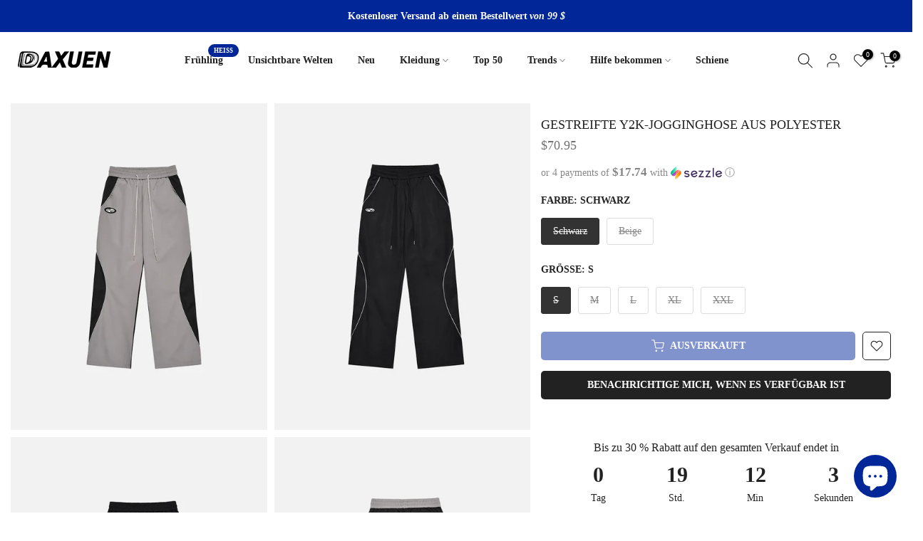

--- FILE ---
content_type: text/html; charset=utf-8
request_url: https://www.daxuen.com/de/products/y2k-striped-polyester-joggers
body_size: 80938
content:
<!doctype html><html class="t4sp-theme t4s-wrapper__full_width rtl_false swatch_color_style_1 pr_border_style_1 pr_img_effect_1 enable_eff_img1_true badge_shape_2 css_for_wis_app_true t4s-lzcus-true shadow_round_img_false t4s-header__inline is-remove-unavai-1 t4_compare_false t4s-cart-count-0 t4s-pr-ellipsis-true
 no-js" lang="de">
  <head>
    <meta charset="utf-8">
    <meta http-equiv="X-UA-Compatible" content="IE=edge">
    <meta name="viewport" content="width=device-width, initial-scale=1, height=device-height, minimum-scale=1.0, maximum-scale=1.0">
    <meta name="theme-color" content="#fff">

    <!-- Google Tag Manager -->
        <script>(function(w,d,s,l,i){w[l]=w[l]||[];w[l].push({'gtm.start':
        new Date().getTime(),event:'gtm.js'});var f=d.getElementsByTagName(s)[0],
        j=d.createElement(s),dl=l!='dataLayer'?'&l='+l:'';j.async=true;j.src=
        'https://www.googletagmanager.com/gtm.js?id='+i+dl;f.parentNode.insertBefore(j,f);
        })(window,document,'script','dataLayer','GTM-T6GD64C');</script>
    <!-- End Google Tag Manager --> 
    
    <link rel="canonical" href="https://www.daxuen.com/de/products/y2k-striped-polyester-joggers">
    <link rel="preconnect" href="https://cdn.shopify.com" crossorigin><link rel="shortcut icon" type="image/png" href="//www.daxuen.com/cdn/shop/files/FAVICON_1111.png?v=1694299288&width=32"><link rel="apple-touch-icon-precomposed" type="image/png" sizes="152x152" href="//www.daxuen.com/cdn/shop/files/FAVICON_1111.png?v=1694299288&width=152"><title>Gestreifte Y2K-Jogginghose aus Polyester &ndash; DAXUEN</title>
    <meta name="description" content="Der Stoff dieser Jogginghose ist eine Mischung aus atmungsaktiver Baumwolle und strapazierfähigem Polyester mit einer bequemen und langlebigen Breitgewebebindung. Eine mittelhohe Taille und ein elastischer Verschluss sorgen für einen sicheren Sitz und seitliche Streifen sorgen für einen modischen Touch."><meta name="keywords" content="Gestreifte Y2K-Jogginghose aus Polyester , DAXUEN, www.daxuen.com"/><meta name="author" content="Daxuen">

<meta property="og:site_name" content="DAXUEN">
<meta property="og:url" content="https://www.daxuen.com/de/products/y2k-striped-polyester-joggers">
<meta property="og:title" content="Gestreifte Y2K-Jogginghose aus Polyester">
<meta property="og:type" content="product">
<meta property="og:description" content="Der Stoff dieser Jogginghose ist eine Mischung aus atmungsaktiver Baumwolle und strapazierfähigem Polyester mit einer bequemen und langlebigen Breitgewebebindung. Eine mittelhohe Taille und ein elastischer Verschluss sorgen für einen sicheren Sitz und seitliche Streifen sorgen für einen modischen Touch."><meta property="og:image" content="http://www.daxuen.com/cdn/shop/files/781.jpg?v=1693178087">
  <meta property="og:image:secure_url" content="https://www.daxuen.com/cdn/shop/files/781.jpg?v=1693178087">
  <meta property="og:image:width" content="800">
  <meta property="og:image:height" content="800"><meta property="og:price:amount" content="70.95">
  <meta property="og:price:currency" content="USD"><meta name="twitter:site" content="@daxuenofficial"><meta name="twitter:card" content="summary_large_image">
<meta name="twitter:title" content="Gestreifte Y2K-Jogginghose aus Polyester">
<meta name="twitter:description" content="Der Stoff dieser Jogginghose ist eine Mischung aus atmungsaktiver Baumwolle und strapazierfähigem Polyester mit einer bequemen und langlebigen Breitgewebebindung. Eine mittelhohe Taille und ein elastischer Verschluss sorgen für einen sicheren Sitz und seitliche Streifen sorgen für einen modischen Touch."><script src="//www.daxuen.com/cdn/shop/t/128/assets/lazysizes.min.js?v=19113999703148210021755801757" async="async"></script>
    <script src="//www.daxuen.com/cdn/shop/t/128/assets/global.min.js?v=45570582851398450161755801757" defer="defer"></script>
    <script>window.performance && window.performance.mark && window.performance.mark('shopify.content_for_header.start');</script><meta name="google-site-verification" content="PiSwOP2A4EtrDLkEAmQ63qQyLvZiC6UOvjcG7IveyoQ">
<meta id="shopify-digital-wallet" name="shopify-digital-wallet" content="/58090619076/digital_wallets/dialog">
<meta name="shopify-checkout-api-token" content="b367f30413ace6244585bac257bbe524">
<meta id="in-context-paypal-metadata" data-shop-id="58090619076" data-venmo-supported="false" data-environment="production" data-locale="de_DE" data-paypal-v4="true" data-currency="USD">
<link rel="alternate" hreflang="x-default" href="https://www.daxuen.com/products/y2k-striped-polyester-joggers">
<link rel="alternate" hreflang="en" href="https://www.daxuen.com/products/y2k-striped-polyester-joggers">
<link rel="alternate" hreflang="de" href="https://www.daxuen.com/de/products/y2k-striped-polyester-joggers">
<link rel="alternate" hreflang="es" href="https://www.daxuen.com/es/products/y2k-striped-polyester-joggers">
<link rel="alternate" hreflang="en-CA" href="https://www.daxuen.com/en-ca/products/y2k-striped-polyester-joggers">
<link rel="alternate" hreflang="en-GB" href="https://www.daxuen.com/en-gb/products/y2k-striped-polyester-joggers">
<link rel="alternate" hreflang="de-DE" href="https://www.daxuen.com/de-de/products/y2k-striped-polyester-joggers">
<link rel="alternate" hreflang="en-DE" href="https://www.daxuen.com/en-de/products/y2k-striped-polyester-joggers">
<link rel="alternate" hreflang="en-AU" href="https://www.daxuen.com/en-au/products/y2k-striped-polyester-joggers">
<link rel="alternate" hreflang="es-ES" href="https://www.daxuen.com/es-es/products/y2k-striped-polyester-joggers">
<link rel="alternate" hreflang="en-ES" href="https://www.daxuen.com/en-es/products/y2k-striped-polyester-joggers">
<link rel="alternate" hreflang="es-MX" href="https://www.daxuen.com/es-mx/products/y2k-striped-polyester-joggers">
<link rel="alternate" hreflang="en-MX" href="https://www.daxuen.com/en-mx/products/y2k-striped-polyester-joggers">
<link rel="alternate" hreflang="en-JP" href="https://www.daxuen.com/en-jp/products/y2k-striped-polyester-joggers">
<link rel="alternate" hreflang="en-IT" href="https://www.daxuen.com/en-it/products/y2k-striped-polyester-joggers">
<link rel="alternate" hreflang="en-NL" href="https://www.daxuen.com/en-nl/products/y2k-striped-polyester-joggers">
<link rel="alternate" hreflang="en-FR" href="https://www.daxuen.com/en-fr/products/y2k-striped-polyester-joggers">
<link rel="alternate" hreflang="en-PL" href="https://www.daxuen.com/en-pl/products/y2k-striped-polyester-joggers">
<link rel="alternate" hreflang="en-SE" href="https://www.daxuen.com/en-se/products/y2k-striped-polyester-joggers">
<link rel="alternate" hreflang="en-BR" href="https://www.daxuen.com/en-br/products/y2k-striped-polyester-joggers">
<link rel="alternate" hreflang="en-SA" href="https://www.daxuen.com/en-sa/products/y2k-striped-polyester-joggers">
<link rel="alternate" type="application/json+oembed" href="https://www.daxuen.com/de/products/y2k-striped-polyester-joggers.oembed">
<script async="async" src="/checkouts/internal/preloads.js?locale=de-US"></script>
<script id="shopify-features" type="application/json">{"accessToken":"b367f30413ace6244585bac257bbe524","betas":["rich-media-storefront-analytics"],"domain":"www.daxuen.com","predictiveSearch":true,"shopId":58090619076,"locale":"de"}</script>
<script>var Shopify = Shopify || {};
Shopify.shop = "daxuen.myshopify.com";
Shopify.locale = "de";
Shopify.currency = {"active":"USD","rate":"1.0"};
Shopify.country = "US";
Shopify.theme = {"name":"SEPTEMBER THEME","id":146889441476,"schema_name":"Kalles","schema_version":"4.3.4","theme_store_id":null,"role":"main"};
Shopify.theme.handle = "null";
Shopify.theme.style = {"id":null,"handle":null};
Shopify.cdnHost = "www.daxuen.com/cdn";
Shopify.routes = Shopify.routes || {};
Shopify.routes.root = "/de/";</script>
<script type="module">!function(o){(o.Shopify=o.Shopify||{}).modules=!0}(window);</script>
<script>!function(o){function n(){var o=[];function n(){o.push(Array.prototype.slice.apply(arguments))}return n.q=o,n}var t=o.Shopify=o.Shopify||{};t.loadFeatures=n(),t.autoloadFeatures=n()}(window);</script>
<script id="shop-js-analytics" type="application/json">{"pageType":"product"}</script>
<script defer="defer" async type="module" src="//www.daxuen.com/cdn/shopifycloud/shop-js/modules/v2/client.init-shop-cart-sync_HUjMWWU5.de.esm.js"></script>
<script defer="defer" async type="module" src="//www.daxuen.com/cdn/shopifycloud/shop-js/modules/v2/chunk.common_QpfDqRK1.esm.js"></script>
<script type="module">
  await import("//www.daxuen.com/cdn/shopifycloud/shop-js/modules/v2/client.init-shop-cart-sync_HUjMWWU5.de.esm.js");
await import("//www.daxuen.com/cdn/shopifycloud/shop-js/modules/v2/chunk.common_QpfDqRK1.esm.js");

  window.Shopify.SignInWithShop?.initShopCartSync?.({"fedCMEnabled":true,"windoidEnabled":true});

</script>
<script>(function() {
  var isLoaded = false;
  function asyncLoad() {
    if (isLoaded) return;
    isLoaded = true;
    var urls = ["https:\/\/www.shopify.com\/.s\/assets\/shopifycloud\/collabs-community-widget\/widget.js?shop=daxuen.myshopify.com","https:\/\/reconvert-cdn.com\/assets\/js\/store_reconvert_node.js?v=2\u0026scid=NGZhMzM5ZGZmNjhkNGExYjFkODVhYWM0YmNlMGQwNTguNDM2Mjc1YmFhMDYwMTg5Mjc4OWVlNTkxMzRmMWUyNjc=\u0026shop=daxuen.myshopify.com","https:\/\/ecommplugins-scripts.trustpilot.com\/v2.1\/js\/header.min.js?settings=eyJrZXkiOiJPd256ZEJEenRTYldpdkVVIiwicyI6Im5vbmUifQ==\u0026v=2.5\u0026shop=daxuen.myshopify.com","https:\/\/ecommplugins-trustboxsettings.trustpilot.com\/daxuen.myshopify.com.js?settings=1696252967428\u0026shop=daxuen.myshopify.com","https:\/\/d1639lhkj5l89m.cloudfront.net\/js\/storefront\/uppromote.js?shop=daxuen.myshopify.com","https:\/\/cdn.hextom.com\/js\/ultimatesalesboost.js?shop=daxuen.myshopify.com","https:\/\/loox.io\/widget\/HoT5zpLHR7\/loox.1756845432968.js?shop=daxuen.myshopify.com","https:\/\/app.kiwisizing.com\/web\/js\/dist\/kiwiSizing\/plugin\/SizingPlugin.prod.js?v=330\u0026shop=daxuen.myshopify.com"];
    for (var i = 0; i < urls.length; i++) {
      var s = document.createElement('script');
      s.type = 'text/javascript';
      s.async = true;
      s.src = urls[i];
      var x = document.getElementsByTagName('script')[0];
      x.parentNode.insertBefore(s, x);
    }
  };
  if(window.attachEvent) {
    window.attachEvent('onload', asyncLoad);
  } else {
    window.addEventListener('load', asyncLoad, false);
  }
})();</script>
<script id="__st">var __st={"a":58090619076,"offset":7200,"reqid":"20bd3c93-f86f-4d40-9ebb-70f61d38ec06-1768625254","pageurl":"www.daxuen.com\/de\/products\/y2k-striped-polyester-joggers","u":"f2d92351741e","p":"product","rtyp":"product","rid":7423525093572};</script>
<script>window.ShopifyPaypalV4VisibilityTracking = true;</script>
<script id="captcha-bootstrap">!function(){'use strict';const t='contact',e='account',n='new_comment',o=[[t,t],['blogs',n],['comments',n],[t,'customer']],c=[[e,'customer_login'],[e,'guest_login'],[e,'recover_customer_password'],[e,'create_customer']],r=t=>t.map((([t,e])=>`form[action*='/${t}']:not([data-nocaptcha='true']) input[name='form_type'][value='${e}']`)).join(','),a=t=>()=>t?[...document.querySelectorAll(t)].map((t=>t.form)):[];function s(){const t=[...o],e=r(t);return a(e)}const i='password',u='form_key',d=['recaptcha-v3-token','g-recaptcha-response','h-captcha-response',i],f=()=>{try{return window.sessionStorage}catch{return}},m='__shopify_v',_=t=>t.elements[u];function p(t,e,n=!1){try{const o=window.sessionStorage,c=JSON.parse(o.getItem(e)),{data:r}=function(t){const{data:e,action:n}=t;return t[m]||n?{data:e,action:n}:{data:t,action:n}}(c);for(const[e,n]of Object.entries(r))t.elements[e]&&(t.elements[e].value=n);n&&o.removeItem(e)}catch(o){console.error('form repopulation failed',{error:o})}}const l='form_type',E='cptcha';function T(t){t.dataset[E]=!0}const w=window,h=w.document,L='Shopify',v='ce_forms',y='captcha';let A=!1;((t,e)=>{const n=(g='f06e6c50-85a8-45c8-87d0-21a2b65856fe',I='https://cdn.shopify.com/shopifycloud/storefront-forms-hcaptcha/ce_storefront_forms_captcha_hcaptcha.v1.5.2.iife.js',D={infoText:'Durch hCaptcha geschützt',privacyText:'Datenschutz',termsText:'Allgemeine Geschäftsbedingungen'},(t,e,n)=>{const o=w[L][v],c=o.bindForm;if(c)return c(t,g,e,D).then(n);var r;o.q.push([[t,g,e,D],n]),r=I,A||(h.body.append(Object.assign(h.createElement('script'),{id:'captcha-provider',async:!0,src:r})),A=!0)});var g,I,D;w[L]=w[L]||{},w[L][v]=w[L][v]||{},w[L][v].q=[],w[L][y]=w[L][y]||{},w[L][y].protect=function(t,e){n(t,void 0,e),T(t)},Object.freeze(w[L][y]),function(t,e,n,w,h,L){const[v,y,A,g]=function(t,e,n){const i=e?o:[],u=t?c:[],d=[...i,...u],f=r(d),m=r(i),_=r(d.filter((([t,e])=>n.includes(e))));return[a(f),a(m),a(_),s()]}(w,h,L),I=t=>{const e=t.target;return e instanceof HTMLFormElement?e:e&&e.form},D=t=>v().includes(t);t.addEventListener('submit',(t=>{const e=I(t);if(!e)return;const n=D(e)&&!e.dataset.hcaptchaBound&&!e.dataset.recaptchaBound,o=_(e),c=g().includes(e)&&(!o||!o.value);(n||c)&&t.preventDefault(),c&&!n&&(function(t){try{if(!f())return;!function(t){const e=f();if(!e)return;const n=_(t);if(!n)return;const o=n.value;o&&e.removeItem(o)}(t);const e=Array.from(Array(32),(()=>Math.random().toString(36)[2])).join('');!function(t,e){_(t)||t.append(Object.assign(document.createElement('input'),{type:'hidden',name:u})),t.elements[u].value=e}(t,e),function(t,e){const n=f();if(!n)return;const o=[...t.querySelectorAll(`input[type='${i}']`)].map((({name:t})=>t)),c=[...d,...o],r={};for(const[a,s]of new FormData(t).entries())c.includes(a)||(r[a]=s);n.setItem(e,JSON.stringify({[m]:1,action:t.action,data:r}))}(t,e)}catch(e){console.error('failed to persist form',e)}}(e),e.submit())}));const S=(t,e)=>{t&&!t.dataset[E]&&(n(t,e.some((e=>e===t))),T(t))};for(const o of['focusin','change'])t.addEventListener(o,(t=>{const e=I(t);D(e)&&S(e,y())}));const B=e.get('form_key'),M=e.get(l),P=B&&M;t.addEventListener('DOMContentLoaded',(()=>{const t=y();if(P)for(const e of t)e.elements[l].value===M&&p(e,B);[...new Set([...A(),...v().filter((t=>'true'===t.dataset.shopifyCaptcha))])].forEach((e=>S(e,t)))}))}(h,new URLSearchParams(w.location.search),n,t,e,['guest_login'])})(!0,!0)}();</script>
<script integrity="sha256-4kQ18oKyAcykRKYeNunJcIwy7WH5gtpwJnB7kiuLZ1E=" data-source-attribution="shopify.loadfeatures" defer="defer" src="//www.daxuen.com/cdn/shopifycloud/storefront/assets/storefront/load_feature-a0a9edcb.js" crossorigin="anonymous"></script>
<script data-source-attribution="shopify.dynamic_checkout.dynamic.init">var Shopify=Shopify||{};Shopify.PaymentButton=Shopify.PaymentButton||{isStorefrontPortableWallets:!0,init:function(){window.Shopify.PaymentButton.init=function(){};var t=document.createElement("script");t.src="https://www.daxuen.com/cdn/shopifycloud/portable-wallets/latest/portable-wallets.de.js",t.type="module",document.head.appendChild(t)}};
</script>
<script data-source-attribution="shopify.dynamic_checkout.buyer_consent">
  function portableWalletsHideBuyerConsent(e){var t=document.getElementById("shopify-buyer-consent"),n=document.getElementById("shopify-subscription-policy-button");t&&n&&(t.classList.add("hidden"),t.setAttribute("aria-hidden","true"),n.removeEventListener("click",e))}function portableWalletsShowBuyerConsent(e){var t=document.getElementById("shopify-buyer-consent"),n=document.getElementById("shopify-subscription-policy-button");t&&n&&(t.classList.remove("hidden"),t.removeAttribute("aria-hidden"),n.addEventListener("click",e))}window.Shopify?.PaymentButton&&(window.Shopify.PaymentButton.hideBuyerConsent=portableWalletsHideBuyerConsent,window.Shopify.PaymentButton.showBuyerConsent=portableWalletsShowBuyerConsent);
</script>
<script data-source-attribution="shopify.dynamic_checkout.cart.bootstrap">document.addEventListener("DOMContentLoaded",(function(){function t(){return document.querySelector("shopify-accelerated-checkout-cart, shopify-accelerated-checkout")}if(t())Shopify.PaymentButton.init();else{new MutationObserver((function(e,n){t()&&(Shopify.PaymentButton.init(),n.disconnect())})).observe(document.body,{childList:!0,subtree:!0})}}));
</script>
<script id='scb4127' type='text/javascript' async='' src='https://www.daxuen.com/cdn/shopifycloud/privacy-banner/storefront-banner.js'></script><link id="shopify-accelerated-checkout-styles" rel="stylesheet" media="screen" href="https://www.daxuen.com/cdn/shopifycloud/portable-wallets/latest/accelerated-checkout-backwards-compat.css" crossorigin="anonymous">
<style id="shopify-accelerated-checkout-cart">
        #shopify-buyer-consent {
  margin-top: 1em;
  display: inline-block;
  width: 100%;
}

#shopify-buyer-consent.hidden {
  display: none;
}

#shopify-subscription-policy-button {
  background: none;
  border: none;
  padding: 0;
  text-decoration: underline;
  font-size: inherit;
  cursor: pointer;
}

#shopify-subscription-policy-button::before {
  box-shadow: none;
}

      </style>

<script>window.performance && window.performance.mark && window.performance.mark('shopify.content_for_header.end');</script>
<link rel="preconnect" href="https://fonts.googleapis.com">
    <link rel="preconnect" href="https://fonts.gstatic.com" crossorigin><link rel="stylesheet" href="https://fonts.googleapis.com/css?family=Außenseiter:300,300i,400,400i,500,500i,600,600i,700,700i,800,800i|Geometrisch+415:300,300i,400,400i,500,500i,600,600i,700,700i,800,800i&display=swap" media="print" onload="this.media='all'"><link href="//www.daxuen.com/cdn/shop/t/128/assets/base.css?v=121669578540430681821755801757" rel="stylesheet" type="text/css" media="all" /><style data-shopify>:root {
        
         /* CSS Variables */
        --wrapper-mw      : 1600px;
        --font-family-1   : Außenseiter;
        --font-family-2   : Außenseiter;
        --font-family-3   : Geometrisch 415;
        --font-body-family   : Außenseiter;
        --font-heading-family: Außenseiter;
       
        
        --t4s-success-color       : #428445;
        --t4s-success-color-rgb   : 66, 132, 69;
        --t4s-warning-color       : #e0b252;
        --t4s-warning-color-rgb   : 224, 178, 82;
        --t4s-error-color         : #EB001B;
        --t4s-error-color-rgb     : 235, 0, 27;
        --t4s-light-color         : #ffffff;
        --t4s-dark-color          : #222222;
        --t4s-highlight-color     : #ec0101;
        --t4s-tooltip-background  : #383838;
        --t4s-tooltip-color       : #fff;
        --primary-sw-color        : #333;
        --primary-sw-color-rgb    : 51, 51, 51;
        --border-sw-color         : #ddd;
        --secondary-sw-color      : #878787;
        --primary-price-color     : #f25822;
        --secondary-price-color   : #878787;
        
        --t4s-body-background     : #fff;
        --text-color              : #878787;
        --text-color-rgb          : 135, 135, 135;
        --heading-color           : #222222;
        --accent-color            : #002698;
        --accent-color-rgb        : 0, 38, 152;
        --accent-color-darken     : #00134c;
        --accent-color-hover      : var(--accent-color-darken);
        --secondary-color         : #222;
        --secondary-color-rgb     : 34, 34, 34;
        --link-color              : #878787;
        --link-color-hover        : #002698;
        --border-color            : #ddd;
        --border-color-rgb        : 221, 221, 221;
        --border-primary-color    : #333;
        --button-background       : #222;
        --button-color            : #fff;
        --button-background-hover : #002698;
        --button-color-hover      : #fff;

        --sale-badge-background    : #952119;
        --sale-badge-color         : #fff;
        --new-badge-background     : #109533;
        --new-badge-color          : #fff;
        --preorder-badge-background: #f25822;
        --preorder-badge-color     : #fff;
        --soldout-badge-background : #999999;
        --soldout-badge-color      : #fff;
        --custom-badge-background  : #00A500;
        --custom-badge-color       : #fff;/* Shopify related variables */
        --payment-terms-background-color: ;
        
        --lz-background: #f5f5f5;
        --lz-img: url("//www.daxuen.com/cdn/shop/t/128/assets/t4s_loader.svg?v=34511488202537764691755801757");--lz-img-cus: url("//www.daxuen.com/cdn/shop/files/lazy_load_3d_56633733-7db3-444f-9861-3310e0bce652.gif?v=1743769946&width=270");
        --lz-size-cus: 150px;}

    html {
      font-size: 62.5%;
      height: 100%;
    }

    body {
      margin: 0;
      overflow-x: hidden;
      font-size:14px;
      letter-spacing: 0px;
      color: var(--text-color);
      font-family: var(--font-body-family);
      line-height: 1.7;
      font-weight: 400;
      -webkit-font-smoothing: auto;
      -moz-osx-font-smoothing: auto;
    }
    /*
    @media screen and (min-width: 750px) {
      body {
        font-size: 1.6rem;
      }
    }
    */

    h1, h2, h3, h4, h5, h6, .t4s_as_title {
      color: var(--heading-color);
      font-family: var(--font-heading-family);
      line-height: 1.4;
      font-weight: 600;
      letter-spacing: 0px;
    }
    h1 { font-size: 37px }
    h2 { font-size: 29px }
    h3 { font-size: 23px }
    h4 { font-size: 18px }
    h5 { font-size: 17px }
    h6 { font-size: 15.5px }
    a,.t4s_as_link {
      /* font-family: var(--font-link-family); */
      color: var(--link-color);
    }
    a:hover,.t4s_as_link:hover {
      color: var(--link-color-hover);
    }
    button,
    input,
    optgroup,
    select,
    textarea {
      border-color: var(--border-color);
    }
    .t4s_as_button,
    button,
    input[type="button"]:not(.t4s-btn),
    input[type="reset"],
    input[type="submit"]:not(.t4s-btn) {
      font-family: var(--font-button-family);
      color: var(--button-color);
      background-color: var(--button-background);
      border-color: var(--button-background);
    }
    .t4s_as_button:hover,
    button:hover,
    input[type="button"]:not(.t4s-btn):hover, 
    input[type="reset"]:hover,
    input[type="submit"]:not(.t4s-btn):hover  {
      color: var(--button-color-hover);
      background-color: var(--button-background-hover);
      border-color: var(--button-background-hover);
    }
    
    .t4s-cp,.t4s-color-accent { color : var(--accent-color) }.t4s-ct,.t4s-color-text { color : var(--text-color) }.t4s-ch,.t4ss-color-heading { color : var(--heading-color) }.t4s-csecondary { color : var(--secondary-color) }
    
    .t4s-fnt-fm-1 {
      font-family: var(--font-family-1) !important;
    }
    .t4s-fnt-fm-2 {
      font-family: var(--font-family-2) !important;
    }
    .t4s-fnt-fm-3 {
      font-family: var(--font-family-3) !important;
    }
    .t4s-cr {
        color: var(--t4s-highlight-color);
    }
    .t4s-price__sale { color: var(--primary-price-color); }.t4s-fix-overflow.t4s-row { max-width: 100vw;margin-left: auto;margin-right: auto;}.lazyloadt4s-opt {opacity: 1 !important;transition: opacity 0s, transform 1s !important;}.t4s-d-block {display: block;}.t4s-d-none {display: none;}@media (min-width: 768px) {.t4s-d-md-block {display: block;}.t4s-d-md-none {display: none; }}@media (min-width: 1025px) {.t4s-d-lg-block {display: block;}.t4s-d-lg-none {display: none; }}@media (prefers-reduced-motion: no-preference) {
    :root {
    --duration-extra-long: .6s;
    --ease-out-slow: cubic-bezier(0, 0, .3, 1);
    --animation-slide-in: revealSlideIn var(--duration-extra-long) var(--ease-out-slow) forwards;
    --animation-fade-in: reveaFadeIn var(--duration-extra-long)  var(--ease-out-slow);
    }

    .hdt-reveal-in-view :where([hdt-reveal="fade-in"], [hdt-reveal="slide-in"]):not([animationend]) {
      opacity: .01;
    }

    .hdt-reveal-in-view [hdt-reveal="slide-in"]:not([animationend]) {
      transform: translateY(2rem);
    }

    .hdt-reveal-in-view [hdt-reveal="fade-in"]:not(.hdt-reveal--offscreen, [animationend]) {
      opacity: 1;
      animation: var(--animation-fade-in);
    }

    .hdt-reveal-in-view [hdt-reveal="slide-in"]:not(.hdt-reveal--offscreen, [animationend]) {
      animation: var(--animation-slide-in);
      animation-delay: calc(var(--animation-order, 0) * 75ms);
    }
    /* .hdt-reveal-in-view .flickityt4s-enabled [hdt-reveal="fade-in"][run-ani-hdt]:not(.hdt-reveal--offscreen):not([animationend]),
    .hdt-reveal-in-view .flickityt4s-enabled [hdt-reveal="slide-in"][run-ani-hdt]:not(.hdt-reveal--offscreen):not([animationend]) {
      animation-iteration-count: 0;
    } */
    .hdt-reveal-in-view .flickityt4s:not(.flickityt4s-enabled) [hdt-reveal="fade-in"],
    .hdt-reveal-in-view .flickityt4s:not(.flickityt4s-enabled) [hdt-reveal="slide-in"] {
      animation-iteration-count: 0;
    }

    .hdt-reveal-in-view :where([hdt-reveal="fade-in"].hdt-reveal--design-mode, [hdt-reveal="slide-in"].hdt-reveal--design-mode, [hdt-reveal]:not(.hdt-reveal--offscreen).hdt-reveal--cancel):not([animationend]) {
      opacity: 1;
      animation: none;
      transition: none;
    }

    .hdt-reveal-in-view [hdt-reveal="slide-in"]:not([animationend]).hdt-reveal--design-mode {
      transform: translateY(0);
    }

    @keyframes revealSlideIn {
      from {
        transform: translateY(2rem);
        opacity: 0.01;
      }
      to {
        transform: translateY(0);
        opacity: 1;
      }
    }

    @keyframes reveaFadeIn {
      from {
        opacity: 0.01;
      }
      to {
        opacity: 1;
      }
    }
  }</style><script>
  const isBehaviorSmooth = 'scrollBehavior' in document.documentElement.style && getComputedStyle(document.documentElement).scrollBehavior === 'smooth';
  const t4sXMLHttpRequest = window.XMLHttpRequest, documentElementT4s = document.documentElement; documentElementT4s.className = documentElementT4s.className.replace('no-js', 'js');function loadImageT4s(_this) { _this.classList.add('lazyloadt4sed')};(function() { const matchMediaHoverT4s = (window.matchMedia('(-moz-touch-enabled: 1), (hover: none)')).matches; documentElementT4s.className += ((window.CSS && window.CSS.supports('(position: sticky) or (position: -webkit-sticky)')) ? ' t4sp-sticky' : ' t4sp-no-sticky'); documentElementT4s.className += matchMediaHoverT4s ? ' t4sp-no-hover' : ' t4sp-hover'; window.onpageshow = function() { if (performance.navigation.type === 2) {document.dispatchEvent(new CustomEvent('cart:refresh'))} }; if (!matchMediaHoverT4s && window.width > 1024) { document.addEventListener('mousemove', function(evt) { documentElementT4s.classList.replace('t4sp-no-hover','t4sp-hover'); document.dispatchEvent(new CustomEvent('theme:hover')); }, {once : true} ); } }());</script><script>const RevealT4s=function(){const e="hdt-reveal",n=e+"--offscreen",t=e+"--cancel",s=e=>{const n=e.target;n.isAnimationend&&(n.setAttribute("animationend",""),n.removeEventListener("animationend",s))};function o(e,o){e.forEach((e,r)=>{const i=e.target;i.setAttribute("observed",""),e.isIntersecting?(i.isUnobserve=!0,i.classList.contains(n)&&i.classList.remove(n),o.unobserve(i)):i.isUnobserve||(i.classList.add(n),i.classList.remove(t)),i.isAnimationend=!0,i.addEventListener("animationend",s)})}return function(n=document,t=!1){const s=Array.from(n.querySelectorAll(`[${e}]:not([observed])`));if(0===s.length)return;if(t)return void s.forEach(n=>{n.classList.add(e+"--design-mode")});const r=new IntersectionObserver(o,{rootMargin:"0px 0px -50px 0px"});s.forEach(e=>r.observe(e))}}();window.matchMedia("(prefers-reduced-motion: no-preference)").matches&&(window.addEventListener("DOMContentLoaded",()=>RevealT4s()),Shopify.designMode&&(document.addEventListener("shopify:section:load",e=>RevealT4s(e.target,!0)),document.addEventListener("shopify:section:reorder",()=>RevealT4s(document,!0))));</script><link rel="stylesheet" href="//www.daxuen.com/cdn/shop/t/128/assets/ecomrise-colors.css?v=111603181540343972631755801757" media="print" onload="this.media='all'"><!-- Hotjar Tracking Code for https://www.daxuen.com/ -->
    <script>
    (function(h,o,t,j,a,r){
        h.hj=h.hj||function(){(h.hj.q=h.hj.q||[]).push(arguments)};
        h._hjSettings={hjid:3338207,hjsv:6};
        a=o.getElementsByTagName('head')[0];
        r=o.createElement('script');r.async=1;
        r.src=t+h._hjSettings.hjid+j+h._hjSettings.hjsv;
        a.appendChild(r);
    })(window,document,'https://static.hotjar.com/c/hotjar-','.js?sv=');
    </script>
    
    <!-- Start VWO Async SmartCode -->
<link rel="preconnect" href="https://dev.visualwebsiteoptimizer.com" />
<script type='text/javascript' id='vwoCode'>
window._vwo_code || (function() {
var account_id=809270,
version=2.1,
settings_tolerance=2000,
hide_element='body',
hide_element_style = 'opacity:0 !important;filter:alpha(opacity=0) !important;background:none !important;transition:none !important;',
/* DO NOT EDIT BELOW THIS LINE */
f=false,w=window,d=document,v=d.querySelector('#vwoCode'),cK='_vwo_'+account_id+'_settings',cc={};try{var c=JSON.parse(localStorage.getItem('_vwo_'+account_id+'_config'));cc=c&&typeof c==='object'?c:{}}catch(e){}var stT=cc.stT==='session'?w.sessionStorage:w.localStorage;code={use_existing_jquery:function(){return typeof use_existing_jquery!=='undefined'?use_existing_jquery:undefined},library_tolerance:function(){return typeof library_tolerance!=='undefined'?library_tolerance:undefined},settings_tolerance:function(){return cc.sT||settings_tolerance},hide_element_style:function(){return'{'+(cc.hES||hide_element_style)+'}'},hide_element:function(){if(performance.getEntriesByName('first-contentful-paint')[0]){return''}return typeof cc.hE==='string'?cc.hE:hide_element},getVersion:function(){return version},finish:function(e){if(!f){f=true;var t=d.getElementById('_vis_opt_path_hides');if(t)t.parentNode.removeChild(t);if(e)(new Image).src='https://dev.visualwebsiteoptimizer.com/ee.gif?a='+account_id+e}},finished:function(){return f},addScript:function(e){var t=d.createElement('script');t.type='text/javascript';if(e.src){t.src=e.src}else{t.text=e.text}d.getElementsByTagName('head')[0].appendChild(t)},load:function(e,t){var i=this.getSettings(),n=d.createElement('script'),r=this;t=t||{};if(i){n.textContent=i;d.getElementsByTagName('head')[0].appendChild(n);if(!w.VWO||VWO.caE){stT.removeItem(cK);r.load(e)}}else{var o=new XMLHttpRequest;o.open('GET',e,true);o.withCredentials=!t.dSC;o.responseType=t.responseType||'text';o.onload=function(){if(t.onloadCb){return t.onloadCb(o,e)}if(o.status===200){_vwo_code.addScript({text:o.responseText})}else{_vwo_code.finish('&e=loading_failure:'+e)}};o.onerror=function(){if(t.onerrorCb){return t.onerrorCb(e)}_vwo_code.finish('&e=loading_failure:'+e)};o.send()}},getSettings:function(){try{var e=stT.getItem(cK);if(!e){return}e=JSON.parse(e);if(Date.now()>e.e){stT.removeItem(cK);return}return e.s}catch(e){return}},init:function(){if(d.URL.indexOf('__vwo_disable__')>-1)return;var e=this.settings_tolerance();w._vwo_settings_timer=setTimeout(function(){_vwo_code.finish();stT.removeItem(cK)},e);var t;if(this.hide_element()!=='body'){t=d.createElement('style');var i=this.hide_element(),n=i?i+this.hide_element_style():'',r=d.getElementsByTagName('head')[0];t.setAttribute('id','_vis_opt_path_hides');v&&t.setAttribute('nonce',v.nonce);t.setAttribute('type','text/css');if(t.styleSheet)t.styleSheet.cssText=n;else t.appendChild(d.createTextNode(n));r.appendChild(t)}else{t=d.getElementsByTagName('head')[0];var n=d.createElement('div');n.style.cssText='z-index: 2147483647 !important;position: fixed !important;left: 0 !important;top: 0 !important;width: 100% !important;height: 100% !important;background: white !important;';n.setAttribute('id','_vis_opt_path_hides');n.classList.add('_vis_hide_layer');t.parentNode.insertBefore(n,t.nextSibling)}var o='https://dev.visualwebsiteoptimizer.com/j.php?a='+account_id+'&u='+encodeURIComponent(d.URL)+'&vn='+version;if(w.location.search.indexOf('_vwo_xhr')!==-1){this.addScript({src:o})}else{this.load(o+'&x=true')}}};w._vwo_code=code;code.init();})();
</script>
<!-- End VWO Async SmartCode -->
    
  <!-- BEGIN app block: shopify://apps/klaviyo-email-marketing-sms/blocks/klaviyo-onsite-embed/2632fe16-c075-4321-a88b-50b567f42507 -->












  <script async src="https://static.klaviyo.com/onsite/js/SEgzff/klaviyo.js?company_id=SEgzff"></script>
  <script>!function(){if(!window.klaviyo){window._klOnsite=window._klOnsite||[];try{window.klaviyo=new Proxy({},{get:function(n,i){return"push"===i?function(){var n;(n=window._klOnsite).push.apply(n,arguments)}:function(){for(var n=arguments.length,o=new Array(n),w=0;w<n;w++)o[w]=arguments[w];var t="function"==typeof o[o.length-1]?o.pop():void 0,e=new Promise((function(n){window._klOnsite.push([i].concat(o,[function(i){t&&t(i),n(i)}]))}));return e}}})}catch(n){window.klaviyo=window.klaviyo||[],window.klaviyo.push=function(){var n;(n=window._klOnsite).push.apply(n,arguments)}}}}();</script>

  
    <script id="viewed_product">
      if (item == null) {
        var _learnq = _learnq || [];

        var MetafieldReviews = null
        var MetafieldYotpoRating = null
        var MetafieldYotpoCount = null
        var MetafieldLooxRating = null
        var MetafieldLooxCount = null
        var okendoProduct = null
        var okendoProductReviewCount = null
        var okendoProductReviewAverageValue = null
        try {
          // The following fields are used for Customer Hub recently viewed in order to add reviews.
          // This information is not part of __kla_viewed. Instead, it is part of __kla_viewed_reviewed_items
          MetafieldReviews = {};
          MetafieldYotpoRating = null
          MetafieldYotpoCount = null
          MetafieldLooxRating = null
          MetafieldLooxCount = null

          okendoProduct = null
          // If the okendo metafield is not legacy, it will error, which then requires the new json formatted data
          if (okendoProduct && 'error' in okendoProduct) {
            okendoProduct = null
          }
          okendoProductReviewCount = okendoProduct ? okendoProduct.reviewCount : null
          okendoProductReviewAverageValue = okendoProduct ? okendoProduct.reviewAverageValue : null
        } catch (error) {
          console.error('Error in Klaviyo onsite reviews tracking:', error);
        }

        var item = {
          Name: "Gestreifte Y2K-Jogginghose aus Polyester ",
          ProductID: 7423525093572,
          Categories: ["Ausverkauft"],
          ImageURL: "https://www.daxuen.com/cdn/shop/files/781_grande.jpg?v=1693178087",
          URL: "https://www.daxuen.com/de/products/y2k-striped-polyester-joggers",
          Brand: "DAXUEN",
          Price: "$70.95",
          Value: "70.95",
          CompareAtPrice: "$0.00"
        };
        _learnq.push(['track', 'Viewed Product', item]);
        _learnq.push(['trackViewedItem', {
          Title: item.Name,
          ItemId: item.ProductID,
          Categories: item.Categories,
          ImageUrl: item.ImageURL,
          Url: item.URL,
          Metadata: {
            Brand: item.Brand,
            Price: item.Price,
            Value: item.Value,
            CompareAtPrice: item.CompareAtPrice
          },
          metafields:{
            reviews: MetafieldReviews,
            yotpo:{
              rating: MetafieldYotpoRating,
              count: MetafieldYotpoCount,
            },
            loox:{
              rating: MetafieldLooxRating,
              count: MetafieldLooxCount,
            },
            okendo: {
              rating: okendoProductReviewAverageValue,
              count: okendoProductReviewCount,
            }
          }
        }]);
      }
    </script>
  




  <script>
    window.klaviyoReviewsProductDesignMode = false
  </script>



  <!-- BEGIN app snippet: customer-hub-data --><script>
  if (!window.customerHub) {
    window.customerHub = {};
  }
  window.customerHub.storefrontRoutes = {
    login: "https://account.daxuen.com?locale=de&region_country=US?return_url=%2F%23k-hub",
    register: "https://account.daxuen.com?locale=de?return_url=%2F%23k-hub",
    logout: "/de/account/logout",
    profile: "/de/account",
    addresses: "/de/account/addresses",
  };
  
  window.customerHub.userId = null;
  
  window.customerHub.storeDomain = "daxuen.myshopify.com";

  
    window.customerHub.activeProduct = {
      name: "Gestreifte Y2K-Jogginghose aus Polyester ",
      category: null,
      imageUrl: "https://www.daxuen.com/cdn/shop/files/781_grande.jpg?v=1693178087",
      id: "7423525093572",
      link: "https://www.daxuen.com/de/products/y2k-striped-polyester-joggers",
      variants: [
        
          {
            id: "42390957195460",
            
            imageUrl: "https://www.daxuen.com/cdn/shop/files/779.jpg?v=1693178087&width=500",
            
            price: "7095",
            currency: "USD",
            availableForSale: false,
            title: "Schwarz \/ S",
          },
        
          {
            id: "42390957260996",
            
            imageUrl: "https://www.daxuen.com/cdn/shop/files/779.jpg?v=1693178087&width=500",
            
            price: "7095",
            currency: "USD",
            availableForSale: false,
            title: "Schwarz \/ M",
          },
        
          {
            id: "42390957326532",
            
            imageUrl: "https://www.daxuen.com/cdn/shop/files/779.jpg?v=1693178087&width=500",
            
            price: "7095",
            currency: "USD",
            availableForSale: false,
            title: "Schwarz \/ L",
          },
        
          {
            id: "42390957392068",
            
            imageUrl: "https://www.daxuen.com/cdn/shop/files/779.jpg?v=1693178087&width=500",
            
            price: "7095",
            currency: "USD",
            availableForSale: false,
            title: "Schwarz \/ XL",
          },
        
          {
            id: "42390957457604",
            
            imageUrl: "https://www.daxuen.com/cdn/shop/files/779.jpg?v=1693178087&width=500",
            
            price: "7095",
            currency: "USD",
            availableForSale: false,
            title: "Schwarz \/ XXL",
          },
        
          {
            id: "42390957228228",
            
            imageUrl: "https://www.daxuen.com/cdn/shop/files/781.jpg?v=1693178087&width=500",
            
            price: "7095",
            currency: "USD",
            availableForSale: false,
            title: "Beige \/ S",
          },
        
          {
            id: "42390957293764",
            
            imageUrl: "https://www.daxuen.com/cdn/shop/files/781.jpg?v=1693178087&width=500",
            
            price: "7095",
            currency: "USD",
            availableForSale: false,
            title: "Beige \/ M",
          },
        
          {
            id: "42390957359300",
            
            imageUrl: "https://www.daxuen.com/cdn/shop/files/781.jpg?v=1693178087&width=500",
            
            price: "7095",
            currency: "USD",
            availableForSale: false,
            title: "Beige \/ L",
          },
        
          {
            id: "42390957424836",
            
            imageUrl: "https://www.daxuen.com/cdn/shop/files/781.jpg?v=1693178087&width=500",
            
            price: "7095",
            currency: "USD",
            availableForSale: false,
            title: "Beige \/ XL",
          },
        
          {
            id: "42390957490372",
            
            imageUrl: "https://www.daxuen.com/cdn/shop/files/781.jpg?v=1693178087&width=500",
            
            price: "7095",
            currency: "USD",
            availableForSale: false,
            title: "Beige \/ XXL",
          },
        
      ],
    };
    window.customerHub.activeProduct.variants.forEach((variant) => {
        
        variant.price = `${variant.price.slice(0, -2)}.${variant.price.slice(-2)}`;
    });
  

  
    window.customerHub.storeLocale = {
        currentLanguage: 'de',
        currentCountry: 'US',
        availableLanguages: [
          
            {
              iso_code: 'en',
              endonym_name: 'English'
            },
          
            {
              iso_code: 'de',
              endonym_name: 'Deutsch'
            },
          
            {
              iso_code: 'es',
              endonym_name: 'Español'
            }
          
        ],
        availableCountries: [
          
            {
              iso_code: 'EG',
              name: 'Ägypten',
              currency_code: 'USD'
            },
          
            {
              iso_code: 'GQ',
              name: 'Äquatorialguinea',
              currency_code: 'USD'
            },
          
            {
              iso_code: 'ET',
              name: 'Äthiopien',
              currency_code: 'USD'
            },
          
            {
              iso_code: 'AF',
              name: 'Afghanistan',
              currency_code: 'USD'
            },
          
            {
              iso_code: 'AX',
              name: 'Ålandinseln',
              currency_code: 'USD'
            },
          
            {
              iso_code: 'AL',
              name: 'Albanien',
              currency_code: 'USD'
            },
          
            {
              iso_code: 'DZ',
              name: 'Algerien',
              currency_code: 'USD'
            },
          
            {
              iso_code: 'UM',
              name: 'Amerikanische Überseeinseln',
              currency_code: 'USD'
            },
          
            {
              iso_code: 'AD',
              name: 'Andorra',
              currency_code: 'USD'
            },
          
            {
              iso_code: 'AO',
              name: 'Angola',
              currency_code: 'USD'
            },
          
            {
              iso_code: 'AI',
              name: 'Anguilla',
              currency_code: 'USD'
            },
          
            {
              iso_code: 'AG',
              name: 'Antigua und Barbuda',
              currency_code: 'USD'
            },
          
            {
              iso_code: 'AR',
              name: 'Argentinien',
              currency_code: 'USD'
            },
          
            {
              iso_code: 'AM',
              name: 'Armenien',
              currency_code: 'USD'
            },
          
            {
              iso_code: 'AW',
              name: 'Aruba',
              currency_code: 'USD'
            },
          
            {
              iso_code: 'AC',
              name: 'Ascension',
              currency_code: 'USD'
            },
          
            {
              iso_code: 'AZ',
              name: 'Aserbaidschan',
              currency_code: 'USD'
            },
          
            {
              iso_code: 'AU',
              name: 'Australien',
              currency_code: 'USD'
            },
          
            {
              iso_code: 'BS',
              name: 'Bahamas',
              currency_code: 'USD'
            },
          
            {
              iso_code: 'BH',
              name: 'Bahrain',
              currency_code: 'USD'
            },
          
            {
              iso_code: 'BD',
              name: 'Bangladesch',
              currency_code: 'USD'
            },
          
            {
              iso_code: 'BB',
              name: 'Barbados',
              currency_code: 'USD'
            },
          
            {
              iso_code: 'BY',
              name: 'Belarus',
              currency_code: 'USD'
            },
          
            {
              iso_code: 'BE',
              name: 'Belgien',
              currency_code: 'USD'
            },
          
            {
              iso_code: 'BZ',
              name: 'Belize',
              currency_code: 'USD'
            },
          
            {
              iso_code: 'BJ',
              name: 'Benin',
              currency_code: 'USD'
            },
          
            {
              iso_code: 'BM',
              name: 'Bermuda',
              currency_code: 'USD'
            },
          
            {
              iso_code: 'BT',
              name: 'Bhutan',
              currency_code: 'USD'
            },
          
            {
              iso_code: 'BO',
              name: 'Bolivien',
              currency_code: 'USD'
            },
          
            {
              iso_code: 'BA',
              name: 'Bosnien und Herzegowina',
              currency_code: 'USD'
            },
          
            {
              iso_code: 'BW',
              name: 'Botsuana',
              currency_code: 'USD'
            },
          
            {
              iso_code: 'BR',
              name: 'Brasilien',
              currency_code: 'USD'
            },
          
            {
              iso_code: 'VG',
              name: 'Britische Jungferninseln',
              currency_code: 'USD'
            },
          
            {
              iso_code: 'IO',
              name: 'Britisches Territorium im Indischen Ozean',
              currency_code: 'USD'
            },
          
            {
              iso_code: 'BN',
              name: 'Brunei Darussalam',
              currency_code: 'USD'
            },
          
            {
              iso_code: 'BG',
              name: 'Bulgarien',
              currency_code: 'USD'
            },
          
            {
              iso_code: 'BF',
              name: 'Burkina Faso',
              currency_code: 'USD'
            },
          
            {
              iso_code: 'BI',
              name: 'Burundi',
              currency_code: 'USD'
            },
          
            {
              iso_code: 'CV',
              name: 'Cabo Verde',
              currency_code: 'USD'
            },
          
            {
              iso_code: 'CL',
              name: 'Chile',
              currency_code: 'USD'
            },
          
            {
              iso_code: 'CN',
              name: 'China',
              currency_code: 'USD'
            },
          
            {
              iso_code: 'CK',
              name: 'Cookinseln',
              currency_code: 'USD'
            },
          
            {
              iso_code: 'CR',
              name: 'Costa Rica',
              currency_code: 'USD'
            },
          
            {
              iso_code: 'CI',
              name: 'Côte d’Ivoire',
              currency_code: 'USD'
            },
          
            {
              iso_code: 'CW',
              name: 'Curaçao',
              currency_code: 'USD'
            },
          
            {
              iso_code: 'DK',
              name: 'Dänemark',
              currency_code: 'USD'
            },
          
            {
              iso_code: 'DE',
              name: 'Deutschland',
              currency_code: 'USD'
            },
          
            {
              iso_code: 'DM',
              name: 'Dominica',
              currency_code: 'USD'
            },
          
            {
              iso_code: 'DO',
              name: 'Dominikanische Republik',
              currency_code: 'USD'
            },
          
            {
              iso_code: 'DJ',
              name: 'Dschibuti',
              currency_code: 'USD'
            },
          
            {
              iso_code: 'EC',
              name: 'Ecuador',
              currency_code: 'USD'
            },
          
            {
              iso_code: 'SV',
              name: 'El Salvador',
              currency_code: 'USD'
            },
          
            {
              iso_code: 'ER',
              name: 'Eritrea',
              currency_code: 'USD'
            },
          
            {
              iso_code: 'EE',
              name: 'Estland',
              currency_code: 'USD'
            },
          
            {
              iso_code: 'SZ',
              name: 'Eswatini',
              currency_code: 'USD'
            },
          
            {
              iso_code: 'FO',
              name: 'Färöer',
              currency_code: 'USD'
            },
          
            {
              iso_code: 'FK',
              name: 'Falklandinseln',
              currency_code: 'USD'
            },
          
            {
              iso_code: 'FJ',
              name: 'Fidschi',
              currency_code: 'USD'
            },
          
            {
              iso_code: 'FI',
              name: 'Finnland',
              currency_code: 'USD'
            },
          
            {
              iso_code: 'FR',
              name: 'Frankreich',
              currency_code: 'USD'
            },
          
            {
              iso_code: 'GF',
              name: 'Französisch-Guayana',
              currency_code: 'USD'
            },
          
            {
              iso_code: 'PF',
              name: 'Französisch-Polynesien',
              currency_code: 'USD'
            },
          
            {
              iso_code: 'TF',
              name: 'Französische Südgebiete',
              currency_code: 'USD'
            },
          
            {
              iso_code: 'GA',
              name: 'Gabun',
              currency_code: 'USD'
            },
          
            {
              iso_code: 'GM',
              name: 'Gambia',
              currency_code: 'USD'
            },
          
            {
              iso_code: 'GE',
              name: 'Georgien',
              currency_code: 'USD'
            },
          
            {
              iso_code: 'GH',
              name: 'Ghana',
              currency_code: 'USD'
            },
          
            {
              iso_code: 'GI',
              name: 'Gibraltar',
              currency_code: 'USD'
            },
          
            {
              iso_code: 'GD',
              name: 'Grenada',
              currency_code: 'USD'
            },
          
            {
              iso_code: 'GR',
              name: 'Griechenland',
              currency_code: 'USD'
            },
          
            {
              iso_code: 'GL',
              name: 'Grönland',
              currency_code: 'USD'
            },
          
            {
              iso_code: 'GP',
              name: 'Guadeloupe',
              currency_code: 'USD'
            },
          
            {
              iso_code: 'GT',
              name: 'Guatemala',
              currency_code: 'USD'
            },
          
            {
              iso_code: 'GG',
              name: 'Guernsey',
              currency_code: 'USD'
            },
          
            {
              iso_code: 'GN',
              name: 'Guinea',
              currency_code: 'USD'
            },
          
            {
              iso_code: 'GW',
              name: 'Guinea-Bissau',
              currency_code: 'USD'
            },
          
            {
              iso_code: 'GY',
              name: 'Guyana',
              currency_code: 'USD'
            },
          
            {
              iso_code: 'HT',
              name: 'Haiti',
              currency_code: 'USD'
            },
          
            {
              iso_code: 'HN',
              name: 'Honduras',
              currency_code: 'USD'
            },
          
            {
              iso_code: 'IN',
              name: 'Indien',
              currency_code: 'USD'
            },
          
            {
              iso_code: 'ID',
              name: 'Indonesien',
              currency_code: 'USD'
            },
          
            {
              iso_code: 'IQ',
              name: 'Irak',
              currency_code: 'USD'
            },
          
            {
              iso_code: 'IE',
              name: 'Irland',
              currency_code: 'USD'
            },
          
            {
              iso_code: 'IS',
              name: 'Island',
              currency_code: 'USD'
            },
          
            {
              iso_code: 'IM',
              name: 'Isle of Man',
              currency_code: 'USD'
            },
          
            {
              iso_code: 'IL',
              name: 'Israel',
              currency_code: 'USD'
            },
          
            {
              iso_code: 'IT',
              name: 'Italien',
              currency_code: 'USD'
            },
          
            {
              iso_code: 'JM',
              name: 'Jamaika',
              currency_code: 'USD'
            },
          
            {
              iso_code: 'JP',
              name: 'Japan',
              currency_code: 'USD'
            },
          
            {
              iso_code: 'YE',
              name: 'Jemen',
              currency_code: 'USD'
            },
          
            {
              iso_code: 'JE',
              name: 'Jersey',
              currency_code: 'USD'
            },
          
            {
              iso_code: 'JO',
              name: 'Jordanien',
              currency_code: 'USD'
            },
          
            {
              iso_code: 'KY',
              name: 'Kaimaninseln',
              currency_code: 'USD'
            },
          
            {
              iso_code: 'KH',
              name: 'Kambodscha',
              currency_code: 'USD'
            },
          
            {
              iso_code: 'CM',
              name: 'Kamerun',
              currency_code: 'USD'
            },
          
            {
              iso_code: 'CA',
              name: 'Kanada',
              currency_code: 'USD'
            },
          
            {
              iso_code: 'BQ',
              name: 'Karibische Niederlande',
              currency_code: 'USD'
            },
          
            {
              iso_code: 'KZ',
              name: 'Kasachstan',
              currency_code: 'USD'
            },
          
            {
              iso_code: 'QA',
              name: 'Katar',
              currency_code: 'USD'
            },
          
            {
              iso_code: 'KE',
              name: 'Kenia',
              currency_code: 'USD'
            },
          
            {
              iso_code: 'KG',
              name: 'Kirgisistan',
              currency_code: 'USD'
            },
          
            {
              iso_code: 'KI',
              name: 'Kiribati',
              currency_code: 'USD'
            },
          
            {
              iso_code: 'CC',
              name: 'Kokosinseln',
              currency_code: 'USD'
            },
          
            {
              iso_code: 'CO',
              name: 'Kolumbien',
              currency_code: 'USD'
            },
          
            {
              iso_code: 'KM',
              name: 'Komoren',
              currency_code: 'USD'
            },
          
            {
              iso_code: 'CG',
              name: 'Kongo-Brazzaville',
              currency_code: 'USD'
            },
          
            {
              iso_code: 'CD',
              name: 'Kongo-Kinshasa',
              currency_code: 'USD'
            },
          
            {
              iso_code: 'XK',
              name: 'Kosovo',
              currency_code: 'USD'
            },
          
            {
              iso_code: 'HR',
              name: 'Kroatien',
              currency_code: 'USD'
            },
          
            {
              iso_code: 'KW',
              name: 'Kuwait',
              currency_code: 'USD'
            },
          
            {
              iso_code: 'LA',
              name: 'Laos',
              currency_code: 'USD'
            },
          
            {
              iso_code: 'LS',
              name: 'Lesotho',
              currency_code: 'USD'
            },
          
            {
              iso_code: 'LV',
              name: 'Lettland',
              currency_code: 'USD'
            },
          
            {
              iso_code: 'LB',
              name: 'Libanon',
              currency_code: 'USD'
            },
          
            {
              iso_code: 'LR',
              name: 'Liberia',
              currency_code: 'USD'
            },
          
            {
              iso_code: 'LY',
              name: 'Libyen',
              currency_code: 'USD'
            },
          
            {
              iso_code: 'LI',
              name: 'Liechtenstein',
              currency_code: 'USD'
            },
          
            {
              iso_code: 'LT',
              name: 'Litauen',
              currency_code: 'USD'
            },
          
            {
              iso_code: 'LU',
              name: 'Luxemburg',
              currency_code: 'USD'
            },
          
            {
              iso_code: 'MG',
              name: 'Madagaskar',
              currency_code: 'USD'
            },
          
            {
              iso_code: 'MW',
              name: 'Malawi',
              currency_code: 'USD'
            },
          
            {
              iso_code: 'MY',
              name: 'Malaysia',
              currency_code: 'USD'
            },
          
            {
              iso_code: 'MV',
              name: 'Malediven',
              currency_code: 'USD'
            },
          
            {
              iso_code: 'ML',
              name: 'Mali',
              currency_code: 'USD'
            },
          
            {
              iso_code: 'MT',
              name: 'Malta',
              currency_code: 'USD'
            },
          
            {
              iso_code: 'MA',
              name: 'Marokko',
              currency_code: 'USD'
            },
          
            {
              iso_code: 'MQ',
              name: 'Martinique',
              currency_code: 'USD'
            },
          
            {
              iso_code: 'MR',
              name: 'Mauretanien',
              currency_code: 'USD'
            },
          
            {
              iso_code: 'MU',
              name: 'Mauritius',
              currency_code: 'USD'
            },
          
            {
              iso_code: 'YT',
              name: 'Mayotte',
              currency_code: 'USD'
            },
          
            {
              iso_code: 'MX',
              name: 'Mexiko',
              currency_code: 'USD'
            },
          
            {
              iso_code: 'MC',
              name: 'Monaco',
              currency_code: 'USD'
            },
          
            {
              iso_code: 'MN',
              name: 'Mongolei',
              currency_code: 'USD'
            },
          
            {
              iso_code: 'ME',
              name: 'Montenegro',
              currency_code: 'USD'
            },
          
            {
              iso_code: 'MS',
              name: 'Montserrat',
              currency_code: 'USD'
            },
          
            {
              iso_code: 'MZ',
              name: 'Mosambik',
              currency_code: 'USD'
            },
          
            {
              iso_code: 'MM',
              name: 'Myanmar',
              currency_code: 'USD'
            },
          
            {
              iso_code: 'NA',
              name: 'Namibia',
              currency_code: 'USD'
            },
          
            {
              iso_code: 'NR',
              name: 'Nauru',
              currency_code: 'USD'
            },
          
            {
              iso_code: 'NP',
              name: 'Nepal',
              currency_code: 'USD'
            },
          
            {
              iso_code: 'NC',
              name: 'Neukaledonien',
              currency_code: 'USD'
            },
          
            {
              iso_code: 'NZ',
              name: 'Neuseeland',
              currency_code: 'USD'
            },
          
            {
              iso_code: 'NI',
              name: 'Nicaragua',
              currency_code: 'USD'
            },
          
            {
              iso_code: 'NL',
              name: 'Niederlande',
              currency_code: 'USD'
            },
          
            {
              iso_code: 'NE',
              name: 'Niger',
              currency_code: 'USD'
            },
          
            {
              iso_code: 'NG',
              name: 'Nigeria',
              currency_code: 'USD'
            },
          
            {
              iso_code: 'NU',
              name: 'Niue',
              currency_code: 'USD'
            },
          
            {
              iso_code: 'MK',
              name: 'Nordmazedonien',
              currency_code: 'USD'
            },
          
            {
              iso_code: 'NF',
              name: 'Norfolkinsel',
              currency_code: 'USD'
            },
          
            {
              iso_code: 'NO',
              name: 'Norwegen',
              currency_code: 'USD'
            },
          
            {
              iso_code: 'AT',
              name: 'Österreich',
              currency_code: 'USD'
            },
          
            {
              iso_code: 'OM',
              name: 'Oman',
              currency_code: 'USD'
            },
          
            {
              iso_code: 'PK',
              name: 'Pakistan',
              currency_code: 'USD'
            },
          
            {
              iso_code: 'PS',
              name: 'Palästinensische Autonomiegebiete',
              currency_code: 'USD'
            },
          
            {
              iso_code: 'PA',
              name: 'Panama',
              currency_code: 'USD'
            },
          
            {
              iso_code: 'PG',
              name: 'Papua-Neuguinea',
              currency_code: 'USD'
            },
          
            {
              iso_code: 'PY',
              name: 'Paraguay',
              currency_code: 'USD'
            },
          
            {
              iso_code: 'PE',
              name: 'Peru',
              currency_code: 'USD'
            },
          
            {
              iso_code: 'PH',
              name: 'Philippinen',
              currency_code: 'USD'
            },
          
            {
              iso_code: 'PN',
              name: 'Pitcairninseln',
              currency_code: 'USD'
            },
          
            {
              iso_code: 'PL',
              name: 'Polen',
              currency_code: 'USD'
            },
          
            {
              iso_code: 'PT',
              name: 'Portugal',
              currency_code: 'USD'
            },
          
            {
              iso_code: 'MD',
              name: 'Republik Moldau',
              currency_code: 'USD'
            },
          
            {
              iso_code: 'RE',
              name: 'Réunion',
              currency_code: 'USD'
            },
          
            {
              iso_code: 'RW',
              name: 'Ruanda',
              currency_code: 'USD'
            },
          
            {
              iso_code: 'RO',
              name: 'Rumänien',
              currency_code: 'USD'
            },
          
            {
              iso_code: 'RU',
              name: 'Russland',
              currency_code: 'USD'
            },
          
            {
              iso_code: 'SB',
              name: 'Salomonen',
              currency_code: 'USD'
            },
          
            {
              iso_code: 'ZM',
              name: 'Sambia',
              currency_code: 'USD'
            },
          
            {
              iso_code: 'WS',
              name: 'Samoa',
              currency_code: 'USD'
            },
          
            {
              iso_code: 'SM',
              name: 'San Marino',
              currency_code: 'USD'
            },
          
            {
              iso_code: 'ST',
              name: 'São Tomé und Príncipe',
              currency_code: 'USD'
            },
          
            {
              iso_code: 'SA',
              name: 'Saudi-Arabien',
              currency_code: 'USD'
            },
          
            {
              iso_code: 'SE',
              name: 'Schweden',
              currency_code: 'USD'
            },
          
            {
              iso_code: 'CH',
              name: 'Schweiz',
              currency_code: 'USD'
            },
          
            {
              iso_code: 'SN',
              name: 'Senegal',
              currency_code: 'USD'
            },
          
            {
              iso_code: 'RS',
              name: 'Serbien',
              currency_code: 'USD'
            },
          
            {
              iso_code: 'SC',
              name: 'Seychellen',
              currency_code: 'USD'
            },
          
            {
              iso_code: 'SL',
              name: 'Sierra Leone',
              currency_code: 'USD'
            },
          
            {
              iso_code: 'ZW',
              name: 'Simbabwe',
              currency_code: 'USD'
            },
          
            {
              iso_code: 'SG',
              name: 'Singapur',
              currency_code: 'USD'
            },
          
            {
              iso_code: 'SX',
              name: 'Sint Maarten',
              currency_code: 'USD'
            },
          
            {
              iso_code: 'SK',
              name: 'Slowakei',
              currency_code: 'USD'
            },
          
            {
              iso_code: 'SI',
              name: 'Slowenien',
              currency_code: 'USD'
            },
          
            {
              iso_code: 'SO',
              name: 'Somalia',
              currency_code: 'USD'
            },
          
            {
              iso_code: 'HK',
              name: 'Sonderverwaltungsregion Hongkong',
              currency_code: 'USD'
            },
          
            {
              iso_code: 'MO',
              name: 'Sonderverwaltungsregion Macau',
              currency_code: 'USD'
            },
          
            {
              iso_code: 'ES',
              name: 'Spanien',
              currency_code: 'USD'
            },
          
            {
              iso_code: 'SJ',
              name: 'Spitzbergen und Jan Mayen',
              currency_code: 'USD'
            },
          
            {
              iso_code: 'LK',
              name: 'Sri Lanka',
              currency_code: 'USD'
            },
          
            {
              iso_code: 'BL',
              name: 'St. Barthélemy',
              currency_code: 'USD'
            },
          
            {
              iso_code: 'SH',
              name: 'St. Helena',
              currency_code: 'USD'
            },
          
            {
              iso_code: 'KN',
              name: 'St. Kitts und Nevis',
              currency_code: 'USD'
            },
          
            {
              iso_code: 'LC',
              name: 'St. Lucia',
              currency_code: 'USD'
            },
          
            {
              iso_code: 'MF',
              name: 'St. Martin',
              currency_code: 'USD'
            },
          
            {
              iso_code: 'PM',
              name: 'St. Pierre und Miquelon',
              currency_code: 'USD'
            },
          
            {
              iso_code: 'VC',
              name: 'St. Vincent und die Grenadinen',
              currency_code: 'USD'
            },
          
            {
              iso_code: 'SD',
              name: 'Sudan',
              currency_code: 'USD'
            },
          
            {
              iso_code: 'ZA',
              name: 'Südafrika',
              currency_code: 'USD'
            },
          
            {
              iso_code: 'GS',
              name: 'Südgeorgien und die Südlichen Sandwichinseln',
              currency_code: 'USD'
            },
          
            {
              iso_code: 'KR',
              name: 'Südkorea',
              currency_code: 'USD'
            },
          
            {
              iso_code: 'SS',
              name: 'Südsudan',
              currency_code: 'USD'
            },
          
            {
              iso_code: 'SR',
              name: 'Suriname',
              currency_code: 'USD'
            },
          
            {
              iso_code: 'TJ',
              name: 'Tadschikistan',
              currency_code: 'USD'
            },
          
            {
              iso_code: 'TW',
              name: 'Taiwan',
              currency_code: 'USD'
            },
          
            {
              iso_code: 'TZ',
              name: 'Tansania',
              currency_code: 'USD'
            },
          
            {
              iso_code: 'TH',
              name: 'Thailand',
              currency_code: 'USD'
            },
          
            {
              iso_code: 'TL',
              name: 'Timor-Leste',
              currency_code: 'USD'
            },
          
            {
              iso_code: 'TG',
              name: 'Togo',
              currency_code: 'USD'
            },
          
            {
              iso_code: 'TK',
              name: 'Tokelau',
              currency_code: 'USD'
            },
          
            {
              iso_code: 'TO',
              name: 'Tonga',
              currency_code: 'USD'
            },
          
            {
              iso_code: 'TT',
              name: 'Trinidad und Tobago',
              currency_code: 'USD'
            },
          
            {
              iso_code: 'TA',
              name: 'Tristan da Cunha',
              currency_code: 'USD'
            },
          
            {
              iso_code: 'TD',
              name: 'Tschad',
              currency_code: 'USD'
            },
          
            {
              iso_code: 'CZ',
              name: 'Tschechien',
              currency_code: 'USD'
            },
          
            {
              iso_code: 'TR',
              name: 'Türkei',
              currency_code: 'USD'
            },
          
            {
              iso_code: 'TN',
              name: 'Tunesien',
              currency_code: 'USD'
            },
          
            {
              iso_code: 'TM',
              name: 'Turkmenistan',
              currency_code: 'USD'
            },
          
            {
              iso_code: 'TC',
              name: 'Turks- und Caicosinseln',
              currency_code: 'USD'
            },
          
            {
              iso_code: 'TV',
              name: 'Tuvalu',
              currency_code: 'USD'
            },
          
            {
              iso_code: 'UG',
              name: 'Uganda',
              currency_code: 'USD'
            },
          
            {
              iso_code: 'UA',
              name: 'Ukraine',
              currency_code: 'USD'
            },
          
            {
              iso_code: 'HU',
              name: 'Ungarn',
              currency_code: 'USD'
            },
          
            {
              iso_code: 'UY',
              name: 'Uruguay',
              currency_code: 'USD'
            },
          
            {
              iso_code: 'UZ',
              name: 'Usbekistan',
              currency_code: 'USD'
            },
          
            {
              iso_code: 'VU',
              name: 'Vanuatu',
              currency_code: 'USD'
            },
          
            {
              iso_code: 'VA',
              name: 'Vatikanstadt',
              currency_code: 'USD'
            },
          
            {
              iso_code: 'AE',
              name: 'Vereinigte Arabische Emirate',
              currency_code: 'USD'
            },
          
            {
              iso_code: 'US',
              name: 'Vereinigte Staaten',
              currency_code: 'USD'
            },
          
            {
              iso_code: 'GB',
              name: 'Vereinigtes Königreich',
              currency_code: 'USD'
            },
          
            {
              iso_code: 'VN',
              name: 'Vietnam',
              currency_code: 'USD'
            },
          
            {
              iso_code: 'WF',
              name: 'Wallis und Futuna',
              currency_code: 'USD'
            },
          
            {
              iso_code: 'CX',
              name: 'Weihnachtsinsel',
              currency_code: 'USD'
            },
          
            {
              iso_code: 'EH',
              name: 'Westsahara',
              currency_code: 'USD'
            },
          
            {
              iso_code: 'CF',
              name: 'Zentralafrikanische Republik',
              currency_code: 'USD'
            },
          
            {
              iso_code: 'CY',
              name: 'Zypern',
              currency_code: 'USD'
            }
          
        ]
    };
  
</script>
<!-- END app snippet -->





<!-- END app block --><!-- BEGIN app block: shopify://apps/judge-me-reviews/blocks/judgeme_core/61ccd3b1-a9f2-4160-9fe9-4fec8413e5d8 --><!-- Start of Judge.me Core -->






<link rel="dns-prefetch" href="https://cdnwidget.judge.me">
<link rel="dns-prefetch" href="https://cdn.judge.me">
<link rel="dns-prefetch" href="https://cdn1.judge.me">
<link rel="dns-prefetch" href="https://api.judge.me">

<script data-cfasync='false' class='jdgm-settings-script'>window.jdgmSettings={"pagination":5,"disable_web_reviews":false,"badge_no_review_text":"Keine Bewertungen","badge_n_reviews_text":"{{ n }} Bewertung/Bewertungen","badge_star_color":"#002698","hide_badge_preview_if_no_reviews":true,"badge_hide_text":false,"enforce_center_preview_badge":false,"widget_title":"Kundenbewertungen","widget_open_form_text":"Bewertung schreiben","widget_close_form_text":"Bewertung abbrechen","widget_refresh_page_text":"Seite aktualisieren","widget_summary_text":"Basierend auf {{ number_of_reviews }} Bewertung/Bewertungen","widget_no_review_text":"Schreiben Sie die erste Bewertung","widget_name_field_text":"Anzeigename","widget_verified_name_field_text":"Verifizierter Name (öffentlich)","widget_name_placeholder_text":"Anzeigename","widget_required_field_error_text":"Dieses Feld ist erforderlich.","widget_email_field_text":"E-Mail-Adresse","widget_verified_email_field_text":"Verifizierte E-Mail (privat, kann nicht bearbeitet werden)","widget_email_placeholder_text":"Ihre E-Mail-Adresse","widget_email_field_error_text":"Bitte geben Sie eine gültige E-Mail-Adresse ein.","widget_rating_field_text":"Bewertung","widget_review_title_field_text":"Bewertungstitel","widget_review_title_placeholder_text":"Geben Sie Ihrer Bewertung einen Titel","widget_review_body_field_text":"Bewertungsinhalt","widget_review_body_placeholder_text":"Beginnen Sie hier zu schreiben...","widget_pictures_field_text":"Bild/Video (optional)","widget_submit_review_text":"Bewertung abschicken","widget_submit_verified_review_text":"Verifizierte Bewertung abschicken","widget_submit_success_msg_with_auto_publish":"Vielen Dank! Bitte aktualisieren Sie die Seite in wenigen Momenten, um Ihre Bewertung zu sehen. Sie können Ihre Bewertung entfernen oder bearbeiten, indem Sie sich bei \u003ca href='https://judge.me/login' target='_blank' rel='nofollow noopener'\u003eJudge.me\u003c/a\u003e anmelden","widget_submit_success_msg_no_auto_publish":"Vielen Dank! Ihre Bewertung wird veröffentlicht, sobald sie vom Shop-Administrator genehmigt wurde. Sie können Ihre Bewertung entfernen oder bearbeiten, indem Sie sich bei \u003ca href='https://judge.me/login' target='_blank' rel='nofollow noopener'\u003eJudge.me\u003c/a\u003e anmelden","widget_show_default_reviews_out_of_total_text":"Es werden {{ n_reviews_shown }} von {{ n_reviews }} Bewertungen angezeigt.","widget_show_all_link_text":"Alle anzeigen","widget_show_less_link_text":"Weniger anzeigen","widget_author_said_text":"{{ reviewer_name }} sagte:","widget_days_text":"vor {{ n }} Tag/Tagen","widget_weeks_text":"vor {{ n }} Woche/Wochen","widget_months_text":"vor {{ n }} Monat/Monaten","widget_years_text":"vor {{ n }} Jahr/Jahren","widget_yesterday_text":"Gestern","widget_today_text":"Heute","widget_replied_text":"\u003e\u003e {{ shop_name }} antwortete:","widget_read_more_text":"Mehr lesen","widget_reviewer_name_as_initial":"","widget_rating_filter_color":"#fbcd0a","widget_rating_filter_see_all_text":"Alle Bewertungen anzeigen","widget_sorting_most_recent_text":"Neueste","widget_sorting_highest_rating_text":"Höchste Bewertung","widget_sorting_lowest_rating_text":"Niedrigste Bewertung","widget_sorting_with_pictures_text":"Nur Bilder","widget_sorting_most_helpful_text":"Hilfreichste","widget_open_question_form_text":"Eine Frage stellen","widget_reviews_subtab_text":"Bewertungen","widget_questions_subtab_text":"Fragen","widget_question_label_text":"Frage","widget_answer_label_text":"Antwort","widget_question_placeholder_text":"Schreiben Sie hier Ihre Frage","widget_submit_question_text":"Frage absenden","widget_question_submit_success_text":"Vielen Dank für Ihre Frage! Wir werden Sie benachrichtigen, sobald sie beantwortet wird.","widget_star_color":"#002698","verified_badge_text":"Verifiziert","verified_badge_bg_color":"","verified_badge_text_color":"","verified_badge_placement":"left-of-reviewer-name","widget_review_max_height":"","widget_hide_border":false,"widget_social_share":false,"widget_thumb":false,"widget_review_location_show":false,"widget_location_format":"","all_reviews_include_out_of_store_products":true,"all_reviews_out_of_store_text":"(außerhalb des Shops)","all_reviews_pagination":100,"all_reviews_product_name_prefix_text":"über","enable_review_pictures":true,"enable_question_anwser":false,"widget_theme":"leex","review_date_format":"mm/dd/yyyy","default_sort_method":"most-recent","widget_product_reviews_subtab_text":"Produktbewertungen","widget_shop_reviews_subtab_text":"Shop-Bewertungen","widget_other_products_reviews_text":"Bewertungen für andere Produkte","widget_store_reviews_subtab_text":"Shop-Bewertungen","widget_no_store_reviews_text":"Dieser Shop hat noch keine Bewertungen erhalten","widget_web_restriction_product_reviews_text":"Dieses Produkt hat noch keine Bewertungen erhalten","widget_no_items_text":"Keine Elemente gefunden","widget_show_more_text":"Mehr anzeigen","widget_write_a_store_review_text":"Shop-Bewertung schreiben","widget_other_languages_heading":"Bewertungen in anderen Sprachen","widget_translate_review_text":"Bewertung übersetzen nach {{ language }}","widget_translating_review_text":"Übersetzung läuft...","widget_show_original_translation_text":"Original anzeigen ({{ language }})","widget_translate_review_failed_text":"Bewertung konnte nicht übersetzt werden.","widget_translate_review_retry_text":"Erneut versuchen","widget_translate_review_try_again_later_text":"Versuchen Sie es später noch einmal","show_product_url_for_grouped_product":false,"widget_sorting_pictures_first_text":"Bilder zuerst","show_pictures_on_all_rev_page_mobile":true,"show_pictures_on_all_rev_page_desktop":true,"floating_tab_hide_mobile_install_preference":false,"floating_tab_button_name":"★ Bewertungen","floating_tab_title":"Lassen Sie Kunden für uns sprechen","floating_tab_button_color":"","floating_tab_button_background_color":"","floating_tab_url":"","floating_tab_url_enabled":false,"floating_tab_tab_style":"text","all_reviews_text_badge_text":"Kunden bewerten uns mit {{ shop.metafields.judgeme.all_reviews_rating | round: 1 }}/5 basierend auf {{ shop.metafields.judgeme.all_reviews_count }} Bewertungen.","all_reviews_text_badge_text_branded_style":"{{ shop.metafields.judgeme.all_reviews_rating | round: 1 }} von 5 Sternen basierend auf {{ shop.metafields.judgeme.all_reviews_count }} Bewertungen","is_all_reviews_text_badge_a_link":false,"show_stars_for_all_reviews_text_badge":false,"all_reviews_text_badge_url":"","all_reviews_text_style":"text","all_reviews_text_color_style":"judgeme_brand_color","all_reviews_text_color":"#108474","all_reviews_text_show_jm_brand":true,"featured_carousel_show_header":true,"featured_carousel_title":"Lassen Sie Kunden für uns sprechen","testimonials_carousel_title":"Kunden sagen uns","videos_carousel_title":"Echte Kunden-Geschichten","cards_carousel_title":"Kunden sagen uns","featured_carousel_count_text":"aus {{ n }} Bewertungen","featured_carousel_add_link_to_all_reviews_page":false,"featured_carousel_url":"","featured_carousel_show_images":true,"featured_carousel_autoslide_interval":5,"featured_carousel_arrows_on_the_sides":false,"featured_carousel_height":250,"featured_carousel_width":80,"featured_carousel_image_size":0,"featured_carousel_image_height":250,"featured_carousel_arrow_color":"#eeeeee","verified_count_badge_style":"vintage","verified_count_badge_orientation":"horizontal","verified_count_badge_color_style":"judgeme_brand_color","verified_count_badge_color":"#108474","is_verified_count_badge_a_link":false,"verified_count_badge_url":"","verified_count_badge_show_jm_brand":true,"widget_rating_preset_default":5,"widget_first_sub_tab":"product-reviews","widget_show_histogram":true,"widget_histogram_use_custom_color":false,"widget_pagination_use_custom_color":false,"widget_star_use_custom_color":true,"widget_verified_badge_use_custom_color":false,"widget_write_review_use_custom_color":false,"picture_reminder_submit_button":"Bilder hochladen","enable_review_videos":false,"mute_video_by_default":false,"widget_sorting_videos_first_text":"Videos zuerst","widget_review_pending_text":"Ausstehend","featured_carousel_items_for_large_screen":3,"social_share_options_order":"Facebook,Twitter","remove_microdata_snippet":true,"disable_json_ld":false,"enable_json_ld_products":false,"preview_badge_show_question_text":false,"preview_badge_no_question_text":"Keine Fragen","preview_badge_n_question_text":"{{ number_of_questions }} Frage/Fragen","qa_badge_show_icon":false,"qa_badge_position":"same-row","remove_judgeme_branding":false,"widget_add_search_bar":false,"widget_search_bar_placeholder":"Suchen","widget_sorting_verified_only_text":"Nur verifizierte","featured_carousel_theme":"default","featured_carousel_show_rating":true,"featured_carousel_show_title":true,"featured_carousel_show_body":true,"featured_carousel_show_date":false,"featured_carousel_show_reviewer":true,"featured_carousel_show_product":false,"featured_carousel_header_background_color":"#108474","featured_carousel_header_text_color":"#ffffff","featured_carousel_name_product_separator":"reviewed","featured_carousel_full_star_background":"#108474","featured_carousel_empty_star_background":"#dadada","featured_carousel_vertical_theme_background":"#f9fafb","featured_carousel_verified_badge_enable":true,"featured_carousel_verified_badge_color":"#108474","featured_carousel_border_style":"round","featured_carousel_review_line_length_limit":3,"featured_carousel_more_reviews_button_text":"Mehr Bewertungen lesen","featured_carousel_view_product_button_text":"Produkt ansehen","all_reviews_page_load_reviews_on":"button_click","all_reviews_page_load_more_text":"Mehr Bewertungen laden","disable_fb_tab_reviews":false,"enable_ajax_cdn_cache":false,"widget_advanced_speed_features":5,"widget_public_name_text":"wird öffentlich angezeigt wie","default_reviewer_name":"John Smith","default_reviewer_name_has_non_latin":true,"widget_reviewer_anonymous":"Anonym","medals_widget_title":"Judge.me Bewertungsmedaillen","medals_widget_background_color":"#f9fafb","medals_widget_position":"footer_all_pages","medals_widget_border_color":"#f9fafb","medals_widget_verified_text_position":"left","medals_widget_use_monochromatic_version":false,"medals_widget_elements_color":"#108474","show_reviewer_avatar":false,"widget_invalid_yt_video_url_error_text":"Keine YouTube-Video-URL","widget_max_length_field_error_text":"Bitte geben Sie nicht mehr als {0} Zeichen ein.","widget_show_country_flag":false,"widget_show_collected_via_shop_app":true,"widget_verified_by_shop_badge_style":"light","widget_verified_by_shop_text":"Verifiziert vom Shop","widget_show_photo_gallery":true,"widget_load_with_code_splitting":true,"widget_ugc_install_preference":false,"widget_ugc_title":"Von uns hergestellt, von Ihnen geteilt","widget_ugc_subtitle":"Markieren Sie uns, um Ihr Bild auf unserer Seite zu sehen","widget_ugc_arrows_color":"#ffffff","widget_ugc_primary_button_text":"Jetzt kaufen","widget_ugc_primary_button_background_color":"#108474","widget_ugc_primary_button_text_color":"#ffffff","widget_ugc_primary_button_border_width":"0","widget_ugc_primary_button_border_style":"none","widget_ugc_primary_button_border_color":"#108474","widget_ugc_primary_button_border_radius":"25","widget_ugc_secondary_button_text":"Mehr laden","widget_ugc_secondary_button_background_color":"#ffffff","widget_ugc_secondary_button_text_color":"#108474","widget_ugc_secondary_button_border_width":"2","widget_ugc_secondary_button_border_style":"solid","widget_ugc_secondary_button_border_color":"#108474","widget_ugc_secondary_button_border_radius":"25","widget_ugc_reviews_button_text":"Bewertungen ansehen","widget_ugc_reviews_button_background_color":"#ffffff","widget_ugc_reviews_button_text_color":"#108474","widget_ugc_reviews_button_border_width":"2","widget_ugc_reviews_button_border_style":"solid","widget_ugc_reviews_button_border_color":"#108474","widget_ugc_reviews_button_border_radius":"25","widget_ugc_reviews_button_link_to":"judgeme-reviews-page","widget_ugc_show_post_date":true,"widget_ugc_max_width":"1200","widget_rating_metafield_value_type":true,"widget_primary_color":"#002698","widget_enable_secondary_color":true,"widget_secondary_color":"#f1f1f1","widget_summary_average_rating_text":"{{ average_rating }} von 5","widget_media_grid_title":"Kundenfotos \u0026 -videos","widget_media_grid_see_more_text":"Mehr sehen","widget_round_style":false,"widget_show_product_medals":false,"widget_verified_by_judgeme_text":"Verifiziert von Judge.me","widget_show_store_medals":false,"widget_verified_by_judgeme_text_in_store_medals":"Verifiziert von Judge.me","widget_media_field_exceed_quantity_message":"Entschuldigung, wir können nur {{ max_media }} für eine Bewertung akzeptieren.","widget_media_field_exceed_limit_message":"{{ file_name }} ist zu groß, bitte wählen Sie ein {{ media_type }} kleiner als {{ size_limit }}MB.","widget_review_submitted_text":"Bewertung abgesendet!","widget_question_submitted_text":"Frage abgesendet!","widget_close_form_text_question":"Abbrechen","widget_write_your_answer_here_text":"Schreiben Sie hier Ihre Antwort","widget_enabled_branded_link":true,"widget_show_collected_by_judgeme":false,"widget_reviewer_name_color":"","widget_write_review_text_color":"","widget_write_review_bg_color":"","widget_collected_by_judgeme_text":"gesammelt von Judge.me","widget_pagination_type":"standard","widget_load_more_text":"Mehr laden","widget_load_more_color":"#108474","widget_full_review_text":"Vollständige Bewertung","widget_read_more_reviews_text":"Mehr Bewertungen lesen","widget_read_questions_text":"Fragen lesen","widget_questions_and_answers_text":"Fragen \u0026 Antworten","widget_verified_by_text":"Verifiziert von","widget_verified_text":"Verifiziert","widget_number_of_reviews_text":"{{ number_of_reviews }} Bewertungen","widget_back_button_text":"Zurück","widget_next_button_text":"Weiter","widget_custom_forms_filter_button":"Filter","custom_forms_style":"vertical","widget_show_review_information":false,"how_reviews_are_collected":"Wie werden Bewertungen gesammelt?","widget_show_review_keywords":false,"widget_gdpr_statement":"Wie wir Ihre Daten verwenden: Wir kontaktieren Sie nur bezüglich der von Ihnen abgegebenen Bewertung und nur, wenn nötig. Durch das Absenden Ihrer Bewertung stimmen Sie den \u003ca href='https://judge.me/terms' target='_blank' rel='nofollow noopener'\u003eNutzungsbedingungen\u003c/a\u003e, der \u003ca href='https://judge.me/privacy' target='_blank' rel='nofollow noopener'\u003eDatenschutzrichtlinie\u003c/a\u003e und den \u003ca href='https://judge.me/content-policy' target='_blank' rel='nofollow noopener'\u003eInhaltsrichtlinien\u003c/a\u003e von Judge.me zu.","widget_multilingual_sorting_enabled":false,"widget_translate_review_content_enabled":false,"widget_translate_review_content_method":"manual","popup_widget_review_selection":"automatically_with_pictures","popup_widget_round_border_style":true,"popup_widget_show_title":true,"popup_widget_show_body":true,"popup_widget_show_reviewer":false,"popup_widget_show_product":true,"popup_widget_show_pictures":true,"popup_widget_use_review_picture":true,"popup_widget_show_on_home_page":true,"popup_widget_show_on_product_page":true,"popup_widget_show_on_collection_page":true,"popup_widget_show_on_cart_page":true,"popup_widget_position":"bottom_left","popup_widget_first_review_delay":5,"popup_widget_duration":5,"popup_widget_interval":5,"popup_widget_review_count":5,"popup_widget_hide_on_mobile":true,"review_snippet_widget_round_border_style":true,"review_snippet_widget_card_color":"#FFFFFF","review_snippet_widget_slider_arrows_background_color":"#FFFFFF","review_snippet_widget_slider_arrows_color":"#000000","review_snippet_widget_star_color":"#108474","show_product_variant":false,"all_reviews_product_variant_label_text":"Variante: ","widget_show_verified_branding":false,"widget_ai_summary_title":"Kunden sagen","widget_ai_summary_disclaimer":"KI-gestützte Bewertungszusammenfassung basierend auf aktuellen Kundenbewertungen","widget_show_ai_summary":false,"widget_show_ai_summary_bg":false,"widget_show_review_title_input":true,"redirect_reviewers_invited_via_email":"review_widget","request_store_review_after_product_review":true,"request_review_other_products_in_order":true,"review_form_color_scheme":"default","review_form_corner_style":"square","review_form_star_color":{},"review_form_text_color":"#333333","review_form_background_color":"#ffffff","review_form_field_background_color":"#fafafa","review_form_button_color":{},"review_form_button_text_color":"#ffffff","review_form_modal_overlay_color":"#000000","review_content_screen_title_text":"Wie würden Sie dieses Produkt bewerten?","review_content_introduction_text":"Wir würden uns freuen, wenn Sie etwas über Ihre Erfahrung teilen würden.","store_review_form_title_text":"Wie würden Sie diesen Shop bewerten?","store_review_form_introduction_text":"Wir würden uns freuen, wenn Sie etwas über Ihre Erfahrung teilen würden.","show_review_guidance_text":true,"one_star_review_guidance_text":"Schlecht","five_star_review_guidance_text":"Großartig","customer_information_screen_title_text":"Über Sie","customer_information_introduction_text":"Bitte teilen Sie uns mehr über sich mit.","custom_questions_screen_title_text":"Ihre Erfahrung im Detail","custom_questions_introduction_text":"Hier sind einige Fragen, die uns helfen, mehr über Ihre Erfahrung zu verstehen.","review_submitted_screen_title_text":"Vielen Dank für Ihre Bewertung!","review_submitted_screen_thank_you_text":"Wir verarbeiten sie und sie wird bald im Shop erscheinen.","review_submitted_screen_email_verification_text":"Bitte bestätigen Sie Ihre E-Mail-Adresse, indem Sie auf den Link klicken, den wir Ihnen gerade gesendet haben. Dies hilft uns, die Bewertungen authentisch zu halten.","review_submitted_request_store_review_text":"Möchten Sie Ihre Erfahrung beim Einkaufen bei uns teilen?","review_submitted_review_other_products_text":"Möchten Sie diese Produkte bewerten?","store_review_screen_title_text":"Möchten Sie Ihre Erfahrung mit uns teilen?","store_review_introduction_text":"Wir würden uns freuen, wenn Sie etwas über Ihre Erfahrung teilen würden.","reviewer_media_screen_title_picture_text":"Bild teilen","reviewer_media_introduction_picture_text":"Laden Sie ein Foto hoch, um Ihre Bewertung zu unterstützen.","reviewer_media_screen_title_video_text":"Video teilen","reviewer_media_introduction_video_text":"Laden Sie ein Video hoch, um Ihre Bewertung zu unterstützen.","reviewer_media_screen_title_picture_or_video_text":"Bild oder Video teilen","reviewer_media_introduction_picture_or_video_text":"Laden Sie ein Foto oder Video hoch, um Ihre Bewertung zu unterstützen.","reviewer_media_youtube_url_text":"Fügen Sie hier Ihre Youtube-URL ein","advanced_settings_next_step_button_text":"Weiter","advanced_settings_close_review_button_text":"Schließen","modal_write_review_flow":false,"write_review_flow_required_text":"Erforderlich","write_review_flow_privacy_message_text":"Wir respektieren Ihre Privatsphäre.","write_review_flow_anonymous_text":"Bewertung als anonym","write_review_flow_visibility_text":"Dies wird nicht für andere Kunden sichtbar sein.","write_review_flow_multiple_selection_help_text":"Wählen Sie so viele aus, wie Sie möchten","write_review_flow_single_selection_help_text":"Wählen Sie eine Option","write_review_flow_required_field_error_text":"Dieses Feld ist erforderlich","write_review_flow_invalid_email_error_text":"Bitte geben Sie eine gültige E-Mail-Adresse ein","write_review_flow_max_length_error_text":"Max. {{ max_length }} Zeichen.","write_review_flow_media_upload_text":"\u003cb\u003eZum Hochladen klicken\u003c/b\u003e oder ziehen und ablegen","write_review_flow_gdpr_statement":"Wir kontaktieren Sie nur bei Bedarf bezüglich Ihrer Bewertung. Mit dem Absenden Ihrer Bewertung stimmen Sie unseren \u003ca href='https://judge.me/terms' target='_blank' rel='nofollow noopener'\u003eGeschäftsbedingungen\u003c/a\u003e und unserer \u003ca href='https://judge.me/privacy' target='_blank' rel='nofollow noopener'\u003eDatenschutzrichtlinie\u003c/a\u003e zu.","rating_only_reviews_enabled":false,"show_negative_reviews_help_screen":false,"new_review_flow_help_screen_rating_threshold":3,"negative_review_resolution_screen_title_text":"Erzählen Sie uns mehr","negative_review_resolution_text":"Ihre Erfahrung ist uns wichtig. Falls es Probleme mit Ihrem Kauf gab, sind wir hier, um zu helfen. Zögern Sie nicht, uns zu kontaktieren, wir würden gerne die Gelegenheit haben, die Dinge zu korrigieren.","negative_review_resolution_button_text":"Kontaktieren Sie uns","negative_review_resolution_proceed_with_review_text":"Hinterlassen Sie eine Bewertung","negative_review_resolution_subject":"Problem mit dem Kauf von {{ shop_name }}.{{ order_name }}","preview_badge_collection_page_install_status":false,"widget_review_custom_css":"","preview_badge_custom_css":"","preview_badge_stars_count":"5-stars","featured_carousel_custom_css":"","floating_tab_custom_css":"","all_reviews_widget_custom_css":"","medals_widget_custom_css":"","verified_badge_custom_css":"","all_reviews_text_custom_css":"","transparency_badges_collected_via_store_invite":false,"transparency_badges_from_another_provider":false,"transparency_badges_collected_from_store_visitor":false,"transparency_badges_collected_by_verified_review_provider":false,"transparency_badges_earned_reward":false,"transparency_badges_collected_via_store_invite_text":"Bewertung gesammelt durch eine Einladung zum Shop","transparency_badges_from_another_provider_text":"Bewertung gesammelt von einem anderen Anbieter","transparency_badges_collected_from_store_visitor_text":"Bewertung gesammelt von einem Shop-Besucher","transparency_badges_written_in_google_text":"Bewertung in Google geschrieben","transparency_badges_written_in_etsy_text":"Bewertung in Etsy geschrieben","transparency_badges_written_in_shop_app_text":"Bewertung in Shop App geschrieben","transparency_badges_earned_reward_text":"Bewertung erhielt eine Belohnung für zukünftige Bestellungen","product_review_widget_per_page":10,"widget_store_review_label_text":"Shop-Bewertung","checkout_comment_extension_title_on_product_page":"Customer Comments","checkout_comment_extension_num_latest_comment_show":5,"checkout_comment_extension_format":"name_and_timestamp","checkout_comment_customer_name":"last_initial","checkout_comment_comment_notification":true,"preview_badge_collection_page_install_preference":false,"preview_badge_home_page_install_preference":false,"preview_badge_product_page_install_preference":false,"review_widget_install_preference":"","review_carousel_install_preference":false,"floating_reviews_tab_install_preference":"none","verified_reviews_count_badge_install_preference":false,"all_reviews_text_install_preference":false,"review_widget_best_location":true,"judgeme_medals_install_preference":false,"review_widget_revamp_enabled":false,"review_widget_qna_enabled":false,"review_widget_header_theme":"minimal","review_widget_widget_title_enabled":true,"review_widget_header_text_size":"medium","review_widget_header_text_weight":"regular","review_widget_average_rating_style":"compact","review_widget_bar_chart_enabled":true,"review_widget_bar_chart_type":"numbers","review_widget_bar_chart_style":"standard","review_widget_expanded_media_gallery_enabled":false,"review_widget_reviews_section_theme":"standard","review_widget_image_style":"thumbnails","review_widget_review_image_ratio":"square","review_widget_stars_size":"medium","review_widget_verified_badge":"standard_text","review_widget_review_title_text_size":"medium","review_widget_review_text_size":"medium","review_widget_review_text_length":"medium","review_widget_number_of_columns_desktop":3,"review_widget_carousel_transition_speed":5,"review_widget_custom_questions_answers_display":"always","review_widget_button_text_color":"#FFFFFF","review_widget_text_color":"#000000","review_widget_lighter_text_color":"#7B7B7B","review_widget_corner_styling":"soft","review_widget_review_word_singular":"Bewertung","review_widget_review_word_plural":"Bewertungen","review_widget_voting_label":"Hilfreich?","review_widget_shop_reply_label":"Antwort von {{ shop_name }}:","review_widget_filters_title":"Filter","qna_widget_question_word_singular":"Frage","qna_widget_question_word_plural":"Fragen","qna_widget_answer_reply_label":"Antwort von {{ answerer_name }}:","qna_content_screen_title_text":"Frage dieses Produkts stellen","qna_widget_question_required_field_error_text":"Bitte geben Sie Ihre Frage ein.","qna_widget_flow_gdpr_statement":"Wir kontaktieren Sie nur bei Bedarf bezüglich Ihrer Frage. Mit dem Absenden Ihrer Frage stimmen Sie unseren \u003ca href='https://judge.me/terms' target='_blank' rel='nofollow noopener'\u003eGeschäftsbedingungen\u003c/a\u003e und unserer \u003ca href='https://judge.me/privacy' target='_blank' rel='nofollow noopener'\u003eDatenschutzrichtlinie\u003c/a\u003e zu.","qna_widget_question_submitted_text":"Danke für Ihre Frage!","qna_widget_close_form_text_question":"Schließen","qna_widget_question_submit_success_text":"Wir werden Ihnen per E-Mail informieren, wenn wir Ihre Frage beantworten.","all_reviews_widget_v2025_enabled":false,"all_reviews_widget_v2025_header_theme":"default","all_reviews_widget_v2025_widget_title_enabled":true,"all_reviews_widget_v2025_header_text_size":"medium","all_reviews_widget_v2025_header_text_weight":"regular","all_reviews_widget_v2025_average_rating_style":"compact","all_reviews_widget_v2025_bar_chart_enabled":true,"all_reviews_widget_v2025_bar_chart_type":"numbers","all_reviews_widget_v2025_bar_chart_style":"standard","all_reviews_widget_v2025_expanded_media_gallery_enabled":false,"all_reviews_widget_v2025_show_store_medals":true,"all_reviews_widget_v2025_show_photo_gallery":true,"all_reviews_widget_v2025_show_review_keywords":false,"all_reviews_widget_v2025_show_ai_summary":false,"all_reviews_widget_v2025_show_ai_summary_bg":false,"all_reviews_widget_v2025_add_search_bar":false,"all_reviews_widget_v2025_default_sort_method":"most-recent","all_reviews_widget_v2025_reviews_per_page":10,"all_reviews_widget_v2025_reviews_section_theme":"default","all_reviews_widget_v2025_image_style":"thumbnails","all_reviews_widget_v2025_review_image_ratio":"square","all_reviews_widget_v2025_stars_size":"medium","all_reviews_widget_v2025_verified_badge":"bold_badge","all_reviews_widget_v2025_review_title_text_size":"medium","all_reviews_widget_v2025_review_text_size":"medium","all_reviews_widget_v2025_review_text_length":"medium","all_reviews_widget_v2025_number_of_columns_desktop":3,"all_reviews_widget_v2025_carousel_transition_speed":5,"all_reviews_widget_v2025_custom_questions_answers_display":"always","all_reviews_widget_v2025_show_product_variant":false,"all_reviews_widget_v2025_show_reviewer_avatar":true,"all_reviews_widget_v2025_reviewer_name_as_initial":"","all_reviews_widget_v2025_review_location_show":false,"all_reviews_widget_v2025_location_format":"","all_reviews_widget_v2025_show_country_flag":false,"all_reviews_widget_v2025_verified_by_shop_badge_style":"light","all_reviews_widget_v2025_social_share":false,"all_reviews_widget_v2025_social_share_options_order":"Facebook,Twitter,LinkedIn,Pinterest","all_reviews_widget_v2025_pagination_type":"standard","all_reviews_widget_v2025_button_text_color":"#FFFFFF","all_reviews_widget_v2025_text_color":"#000000","all_reviews_widget_v2025_lighter_text_color":"#7B7B7B","all_reviews_widget_v2025_corner_styling":"soft","all_reviews_widget_v2025_title":"Kundenbewertungen","all_reviews_widget_v2025_ai_summary_title":"Kunden sagen über diesen Shop","all_reviews_widget_v2025_no_review_text":"Schreiben Sie die erste Bewertung","platform":"shopify","branding_url":"https://app.judge.me/reviews","branding_text":"Powered by Judge.me","locale":"de","reply_name":"DAXUEN","widget_version":"3.0","footer":true,"autopublish":false,"review_dates":false,"enable_custom_form":false,"shop_locale":"en","enable_multi_locales_translations":true,"show_review_title_input":true,"review_verification_email_status":"always","can_be_branded":false,"reply_name_text":"DAXUEN"};</script> <style class='jdgm-settings-style'>﻿.jdgm-xx{left:0}:root{--jdgm-primary-color: #002698;--jdgm-secondary-color: #f1f1f1;--jdgm-star-color: #002698;--jdgm-write-review-text-color: white;--jdgm-write-review-bg-color: #002698;--jdgm-paginate-color: #002698;--jdgm-border-radius: 0;--jdgm-reviewer-name-color: #002698}.jdgm-histogram__bar-content{background-color:#002698}.jdgm-rev[data-verified-buyer=true] .jdgm-rev__icon.jdgm-rev__icon:after,.jdgm-rev__buyer-badge.jdgm-rev__buyer-badge{color:white;background-color:#002698}.jdgm-review-widget--small .jdgm-gallery.jdgm-gallery .jdgm-gallery__thumbnail-link:nth-child(8) .jdgm-gallery__thumbnail-wrapper.jdgm-gallery__thumbnail-wrapper:before{content:"Mehr sehen"}@media only screen and (min-width: 768px){.jdgm-gallery.jdgm-gallery .jdgm-gallery__thumbnail-link:nth-child(8) .jdgm-gallery__thumbnail-wrapper.jdgm-gallery__thumbnail-wrapper:before{content:"Mehr sehen"}}.jdgm-preview-badge .jdgm-star.jdgm-star{color:#002698}.jdgm-prev-badge[data-average-rating='0.00']{display:none !important}.jdgm-rev .jdgm-rev__timestamp,.jdgm-quest .jdgm-rev__timestamp,.jdgm-carousel-item__timestamp{display:none !important}.jdgm-rev .jdgm-rev__icon{display:none !important}.jdgm-author-all-initials{display:none !important}.jdgm-author-last-initial{display:none !important}.jdgm-rev-widg__title{visibility:hidden}.jdgm-rev-widg__summary-text{visibility:hidden}.jdgm-prev-badge__text{visibility:hidden}.jdgm-rev__prod-link-prefix:before{content:'über'}.jdgm-rev__variant-label:before{content:'Variante: '}.jdgm-rev__out-of-store-text:before{content:'(außerhalb des Shops)'}.jdgm-preview-badge[data-template="product"]{display:none !important}.jdgm-preview-badge[data-template="collection"]{display:none !important}.jdgm-preview-badge[data-template="index"]{display:none !important}.jdgm-verified-count-badget[data-from-snippet="true"]{display:none !important}.jdgm-carousel-wrapper[data-from-snippet="true"]{display:none !important}.jdgm-all-reviews-text[data-from-snippet="true"]{display:none !important}.jdgm-medals-section[data-from-snippet="true"]{display:none !important}.jdgm-ugc-media-wrapper[data-from-snippet="true"]{display:none !important}.jdgm-rev__transparency-badge[data-badge-type="review_collected_via_store_invitation"]{display:none !important}.jdgm-rev__transparency-badge[data-badge-type="review_collected_from_another_provider"]{display:none !important}.jdgm-rev__transparency-badge[data-badge-type="review_collected_from_store_visitor"]{display:none !important}.jdgm-rev__transparency-badge[data-badge-type="review_written_in_etsy"]{display:none !important}.jdgm-rev__transparency-badge[data-badge-type="review_written_in_google_business"]{display:none !important}.jdgm-rev__transparency-badge[data-badge-type="review_written_in_shop_app"]{display:none !important}.jdgm-rev__transparency-badge[data-badge-type="review_earned_for_future_purchase"]{display:none !important}.jdgm-review-snippet-widget .jdgm-rev-snippet-widget__cards-container .jdgm-rev-snippet-card{border-radius:8px;background:#fff}.jdgm-review-snippet-widget .jdgm-rev-snippet-widget__cards-container .jdgm-rev-snippet-card__rev-rating .jdgm-star{color:#108474}.jdgm-review-snippet-widget .jdgm-rev-snippet-widget__prev-btn,.jdgm-review-snippet-widget .jdgm-rev-snippet-widget__next-btn{border-radius:50%;background:#fff}.jdgm-review-snippet-widget .jdgm-rev-snippet-widget__prev-btn>svg,.jdgm-review-snippet-widget .jdgm-rev-snippet-widget__next-btn>svg{fill:#000}.jdgm-full-rev-modal.rev-snippet-widget .jm-mfp-container .jm-mfp-content,.jdgm-full-rev-modal.rev-snippet-widget .jm-mfp-container .jdgm-full-rev__icon,.jdgm-full-rev-modal.rev-snippet-widget .jm-mfp-container .jdgm-full-rev__pic-img,.jdgm-full-rev-modal.rev-snippet-widget .jm-mfp-container .jdgm-full-rev__reply{border-radius:8px}.jdgm-full-rev-modal.rev-snippet-widget .jm-mfp-container .jdgm-full-rev[data-verified-buyer="true"] .jdgm-full-rev__icon::after{border-radius:8px}.jdgm-full-rev-modal.rev-snippet-widget .jm-mfp-container .jdgm-full-rev .jdgm-rev__buyer-badge{border-radius:calc( 8px / 2 )}.jdgm-full-rev-modal.rev-snippet-widget .jm-mfp-container .jdgm-full-rev .jdgm-full-rev__replier::before{content:'DAXUEN'}.jdgm-full-rev-modal.rev-snippet-widget .jm-mfp-container .jdgm-full-rev .jdgm-full-rev__product-button{border-radius:calc( 8px * 6 )}
</style> <style class='jdgm-settings-style'></style> <script data-cfasync="false" type="text/javascript" async src="https://cdnwidget.judge.me/shopify_v2/leex.js" id="judgeme_widget_leex_js"></script>
<link id="judgeme_widget_leex_css" rel="stylesheet" type="text/css" media="nope!" onload="this.media='all'" href="https://cdnwidget.judge.me/widget_v3/theme/leex.css">

  
  
  
  <style class="jdgm-miracle-styles">
  @-webkit-keyframes jdgm-spin{0%{-webkit-transform:rotate(0deg);-ms-transform:rotate(0deg);transform:rotate(0deg)}100%{-webkit-transform:rotate(359deg);-ms-transform:rotate(359deg);transform:rotate(359deg)}}</span>@keyframes jdgm-spin{0%{-webkit-transform:rotate(0deg);-ms-transform:rotate(0deg);transform:rotate(0deg)}100%{-webkit-transform:rotate(359deg);-ms-transform:rotate(359deg);transform:rotate(359deg)}}</span>@font-face{font-family:'JudgemeStar';src:url("[data-uri]") format("woff");font-weight:normal;font-style:normal}.jdgm-star{font-family:'JudgemeStar';display:inline !important;text-decoration:none !important;padding:0 4px 0 0 !important;margin:0 !important;font-weight:bold;opacity:1;-webkit-font-smoothing:antialiased;-moz-osx-font-smoothing:grayscale}.jdgm-star:hover{opacity:1}.jdgm-star:last-of-type{padding:0 !important}.jdgm-star.jdgm--on:before{content:"\e000"}.jdgm-star.jdgm--off:before{content:"\e001"}.jdgm-star.jdgm--half:before{content:"\e002"}.jdgm-widget *{margin:0;line-height:1.4;-webkit-box-sizing:border-box;-moz-box-sizing:border-box;box-sizing:border-box;-webkit-overflow-scrolling:touch}.jdgm-hidden{display:none !important;visibility:hidden !important}.jdgm-temp-hidden{display:none}.jdgm-spinner{width:40px;height:40px;margin:auto;border-radius:50%;border-top:2px solid #eee;border-right:2px solid #eee;border-bottom:2px solid #eee;border-left:2px solid #ccc;-webkit-animation:jdgm-spin 0.8s infinite linear;animation:jdgm-spin 0.8s infinite linear}.jdgm-prev-badge{display:block !important}

</style>


  
  
   


<script data-cfasync='false' class='jdgm-script'>
!function(e){window.jdgm=window.jdgm||{},jdgm.CDN_HOST="https://cdnwidget.judge.me/",jdgm.CDN_HOST_ALT="https://cdn2.judge.me/cdn/widget_frontend/",jdgm.API_HOST="https://api.judge.me/",jdgm.CDN_BASE_URL="https://cdn.shopify.com/extensions/019bc7fe-07a5-7fc5-85e3-4a4175980733/judgeme-extensions-296/assets/",
jdgm.docReady=function(d){(e.attachEvent?"complete"===e.readyState:"loading"!==e.readyState)?
setTimeout(d,0):e.addEventListener("DOMContentLoaded",d)},jdgm.loadCSS=function(d,t,o,a){
!o&&jdgm.loadCSS.requestedUrls.indexOf(d)>=0||(jdgm.loadCSS.requestedUrls.push(d),
(a=e.createElement("link")).rel="stylesheet",a.class="jdgm-stylesheet",a.media="nope!",
a.href=d,a.onload=function(){this.media="all",t&&setTimeout(t)},e.body.appendChild(a))},
jdgm.loadCSS.requestedUrls=[],jdgm.loadJS=function(e,d){var t=new XMLHttpRequest;
t.onreadystatechange=function(){4===t.readyState&&(Function(t.response)(),d&&d(t.response))},
t.open("GET",e),t.onerror=function(){if(e.indexOf(jdgm.CDN_HOST)===0&&jdgm.CDN_HOST_ALT!==jdgm.CDN_HOST){var f=e.replace(jdgm.CDN_HOST,jdgm.CDN_HOST_ALT);jdgm.loadJS(f,d)}},t.send()},jdgm.docReady((function(){(window.jdgmLoadCSS||e.querySelectorAll(
".jdgm-widget, .jdgm-all-reviews-page").length>0)&&(jdgmSettings.widget_load_with_code_splitting?
parseFloat(jdgmSettings.widget_version)>=3?jdgm.loadCSS(jdgm.CDN_HOST+"widget_v3/base.css"):
jdgm.loadCSS(jdgm.CDN_HOST+"widget/base.css"):jdgm.loadCSS(jdgm.CDN_HOST+"shopify_v2.css"),
jdgm.loadJS(jdgm.CDN_HOST+"loa"+"der.js"))}))}(document);
</script>
<noscript><link rel="stylesheet" type="text/css" media="all" href="https://cdnwidget.judge.me/shopify_v2.css"></noscript>

<!-- BEGIN app snippet: theme_fix_tags --><script>
  (function() {
    var jdgmThemeFixes = {"131589669060":{"html":"","css":".jdgm-rev-widg__summary-text {\n    display: none !important;\n}\n[data-number-of-reviews=\"0\"] .jdgm-rev-widg__summary-stars {\n    display: none !important;\n}","js":"  scrollLoad = function(){setTimeout( function(){\n    jdgm.customizeBadges()\n  }, 500);}\n\ndocument.addEventListener(\"scroll\", scrollLoad);"},"134626181316":{"html":"","css":"","js":"  loadBadge = function(){setTimeout( function(){\n    jdgm.customizeBadges()\n  }, 500);}\ndocument.addEventListener(\"DOMSubtreeModified\", loadBadge);"},"146889441476":{"html":"","css":".jdgm-all-reviews__summary-text {\n    text-align: center !important;\n}\n\n.jdgm-row-actions {\n    display: none !important;\n}\n\n.jdgm-subtab {\n    display: none !important;\n}\n\n.jdgm-all-reviews__footer {\n    margin-bottom: 20px !important;\n}\n\n.shopify-block:has(.jdgm-review-widget) {\nwidth: 100% !important\n}","js":"  window.addEventListener('load', event =\u003e {\n    setTimeout(function () {\n      let elem = document.querySelector('.jdgm-rev-widg__reviews');\n      let msnry = new Masonry(elem, { itemSelector: \".jdgm-rev\", columnWidth: \".jdgm-rev\", gutter: 16, transitionDuration: \"0.25s\" });\n    }, 500);\n  });\n"}};
    if (!jdgmThemeFixes) return;
    var thisThemeFix = jdgmThemeFixes[Shopify.theme.id];
    if (!thisThemeFix) return;

    if (thisThemeFix.html) {
      document.addEventListener("DOMContentLoaded", function() {
        var htmlDiv = document.createElement('div');
        htmlDiv.classList.add('jdgm-theme-fix-html');
        htmlDiv.innerHTML = thisThemeFix.html;
        document.body.append(htmlDiv);
      });
    };

    if (thisThemeFix.css) {
      var styleTag = document.createElement('style');
      styleTag.classList.add('jdgm-theme-fix-style');
      styleTag.innerHTML = thisThemeFix.css;
      document.head.append(styleTag);
    };

    if (thisThemeFix.js) {
      var scriptTag = document.createElement('script');
      scriptTag.classList.add('jdgm-theme-fix-script');
      scriptTag.innerHTML = thisThemeFix.js;
      document.head.append(scriptTag);
    };
  })();
</script>
<!-- END app snippet -->
<!-- End of Judge.me Core -->



<!-- END app block --><!-- BEGIN app block: shopify://apps/blockify-fraud-filter/blocks/app_embed/2e3e0ba5-0e70-447a-9ec5-3bf76b5ef12e --> 
 
 
    <script>
        window.blockifyShopIdentifier = "daxuen.myshopify.com";
        window.ipBlockerMetafields = "{\"showOverlayByPass\":false,\"disableSpyExtensions\":false,\"blockUnknownBots\":false,\"activeApp\":true,\"blockByMetafield\":false,\"visitorAnalytic\":true,\"showWatermark\":true}";
        window.blockifyRules = "{\"whitelist\":[],\"blacklist\":[]}";
        window.ipblockerBlockTemplate = "{\"customCss\":\"#blockify---container{--bg-blockify: #fff;position:relative}#blockify---container::after{content:'';position:absolute;inset:0;background-repeat:no-repeat !important;background-size:cover !important;background:var(--bg-blockify);z-index:0}#blockify---container #blockify---container__inner{display:flex;flex-direction:column;align-items:center;position:relative;z-index:1}#blockify---container #blockify---container__inner #blockify-block-content{display:flex;flex-direction:column;align-items:center;text-align:center}#blockify---container #blockify---container__inner #blockify-block-content #blockify-block-superTitle{display:none !important}#blockify---container #blockify---container__inner #blockify-block-content #blockify-block-title{font-size:313%;font-weight:bold;margin-top:1em}@media only screen and (min-width: 768px) and (max-width: 1199px){#blockify---container #blockify---container__inner #blockify-block-content #blockify-block-title{font-size:188%}}@media only screen and (max-width: 767px){#blockify---container #blockify---container__inner #blockify-block-content #blockify-block-title{font-size:107%}}#blockify---container #blockify---container__inner #blockify-block-content #blockify-block-description{font-size:125%;margin:1.5em;line-height:1.5}@media only screen and (min-width: 768px) and (max-width: 1199px){#blockify---container #blockify---container__inner #blockify-block-content #blockify-block-description{font-size:88%}}@media only screen and (max-width: 767px){#blockify---container #blockify---container__inner #blockify-block-content #blockify-block-description{font-size:107%}}#blockify---container #blockify---container__inner #blockify-block-content #blockify-block-description #blockify-block-text-blink{display:none !important}#blockify---container #blockify---container__inner #blockify-logo-block-image{position:relative;width:400px;height:auto;max-height:300px}@media only screen and (max-width: 767px){#blockify---container #blockify---container__inner #blockify-logo-block-image{width:200px}}#blockify---container #blockify---container__inner #blockify-logo-block-image::before{content:'';display:block;padding-bottom:56.2%}#blockify---container #blockify---container__inner #blockify-logo-block-image img{position:absolute;top:0;left:0;width:100%;height:100%;object-fit:contain}\\n\",\"logoImage\":{\"active\":true,\"value\":\"https:\/\/storage.synctrack.io\/megamind-fraud\/assets\/default-thumbnail.png\",\"altText\":\"Red octagonal stop sign with a black hand symbol in the center, indicating a warning or prohibition\"},\"superTitle\":{\"active\":false,\"text\":\"403\",\"color\":\"#899df1\"},\"title\":{\"active\":true,\"text\":\"Access Denied\",\"color\":\"#000\"},\"description\":{\"active\":true,\"text\":\"The site owner may have set restrictions that prevent you from accessing the site. Please contact the site owner for access.\",\"color\":\"#000\"},\"background\":{\"active\":true,\"value\":\"#fff\",\"type\":\"1\",\"colorFrom\":null,\"colorTo\":null}}";

        
            window.blockifyProductCollections = [293793726660];
        
    </script>
<link href="https://cdn.shopify.com/extensions/019bc61e-5a2c-71e1-9b16-ae80802f2aca/blockify-shopify-287/assets/blockify-embed.min.js" as="script" type="text/javascript" rel="preload"><link href="https://cdn.shopify.com/extensions/019bc61e-5a2c-71e1-9b16-ae80802f2aca/blockify-shopify-287/assets/prevent-bypass-script.min.js" as="script" type="text/javascript" rel="preload">
<script type="text/javascript">
    window.blockifyBaseUrl = 'https://fraud.blockifyapp.com/s/api';
    window.blockifyPublicUrl = 'https://fraud.blockifyapp.com/s/api/public';
    window.bucketUrl = 'https://storage.synctrack.io/megamind-fraud';
    window.storefrontApiUrl  = 'https://fraud.blockifyapp.com/p/api';
</script>
<script type="text/javascript">
  window.blockifyChecking = true;
</script>
<script id="blockifyScriptByPass" type="text/javascript" src=https://cdn.shopify.com/extensions/019bc61e-5a2c-71e1-9b16-ae80802f2aca/blockify-shopify-287/assets/prevent-bypass-script.min.js async></script>
<script id="blockifyScriptTag" type="text/javascript" src=https://cdn.shopify.com/extensions/019bc61e-5a2c-71e1-9b16-ae80802f2aca/blockify-shopify-287/assets/blockify-embed.min.js async></script>


<!-- END app block --><script src="https://cdn.shopify.com/extensions/019bc832-2567-76d1-a4f0-9d7b9fba6249/hextom-sales-boost-70/assets/ultimatesalesboost.js" type="text/javascript" defer="defer"></script>
<script src="https://cdn.shopify.com/extensions/019bc7fe-07a5-7fc5-85e3-4a4175980733/judgeme-extensions-296/assets/loader.js" type="text/javascript" defer="defer"></script>
<link href="https://cdn.shopify.com/extensions/019b8e0e-3fbc-7552-8626-d757a69a5152/loyalty-program-21-266/assets/common.css" rel="stylesheet" type="text/css" media="all">
<script src="https://cdn.shopify.com/extensions/7bc9bb47-adfa-4267-963e-cadee5096caf/inbox-1252/assets/inbox-chat-loader.js" type="text/javascript" defer="defer"></script>
<link href="https://cdn.shopify.com/extensions/019b8e0e-3fbc-7552-8626-d757a69a5152/loyalty-program-21-266/assets/cart.css" rel="stylesheet" type="text/css" media="all">
<script src="https://cdn.shopify.com/extensions/019b360a-83da-7e69-b995-af2d56b268ec/bluecart-upsell-progress-bar-156/assets/bcpb-app.js" type="text/javascript" defer="defer"></script>
<link href="https://cdn.shopify.com/extensions/019b360a-83da-7e69-b995-af2d56b268ec/bluecart-upsell-progress-bar-156/assets/bcpb-app.css" rel="stylesheet" type="text/css" media="all">
<link href="https://monorail-edge.shopifysvc.com" rel="dns-prefetch">
<script>(function(){if ("sendBeacon" in navigator && "performance" in window) {try {var session_token_from_headers = performance.getEntriesByType('navigation')[0].serverTiming.find(x => x.name == '_s').description;} catch {var session_token_from_headers = undefined;}var session_cookie_matches = document.cookie.match(/_shopify_s=([^;]*)/);var session_token_from_cookie = session_cookie_matches && session_cookie_matches.length === 2 ? session_cookie_matches[1] : "";var session_token = session_token_from_headers || session_token_from_cookie || "";function handle_abandonment_event(e) {var entries = performance.getEntries().filter(function(entry) {return /monorail-edge.shopifysvc.com/.test(entry.name);});if (!window.abandonment_tracked && entries.length === 0) {window.abandonment_tracked = true;var currentMs = Date.now();var navigation_start = performance.timing.navigationStart;var payload = {shop_id: 58090619076,url: window.location.href,navigation_start,duration: currentMs - navigation_start,session_token,page_type: "product"};window.navigator.sendBeacon("https://monorail-edge.shopifysvc.com/v1/produce", JSON.stringify({schema_id: "online_store_buyer_site_abandonment/1.1",payload: payload,metadata: {event_created_at_ms: currentMs,event_sent_at_ms: currentMs}}));}}window.addEventListener('pagehide', handle_abandonment_event);}}());</script>
<script id="web-pixels-manager-setup">(function e(e,d,r,n,o){if(void 0===o&&(o={}),!Boolean(null===(a=null===(i=window.Shopify)||void 0===i?void 0:i.analytics)||void 0===a?void 0:a.replayQueue)){var i,a;window.Shopify=window.Shopify||{};var t=window.Shopify;t.analytics=t.analytics||{};var s=t.analytics;s.replayQueue=[],s.publish=function(e,d,r){return s.replayQueue.push([e,d,r]),!0};try{self.performance.mark("wpm:start")}catch(e){}var l=function(){var e={modern:/Edge?\/(1{2}[4-9]|1[2-9]\d|[2-9]\d{2}|\d{4,})\.\d+(\.\d+|)|Firefox\/(1{2}[4-9]|1[2-9]\d|[2-9]\d{2}|\d{4,})\.\d+(\.\d+|)|Chrom(ium|e)\/(9{2}|\d{3,})\.\d+(\.\d+|)|(Maci|X1{2}).+ Version\/(15\.\d+|(1[6-9]|[2-9]\d|\d{3,})\.\d+)([,.]\d+|)( \(\w+\)|)( Mobile\/\w+|) Safari\/|Chrome.+OPR\/(9{2}|\d{3,})\.\d+\.\d+|(CPU[ +]OS|iPhone[ +]OS|CPU[ +]iPhone|CPU IPhone OS|CPU iPad OS)[ +]+(15[._]\d+|(1[6-9]|[2-9]\d|\d{3,})[._]\d+)([._]\d+|)|Android:?[ /-](13[3-9]|1[4-9]\d|[2-9]\d{2}|\d{4,})(\.\d+|)(\.\d+|)|Android.+Firefox\/(13[5-9]|1[4-9]\d|[2-9]\d{2}|\d{4,})\.\d+(\.\d+|)|Android.+Chrom(ium|e)\/(13[3-9]|1[4-9]\d|[2-9]\d{2}|\d{4,})\.\d+(\.\d+|)|SamsungBrowser\/([2-9]\d|\d{3,})\.\d+/,legacy:/Edge?\/(1[6-9]|[2-9]\d|\d{3,})\.\d+(\.\d+|)|Firefox\/(5[4-9]|[6-9]\d|\d{3,})\.\d+(\.\d+|)|Chrom(ium|e)\/(5[1-9]|[6-9]\d|\d{3,})\.\d+(\.\d+|)([\d.]+$|.*Safari\/(?![\d.]+ Edge\/[\d.]+$))|(Maci|X1{2}).+ Version\/(10\.\d+|(1[1-9]|[2-9]\d|\d{3,})\.\d+)([,.]\d+|)( \(\w+\)|)( Mobile\/\w+|) Safari\/|Chrome.+OPR\/(3[89]|[4-9]\d|\d{3,})\.\d+\.\d+|(CPU[ +]OS|iPhone[ +]OS|CPU[ +]iPhone|CPU IPhone OS|CPU iPad OS)[ +]+(10[._]\d+|(1[1-9]|[2-9]\d|\d{3,})[._]\d+)([._]\d+|)|Android:?[ /-](13[3-9]|1[4-9]\d|[2-9]\d{2}|\d{4,})(\.\d+|)(\.\d+|)|Mobile Safari.+OPR\/([89]\d|\d{3,})\.\d+\.\d+|Android.+Firefox\/(13[5-9]|1[4-9]\d|[2-9]\d{2}|\d{4,})\.\d+(\.\d+|)|Android.+Chrom(ium|e)\/(13[3-9]|1[4-9]\d|[2-9]\d{2}|\d{4,})\.\d+(\.\d+|)|Android.+(UC? ?Browser|UCWEB|U3)[ /]?(15\.([5-9]|\d{2,})|(1[6-9]|[2-9]\d|\d{3,})\.\d+)\.\d+|SamsungBrowser\/(5\.\d+|([6-9]|\d{2,})\.\d+)|Android.+MQ{2}Browser\/(14(\.(9|\d{2,})|)|(1[5-9]|[2-9]\d|\d{3,})(\.\d+|))(\.\d+|)|K[Aa][Ii]OS\/(3\.\d+|([4-9]|\d{2,})\.\d+)(\.\d+|)/},d=e.modern,r=e.legacy,n=navigator.userAgent;return n.match(d)?"modern":n.match(r)?"legacy":"unknown"}(),u="modern"===l?"modern":"legacy",c=(null!=n?n:{modern:"",legacy:""})[u],f=function(e){return[e.baseUrl,"/wpm","/b",e.hashVersion,"modern"===e.buildTarget?"m":"l",".js"].join("")}({baseUrl:d,hashVersion:r,buildTarget:u}),m=function(e){var d=e.version,r=e.bundleTarget,n=e.surface,o=e.pageUrl,i=e.monorailEndpoint;return{emit:function(e){var a=e.status,t=e.errorMsg,s=(new Date).getTime(),l=JSON.stringify({metadata:{event_sent_at_ms:s},events:[{schema_id:"web_pixels_manager_load/3.1",payload:{version:d,bundle_target:r,page_url:o,status:a,surface:n,error_msg:t},metadata:{event_created_at_ms:s}}]});if(!i)return console&&console.warn&&console.warn("[Web Pixels Manager] No Monorail endpoint provided, skipping logging."),!1;try{return self.navigator.sendBeacon.bind(self.navigator)(i,l)}catch(e){}var u=new XMLHttpRequest;try{return u.open("POST",i,!0),u.setRequestHeader("Content-Type","text/plain"),u.send(l),!0}catch(e){return console&&console.warn&&console.warn("[Web Pixels Manager] Got an unhandled error while logging to Monorail."),!1}}}}({version:r,bundleTarget:l,surface:e.surface,pageUrl:self.location.href,monorailEndpoint:e.monorailEndpoint});try{o.browserTarget=l,function(e){var d=e.src,r=e.async,n=void 0===r||r,o=e.onload,i=e.onerror,a=e.sri,t=e.scriptDataAttributes,s=void 0===t?{}:t,l=document.createElement("script"),u=document.querySelector("head"),c=document.querySelector("body");if(l.async=n,l.src=d,a&&(l.integrity=a,l.crossOrigin="anonymous"),s)for(var f in s)if(Object.prototype.hasOwnProperty.call(s,f))try{l.dataset[f]=s[f]}catch(e){}if(o&&l.addEventListener("load",o),i&&l.addEventListener("error",i),u)u.appendChild(l);else{if(!c)throw new Error("Did not find a head or body element to append the script");c.appendChild(l)}}({src:f,async:!0,onload:function(){if(!function(){var e,d;return Boolean(null===(d=null===(e=window.Shopify)||void 0===e?void 0:e.analytics)||void 0===d?void 0:d.initialized)}()){var d=window.webPixelsManager.init(e)||void 0;if(d){var r=window.Shopify.analytics;r.replayQueue.forEach((function(e){var r=e[0],n=e[1],o=e[2];d.publishCustomEvent(r,n,o)})),r.replayQueue=[],r.publish=d.publishCustomEvent,r.visitor=d.visitor,r.initialized=!0}}},onerror:function(){return m.emit({status:"failed",errorMsg:"".concat(f," has failed to load")})},sri:function(e){var d=/^sha384-[A-Za-z0-9+/=]+$/;return"string"==typeof e&&d.test(e)}(c)?c:"",scriptDataAttributes:o}),m.emit({status:"loading"})}catch(e){m.emit({status:"failed",errorMsg:(null==e?void 0:e.message)||"Unknown error"})}}})({shopId: 58090619076,storefrontBaseUrl: "https://www.daxuen.com",extensionsBaseUrl: "https://extensions.shopifycdn.com/cdn/shopifycloud/web-pixels-manager",monorailEndpoint: "https://monorail-edge.shopifysvc.com/unstable/produce_batch",surface: "storefront-renderer",enabledBetaFlags: ["2dca8a86"],webPixelsConfigList: [{"id":"1612546244","configuration":"{\"accountID\":\"BLOCKIFY_TRACKING-123\"}","eventPayloadVersion":"v1","runtimeContext":"STRICT","scriptVersion":"840d7e0c0a1f642e5638cfaa32e249d7","type":"APP","apiClientId":2309454,"privacyPurposes":["ANALYTICS","SALE_OF_DATA"],"dataSharingAdjustments":{"protectedCustomerApprovalScopes":["read_customer_address","read_customer_email","read_customer_name","read_customer_personal_data","read_customer_phone"]}},{"id":"1360462020","configuration":"{\"accountID\":\"SEgzff\",\"webPixelConfig\":\"eyJlbmFibGVBZGRlZFRvQ2FydEV2ZW50cyI6IHRydWV9\"}","eventPayloadVersion":"v1","runtimeContext":"STRICT","scriptVersion":"524f6c1ee37bacdca7657a665bdca589","type":"APP","apiClientId":123074,"privacyPurposes":["ANALYTICS","MARKETING"],"dataSharingAdjustments":{"protectedCustomerApprovalScopes":["read_customer_address","read_customer_email","read_customer_name","read_customer_personal_data","read_customer_phone"]}},{"id":"1177059524","configuration":"{}","eventPayloadVersion":"v1","runtimeContext":"STRICT","scriptVersion":"705479d021859bdf9cd4598589a4acf4","type":"APP","apiClientId":30400643073,"privacyPurposes":["ANALYTICS"],"dataSharingAdjustments":{"protectedCustomerApprovalScopes":["read_customer_address","read_customer_email","read_customer_name","read_customer_personal_data","read_customer_phone"]}},{"id":"1033470148","configuration":"{\"webPixelName\":\"Judge.me\"}","eventPayloadVersion":"v1","runtimeContext":"STRICT","scriptVersion":"34ad157958823915625854214640f0bf","type":"APP","apiClientId":683015,"privacyPurposes":["ANALYTICS"],"dataSharingAdjustments":{"protectedCustomerApprovalScopes":["read_customer_email","read_customer_name","read_customer_personal_data","read_customer_phone"]}},{"id":"924057796","configuration":"{\"tagID\":\"2614156248191\"}","eventPayloadVersion":"v1","runtimeContext":"STRICT","scriptVersion":"18031546ee651571ed29edbe71a3550b","type":"APP","apiClientId":3009811,"privacyPurposes":["ANALYTICS","MARKETING","SALE_OF_DATA"],"dataSharingAdjustments":{"protectedCustomerApprovalScopes":["read_customer_address","read_customer_email","read_customer_name","read_customer_personal_data","read_customer_phone"]}},{"id":"501285060","configuration":"{\"config\":\"{\\\"pixel_id\\\":\\\"G-TC6WR6NGB1\\\",\\\"target_country\\\":\\\"US\\\",\\\"gtag_events\\\":[{\\\"type\\\":\\\"search\\\",\\\"action_label\\\":\\\"G-TC6WR6NGB1\\\"},{\\\"type\\\":\\\"begin_checkout\\\",\\\"action_label\\\":\\\"G-TC6WR6NGB1\\\"},{\\\"type\\\":\\\"view_item\\\",\\\"action_label\\\":[\\\"G-TC6WR6NGB1\\\",\\\"MC-VXLN11JVP2\\\"]},{\\\"type\\\":\\\"purchase\\\",\\\"action_label\\\":[\\\"G-TC6WR6NGB1\\\",\\\"MC-VXLN11JVP2\\\"]},{\\\"type\\\":\\\"page_view\\\",\\\"action_label\\\":[\\\"G-TC6WR6NGB1\\\",\\\"MC-VXLN11JVP2\\\"]},{\\\"type\\\":\\\"add_payment_info\\\",\\\"action_label\\\":\\\"G-TC6WR6NGB1\\\"},{\\\"type\\\":\\\"add_to_cart\\\",\\\"action_label\\\":\\\"G-TC6WR6NGB1\\\"}],\\\"enable_monitoring_mode\\\":false}\"}","eventPayloadVersion":"v1","runtimeContext":"OPEN","scriptVersion":"b2a88bafab3e21179ed38636efcd8a93","type":"APP","apiClientId":1780363,"privacyPurposes":[],"dataSharingAdjustments":{"protectedCustomerApprovalScopes":["read_customer_address","read_customer_email","read_customer_name","read_customer_personal_data","read_customer_phone"]}},{"id":"440271044","configuration":"{\"pixelCode\":\"C6MR1C9LLTKV16PFGFU0\"}","eventPayloadVersion":"v1","runtimeContext":"STRICT","scriptVersion":"22e92c2ad45662f435e4801458fb78cc","type":"APP","apiClientId":4383523,"privacyPurposes":["ANALYTICS","MARKETING","SALE_OF_DATA"],"dataSharingAdjustments":{"protectedCustomerApprovalScopes":["read_customer_address","read_customer_email","read_customer_name","read_customer_personal_data","read_customer_phone"]}},{"id":"215384260","configuration":"{\"pixel_id\":\"496166611955761\",\"pixel_type\":\"facebook_pixel\",\"metaapp_system_user_token\":\"-\"}","eventPayloadVersion":"v1","runtimeContext":"OPEN","scriptVersion":"ca16bc87fe92b6042fbaa3acc2fbdaa6","type":"APP","apiClientId":2329312,"privacyPurposes":["ANALYTICS","MARKETING","SALE_OF_DATA"],"dataSharingAdjustments":{"protectedCustomerApprovalScopes":["read_customer_address","read_customer_email","read_customer_name","read_customer_personal_data","read_customer_phone"]}},{"id":"201228484","configuration":"{\"shopId\":\"60294\",\"env\":\"production\",\"metaData\":\"[]\"}","eventPayloadVersion":"v1","runtimeContext":"STRICT","scriptVersion":"8e11013497942cd9be82d03af35714e6","type":"APP","apiClientId":2773553,"privacyPurposes":[],"dataSharingAdjustments":{"protectedCustomerApprovalScopes":["read_customer_address","read_customer_email","read_customer_name","read_customer_personal_data","read_customer_phone"]}},{"id":"16122052","configuration":"{\"myshopifyDomain\":\"daxuen.myshopify.com\"}","eventPayloadVersion":"v1","runtimeContext":"STRICT","scriptVersion":"23b97d18e2aa74363140dc29c9284e87","type":"APP","apiClientId":2775569,"privacyPurposes":["ANALYTICS","MARKETING","SALE_OF_DATA"],"dataSharingAdjustments":{"protectedCustomerApprovalScopes":["read_customer_address","read_customer_email","read_customer_name","read_customer_phone","read_customer_personal_data"]}},{"id":"shopify-app-pixel","configuration":"{}","eventPayloadVersion":"v1","runtimeContext":"STRICT","scriptVersion":"0450","apiClientId":"shopify-pixel","type":"APP","privacyPurposes":["ANALYTICS","MARKETING"]},{"id":"shopify-custom-pixel","eventPayloadVersion":"v1","runtimeContext":"LAX","scriptVersion":"0450","apiClientId":"shopify-pixel","type":"CUSTOM","privacyPurposes":["ANALYTICS","MARKETING"]}],isMerchantRequest: false,initData: {"shop":{"name":"DAXUEN","paymentSettings":{"currencyCode":"USD"},"myshopifyDomain":"daxuen.myshopify.com","countryCode":"GB","storefrontUrl":"https:\/\/www.daxuen.com\/de"},"customer":null,"cart":null,"checkout":null,"productVariants":[{"price":{"amount":70.95,"currencyCode":"USD"},"product":{"title":"Gestreifte Y2K-Jogginghose aus Polyester ","vendor":"DAXUEN","id":"7423525093572","untranslatedTitle":"Gestreifte Y2K-Jogginghose aus Polyester ","url":"\/de\/products\/y2k-striped-polyester-joggers","type":"Jogger"},"id":"42390957195460","image":{"src":"\/\/www.daxuen.com\/cdn\/shop\/files\/779.jpg?v=1693178087"},"sku":"3256805652575950-A246C8023 Black-S","title":"Schwarz \/ S","untranslatedTitle":"Black \/ S"},{"price":{"amount":70.95,"currencyCode":"USD"},"product":{"title":"Gestreifte Y2K-Jogginghose aus Polyester ","vendor":"DAXUEN","id":"7423525093572","untranslatedTitle":"Gestreifte Y2K-Jogginghose aus Polyester ","url":"\/de\/products\/y2k-striped-polyester-joggers","type":"Jogger"},"id":"42390957260996","image":{"src":"\/\/www.daxuen.com\/cdn\/shop\/files\/779.jpg?v=1693178087"},"sku":"3256805652575950-A246C8023 Black-M","title":"Schwarz \/ M","untranslatedTitle":"Black \/ M"},{"price":{"amount":70.95,"currencyCode":"USD"},"product":{"title":"Gestreifte Y2K-Jogginghose aus Polyester ","vendor":"DAXUEN","id":"7423525093572","untranslatedTitle":"Gestreifte Y2K-Jogginghose aus Polyester ","url":"\/de\/products\/y2k-striped-polyester-joggers","type":"Jogger"},"id":"42390957326532","image":{"src":"\/\/www.daxuen.com\/cdn\/shop\/files\/779.jpg?v=1693178087"},"sku":"3256805652575950-A246C8023 Black-L","title":"Schwarz \/ L","untranslatedTitle":"Black \/ L"},{"price":{"amount":70.95,"currencyCode":"USD"},"product":{"title":"Gestreifte Y2K-Jogginghose aus Polyester ","vendor":"DAXUEN","id":"7423525093572","untranslatedTitle":"Gestreifte Y2K-Jogginghose aus Polyester ","url":"\/de\/products\/y2k-striped-polyester-joggers","type":"Jogger"},"id":"42390957392068","image":{"src":"\/\/www.daxuen.com\/cdn\/shop\/files\/779.jpg?v=1693178087"},"sku":"3256805652575950-A246C8023 Black-XL","title":"Schwarz \/ XL","untranslatedTitle":"Black \/ XL"},{"price":{"amount":70.95,"currencyCode":"USD"},"product":{"title":"Gestreifte Y2K-Jogginghose aus Polyester ","vendor":"DAXUEN","id":"7423525093572","untranslatedTitle":"Gestreifte Y2K-Jogginghose aus Polyester ","url":"\/de\/products\/y2k-striped-polyester-joggers","type":"Jogger"},"id":"42390957457604","image":{"src":"\/\/www.daxuen.com\/cdn\/shop\/files\/779.jpg?v=1693178087"},"sku":"3256805652575950-A246C8023 Black-XXL","title":"Schwarz \/ XXL","untranslatedTitle":"Black \/ XXL"},{"price":{"amount":70.95,"currencyCode":"USD"},"product":{"title":"Gestreifte Y2K-Jogginghose aus Polyester ","vendor":"DAXUEN","id":"7423525093572","untranslatedTitle":"Gestreifte Y2K-Jogginghose aus Polyester ","url":"\/de\/products\/y2k-striped-polyester-joggers","type":"Jogger"},"id":"42390957228228","image":{"src":"\/\/www.daxuen.com\/cdn\/shop\/files\/781.jpg?v=1693178087"},"sku":"3256805652575950-A246C8023 Beige-S","title":"Beige \/ S","untranslatedTitle":"Beige \/ S"},{"price":{"amount":70.95,"currencyCode":"USD"},"product":{"title":"Gestreifte Y2K-Jogginghose aus Polyester ","vendor":"DAXUEN","id":"7423525093572","untranslatedTitle":"Gestreifte Y2K-Jogginghose aus Polyester ","url":"\/de\/products\/y2k-striped-polyester-joggers","type":"Jogger"},"id":"42390957293764","image":{"src":"\/\/www.daxuen.com\/cdn\/shop\/files\/781.jpg?v=1693178087"},"sku":"3256805652575950-A246C8023 Beige-M","title":"Beige \/ M","untranslatedTitle":"Beige \/ M"},{"price":{"amount":70.95,"currencyCode":"USD"},"product":{"title":"Gestreifte Y2K-Jogginghose aus Polyester ","vendor":"DAXUEN","id":"7423525093572","untranslatedTitle":"Gestreifte Y2K-Jogginghose aus Polyester ","url":"\/de\/products\/y2k-striped-polyester-joggers","type":"Jogger"},"id":"42390957359300","image":{"src":"\/\/www.daxuen.com\/cdn\/shop\/files\/781.jpg?v=1693178087"},"sku":"3256805652575950-A246C8023 Beige-L","title":"Beige \/ L","untranslatedTitle":"Beige \/ L"},{"price":{"amount":70.95,"currencyCode":"USD"},"product":{"title":"Gestreifte Y2K-Jogginghose aus Polyester ","vendor":"DAXUEN","id":"7423525093572","untranslatedTitle":"Gestreifte Y2K-Jogginghose aus Polyester ","url":"\/de\/products\/y2k-striped-polyester-joggers","type":"Jogger"},"id":"42390957424836","image":{"src":"\/\/www.daxuen.com\/cdn\/shop\/files\/781.jpg?v=1693178087"},"sku":"3256805652575950-A246C8023 Beige-XL","title":"Beige \/ XL","untranslatedTitle":"Beige \/ XL"},{"price":{"amount":70.95,"currencyCode":"USD"},"product":{"title":"Gestreifte Y2K-Jogginghose aus Polyester ","vendor":"DAXUEN","id":"7423525093572","untranslatedTitle":"Gestreifte Y2K-Jogginghose aus Polyester ","url":"\/de\/products\/y2k-striped-polyester-joggers","type":"Jogger"},"id":"42390957490372","image":{"src":"\/\/www.daxuen.com\/cdn\/shop\/files\/781.jpg?v=1693178087"},"sku":"3256805652575950-A246C8023 Beige-XXL","title":"Beige \/ XXL","untranslatedTitle":"Beige \/ XXL"}],"purchasingCompany":null},},"https://www.daxuen.com/cdn","fcfee988w5aeb613cpc8e4bc33m6693e112",{"modern":"","legacy":""},{"shopId":"58090619076","storefrontBaseUrl":"https:\/\/www.daxuen.com","extensionBaseUrl":"https:\/\/extensions.shopifycdn.com\/cdn\/shopifycloud\/web-pixels-manager","surface":"storefront-renderer","enabledBetaFlags":"[\"2dca8a86\"]","isMerchantRequest":"false","hashVersion":"fcfee988w5aeb613cpc8e4bc33m6693e112","publish":"custom","events":"[[\"page_viewed\",{}],[\"product_viewed\",{\"productVariant\":{\"price\":{\"amount\":70.95,\"currencyCode\":\"USD\"},\"product\":{\"title\":\"Gestreifte Y2K-Jogginghose aus Polyester \",\"vendor\":\"DAXUEN\",\"id\":\"7423525093572\",\"untranslatedTitle\":\"Gestreifte Y2K-Jogginghose aus Polyester \",\"url\":\"\/de\/products\/y2k-striped-polyester-joggers\",\"type\":\"Jogger\"},\"id\":\"42390957195460\",\"image\":{\"src\":\"\/\/www.daxuen.com\/cdn\/shop\/files\/779.jpg?v=1693178087\"},\"sku\":\"3256805652575950-A246C8023 Black-S\",\"title\":\"Schwarz \/ S\",\"untranslatedTitle\":\"Black \/ S\"}}]]"});</script><script>
  window.ShopifyAnalytics = window.ShopifyAnalytics || {};
  window.ShopifyAnalytics.meta = window.ShopifyAnalytics.meta || {};
  window.ShopifyAnalytics.meta.currency = 'USD';
  var meta = {"product":{"id":7423525093572,"gid":"gid:\/\/shopify\/Product\/7423525093572","vendor":"DAXUEN","type":"Jogger","handle":"y2k-striped-polyester-joggers","variants":[{"id":42390957195460,"price":7095,"name":"Gestreifte Y2K-Jogginghose aus Polyester  - Schwarz \/ S","public_title":"Schwarz \/ S","sku":"3256805652575950-A246C8023 Black-S"},{"id":42390957260996,"price":7095,"name":"Gestreifte Y2K-Jogginghose aus Polyester  - Schwarz \/ M","public_title":"Schwarz \/ M","sku":"3256805652575950-A246C8023 Black-M"},{"id":42390957326532,"price":7095,"name":"Gestreifte Y2K-Jogginghose aus Polyester  - Schwarz \/ L","public_title":"Schwarz \/ L","sku":"3256805652575950-A246C8023 Black-L"},{"id":42390957392068,"price":7095,"name":"Gestreifte Y2K-Jogginghose aus Polyester  - Schwarz \/ XL","public_title":"Schwarz \/ XL","sku":"3256805652575950-A246C8023 Black-XL"},{"id":42390957457604,"price":7095,"name":"Gestreifte Y2K-Jogginghose aus Polyester  - Schwarz \/ XXL","public_title":"Schwarz \/ XXL","sku":"3256805652575950-A246C8023 Black-XXL"},{"id":42390957228228,"price":7095,"name":"Gestreifte Y2K-Jogginghose aus Polyester  - Beige \/ S","public_title":"Beige \/ S","sku":"3256805652575950-A246C8023 Beige-S"},{"id":42390957293764,"price":7095,"name":"Gestreifte Y2K-Jogginghose aus Polyester  - Beige \/ M","public_title":"Beige \/ M","sku":"3256805652575950-A246C8023 Beige-M"},{"id":42390957359300,"price":7095,"name":"Gestreifte Y2K-Jogginghose aus Polyester  - Beige \/ L","public_title":"Beige \/ L","sku":"3256805652575950-A246C8023 Beige-L"},{"id":42390957424836,"price":7095,"name":"Gestreifte Y2K-Jogginghose aus Polyester  - Beige \/ XL","public_title":"Beige \/ XL","sku":"3256805652575950-A246C8023 Beige-XL"},{"id":42390957490372,"price":7095,"name":"Gestreifte Y2K-Jogginghose aus Polyester  - Beige \/ XXL","public_title":"Beige \/ XXL","sku":"3256805652575950-A246C8023 Beige-XXL"}],"remote":false},"page":{"pageType":"product","resourceType":"product","resourceId":7423525093572,"requestId":"20bd3c93-f86f-4d40-9ebb-70f61d38ec06-1768625254"}};
  for (var attr in meta) {
    window.ShopifyAnalytics.meta[attr] = meta[attr];
  }
</script>
<script class="analytics">
  (function () {
    var customDocumentWrite = function(content) {
      var jquery = null;

      if (window.jQuery) {
        jquery = window.jQuery;
      } else if (window.Checkout && window.Checkout.$) {
        jquery = window.Checkout.$;
      }

      if (jquery) {
        jquery('body').append(content);
      }
    };

    var hasLoggedConversion = function(token) {
      if (token) {
        return document.cookie.indexOf('loggedConversion=' + token) !== -1;
      }
      return false;
    }

    var setCookieIfConversion = function(token) {
      if (token) {
        var twoMonthsFromNow = new Date(Date.now());
        twoMonthsFromNow.setMonth(twoMonthsFromNow.getMonth() + 2);

        document.cookie = 'loggedConversion=' + token + '; expires=' + twoMonthsFromNow;
      }
    }

    var trekkie = window.ShopifyAnalytics.lib = window.trekkie = window.trekkie || [];
    if (trekkie.integrations) {
      return;
    }
    trekkie.methods = [
      'identify',
      'page',
      'ready',
      'track',
      'trackForm',
      'trackLink'
    ];
    trekkie.factory = function(method) {
      return function() {
        var args = Array.prototype.slice.call(arguments);
        args.unshift(method);
        trekkie.push(args);
        return trekkie;
      };
    };
    for (var i = 0; i < trekkie.methods.length; i++) {
      var key = trekkie.methods[i];
      trekkie[key] = trekkie.factory(key);
    }
    trekkie.load = function(config) {
      trekkie.config = config || {};
      trekkie.config.initialDocumentCookie = document.cookie;
      var first = document.getElementsByTagName('script')[0];
      var script = document.createElement('script');
      script.type = 'text/javascript';
      script.onerror = function(e) {
        var scriptFallback = document.createElement('script');
        scriptFallback.type = 'text/javascript';
        scriptFallback.onerror = function(error) {
                var Monorail = {
      produce: function produce(monorailDomain, schemaId, payload) {
        var currentMs = new Date().getTime();
        var event = {
          schema_id: schemaId,
          payload: payload,
          metadata: {
            event_created_at_ms: currentMs,
            event_sent_at_ms: currentMs
          }
        };
        return Monorail.sendRequest("https://" + monorailDomain + "/v1/produce", JSON.stringify(event));
      },
      sendRequest: function sendRequest(endpointUrl, payload) {
        // Try the sendBeacon API
        if (window && window.navigator && typeof window.navigator.sendBeacon === 'function' && typeof window.Blob === 'function' && !Monorail.isIos12()) {
          var blobData = new window.Blob([payload], {
            type: 'text/plain'
          });

          if (window.navigator.sendBeacon(endpointUrl, blobData)) {
            return true;
          } // sendBeacon was not successful

        } // XHR beacon

        var xhr = new XMLHttpRequest();

        try {
          xhr.open('POST', endpointUrl);
          xhr.setRequestHeader('Content-Type', 'text/plain');
          xhr.send(payload);
        } catch (e) {
          console.log(e);
        }

        return false;
      },
      isIos12: function isIos12() {
        return window.navigator.userAgent.lastIndexOf('iPhone; CPU iPhone OS 12_') !== -1 || window.navigator.userAgent.lastIndexOf('iPad; CPU OS 12_') !== -1;
      }
    };
    Monorail.produce('monorail-edge.shopifysvc.com',
      'trekkie_storefront_load_errors/1.1',
      {shop_id: 58090619076,
      theme_id: 146889441476,
      app_name: "storefront",
      context_url: window.location.href,
      source_url: "//www.daxuen.com/cdn/s/trekkie.storefront.cd680fe47e6c39ca5d5df5f0a32d569bc48c0f27.min.js"});

        };
        scriptFallback.async = true;
        scriptFallback.src = '//www.daxuen.com/cdn/s/trekkie.storefront.cd680fe47e6c39ca5d5df5f0a32d569bc48c0f27.min.js';
        first.parentNode.insertBefore(scriptFallback, first);
      };
      script.async = true;
      script.src = '//www.daxuen.com/cdn/s/trekkie.storefront.cd680fe47e6c39ca5d5df5f0a32d569bc48c0f27.min.js';
      first.parentNode.insertBefore(script, first);
    };
    trekkie.load(
      {"Trekkie":{"appName":"storefront","development":false,"defaultAttributes":{"shopId":58090619076,"isMerchantRequest":null,"themeId":146889441476,"themeCityHash":"1674023148812273212","contentLanguage":"de","currency":"USD","eventMetadataId":"6a726286-91bc-45c1-abac-513c39a45408"},"isServerSideCookieWritingEnabled":true,"monorailRegion":"shop_domain","enabledBetaFlags":["65f19447"]},"Session Attribution":{},"S2S":{"facebookCapiEnabled":true,"source":"trekkie-storefront-renderer","apiClientId":580111}}
    );

    var loaded = false;
    trekkie.ready(function() {
      if (loaded) return;
      loaded = true;

      window.ShopifyAnalytics.lib = window.trekkie;

      var originalDocumentWrite = document.write;
      document.write = customDocumentWrite;
      try { window.ShopifyAnalytics.merchantGoogleAnalytics.call(this); } catch(error) {};
      document.write = originalDocumentWrite;

      window.ShopifyAnalytics.lib.page(null,{"pageType":"product","resourceType":"product","resourceId":7423525093572,"requestId":"20bd3c93-f86f-4d40-9ebb-70f61d38ec06-1768625254","shopifyEmitted":true});

      var match = window.location.pathname.match(/checkouts\/(.+)\/(thank_you|post_purchase)/)
      var token = match? match[1]: undefined;
      if (!hasLoggedConversion(token)) {
        setCookieIfConversion(token);
        window.ShopifyAnalytics.lib.track("Viewed Product",{"currency":"USD","variantId":42390957195460,"productId":7423525093572,"productGid":"gid:\/\/shopify\/Product\/7423525093572","name":"Gestreifte Y2K-Jogginghose aus Polyester  - Schwarz \/ S","price":"70.95","sku":"3256805652575950-A246C8023 Black-S","brand":"DAXUEN","variant":"Schwarz \/ S","category":"Jogger","nonInteraction":true,"remote":false},undefined,undefined,{"shopifyEmitted":true});
      window.ShopifyAnalytics.lib.track("monorail:\/\/trekkie_storefront_viewed_product\/1.1",{"currency":"USD","variantId":42390957195460,"productId":7423525093572,"productGid":"gid:\/\/shopify\/Product\/7423525093572","name":"Gestreifte Y2K-Jogginghose aus Polyester  - Schwarz \/ S","price":"70.95","sku":"3256805652575950-A246C8023 Black-S","brand":"DAXUEN","variant":"Schwarz \/ S","category":"Jogger","nonInteraction":true,"remote":false,"referer":"https:\/\/www.daxuen.com\/de\/products\/y2k-striped-polyester-joggers"});
      }
    });


        var eventsListenerScript = document.createElement('script');
        eventsListenerScript.async = true;
        eventsListenerScript.src = "//www.daxuen.com/cdn/shopifycloud/storefront/assets/shop_events_listener-3da45d37.js";
        document.getElementsByTagName('head')[0].appendChild(eventsListenerScript);

})();</script>
  <script>
  if (!window.ga || (window.ga && typeof window.ga !== 'function')) {
    window.ga = function ga() {
      (window.ga.q = window.ga.q || []).push(arguments);
      if (window.Shopify && window.Shopify.analytics && typeof window.Shopify.analytics.publish === 'function') {
        window.Shopify.analytics.publish("ga_stub_called", {}, {sendTo: "google_osp_migration"});
      }
      console.error("Shopify's Google Analytics stub called with:", Array.from(arguments), "\nSee https://help.shopify.com/manual/promoting-marketing/pixels/pixel-migration#google for more information.");
    };
    if (window.Shopify && window.Shopify.analytics && typeof window.Shopify.analytics.publish === 'function') {
      window.Shopify.analytics.publish("ga_stub_initialized", {}, {sendTo: "google_osp_migration"});
    }
  }
</script>
<script
  defer
  src="https://www.daxuen.com/cdn/shopifycloud/perf-kit/shopify-perf-kit-3.0.4.min.js"
  data-application="storefront-renderer"
  data-shop-id="58090619076"
  data-render-region="gcp-us-central1"
  data-page-type="product"
  data-theme-instance-id="146889441476"
  data-theme-name="Kalles"
  data-theme-version="4.3.4"
  data-monorail-region="shop_domain"
  data-resource-timing-sampling-rate="10"
  data-shs="true"
  data-shs-beacon="true"
  data-shs-export-with-fetch="true"
  data-shs-logs-sample-rate="1"
  data-shs-beacon-endpoint="https://www.daxuen.com/api/collect"
></script>
</head>

  <body class="template-product ">
    <!-- Google Tag Manager (noscript) -->
        <noscript><iframe src="https://www.googletagmanager.com/ns.html?id=GTM-T6GD64C"
        height="0" width="0" style="display:none;visibility:hidden"></iframe></noscript>
    <!-- End Google Tag Manager (noscript) -->
    
    <a class="skip-to-content-link visually-hidden" href="#MainContent">Zum Inhalt springen</a>
    <div class="t4s-close-overlay t4s-op-0"></div>

    <div class="t4s-website-wrapper"><div id="shopify-section-title_config" class="shopify-section t4s-section t4s-section-config t4s-section-admn-fixed"><style data-shopify>.t4s-title {--color: #222222;
			font-family: var(--font-family-2);
			font-size: 18px;
			font-weight: 600;line-height: 30px;}
		
			.t4s-top-heading .t4s-cbl {
				--color: #222222;
			}
		
		@media (min-width: 768px) {
			.t4s-title {
			   font-size: 24px;
				font-weight: 600;line-height: 34px;}
		}.t4s-subtitle {font-style: italic;--color: #878787;
			font-family: var(--font-family-3);
			font-size: 14px;
			font-weight: 400;}
		
		@media (min-width: 768px) {
			.t4s-subtitle {
			   font-size: 14px;
				font-weight: 400;}
		}</style></div><div id="shopify-section-pr_item_config" class="shopify-section t4s-section t4s-section-config t4s-section-config-product t4s-section-admn-fixed"><style data-shopify>
	.t4s-section-config-product .t4s_box_pr_grid {
		margin-bottom: 100px;
	}
	.t4s-section-config-product .t4s-top-heading {
		margin-bottom: 30px;
	}
	.t4s-product:not(.t4s-pr-style4) {
		--pr-btn-radius-size       : 40px;
	}.t4s-product {
		--swatch-color-size 	   : 20px;
		--swatch-color-size-mb 	   : 18px;
		--pr-background-overlay    : rgba(0, 0, 0, 0.0);
		--product-title-family     : var(--font-family-1);
		--product-title-style      : uppercase;
		--product-title-size       : 14px;
		--product-title-weight     : 400;
		--product-title-line-height: 20px;
		--product-title-spacing    : 0px;
		--product-price-size       : 14px;
		--product-price-weight     : 500;
		--product-space-img-txt    : 15px;
		--product-space-elements   : 0px;

		--pr-countdown-color       : #fff;
		--pr-countdown-bg-color    : #56cfe1;
	}
	.t4s-product:not(.t4s-pr-packery) {
		--product-title-color         : #222222;
		--product-title-color-hover   : #002698;
		--product-price-color      	  : #222222;
		--product-price-color-second  : #727272;
		--product-price-sale-color    : #222222;
		--product-vendors-color       : #878787;
		--product-vendors-color-hover : #56cfe1;
	}</style><style data-shopify>.t4s-pr-style1 {

			      
			        --pr-addtocart-color             : #ffffff;
			        --pr-addtocart-color2            : #222;
			        --pr-addtocart-color-hover       : #222222;
			        --pr-addtocart-color2-hover      : #fff;

			        --pr-quickview-color             : #ffffff;
			        --pr-quickview-color2            : #222;
			        --pr-quickview-color-hover       : #222222;
			        --pr-quickview-color2-hover      : #fff;

			        --pr-wishlist-color              : #ffffff;
			        --pr-wishlist-color2             : #222;
			        --pr-wishlist-color-hover        : #222222;
			        --pr-wishlist-color2-hover       : #fff;
			        --pr-wishlist-color-active        : #e81e63;
			        --pr-wishlist-color2-active       : #fff;

			        --pr-compare-color               : #ffffff;
			        --pr-compare-color2              : #222;
			        --pr-compare-color-hover         : #222222;
			        --pr-compare-color2-hover        : #fff;

			        --size-list-color                : #ffffff;
            }</style><style data-shopify>.t4s-pr-style2 {

			        
			        --pr-addtocart-color             : #ffffff;
			        --pr-addtocart-color2            : #222;
			        --pr-addtocart-color-hover       : #222222;
			        --pr-addtocart-color2-hover      : #fff;

			        --pr-quickview-color             : #ffffff;
			        --pr-quickview-color2            : #222;
			        --pr-quickview-color-hover       : #222222;
			        --pr-quickview-color2-hover      : #fff;

			        --pr-wishlist-color              : #ffffff;
			        --pr-wishlist-color2             : #222;
			        --pr-wishlist-color-hover        : #222222;
			        --pr-wishlist-color2-hover       : #fff;
			        --pr-wishlist-color-active        : #e81e63;
			        --pr-wishlist-color2-active       : #fff;

			        --pr-compare-color               : #ffffff;
			        --pr-compare-color2              : #222;
			        --pr-compare-color-hover         : #222222;
			        --pr-compare-color2-hover        : #fff;
			        
			        --size-list-color                : #ffffff;
            }</style><style data-shopify>.t4s-pr-style3 {

			       
			        --pr-addtocart-color             : #ffffff;
			        --pr-addtocart-color2            : #222;
			        --pr-addtocart-color-hover       : #222222;
			        --pr-addtocart-color2-hover      : #fff;

			        --pr-quickview-color             : #ffffff;
			        --pr-quickview-color2            : #222;
			        --pr-quickview-color-hover       : #222222;
			        --pr-quickview-color2-hover      : #fff;

			        --pr-wishlist-color              : #ffffff;
			        --pr-wishlist-color2             : #222;
			        --pr-wishlist-color-hover        : #222222;
			        --pr-wishlist-color2-hover       : #fff;
			        --pr-wishlist-color-active        : #e81e63;
			        --pr-wishlist-color2-active       : #fff;

			        --pr-compare-color               : #ffffff;
			        --pr-compare-color2              : #222;
			        --pr-compare-color-hover         : #222222;
			        --pr-compare-color2-hover        : #fff;
			        
			        --size-list-color                : #ffffff;
            }</style><style data-shopify>.t4s-pr-style4 {


			        --pr-btn-radius-size       		 : 0px;
			        
			        --pr-addtocart-color             : #ffffff;
			        --pr-addtocart-color2            : #222;
			        --pr-addtocart-color-hover       : #222222;
			        --pr-addtocart-color2-hover      : #fff;

			        --pr-quickview-color             : #ffffff;
			        --pr-quickview-color2            : #222;
			        --pr-quickview-color-hover       : #222222;
			        --pr-quickview-color2-hover      : #fff;

			        --pr-wishlist-color              : #ffffff;
			        --pr-wishlist-color2             : #222;
			        --pr-wishlist-color-hover        : #222222;
			        --pr-wishlist-color2-hover       : #fff;
			        --pr-wishlist-color-active        : #e81e63;
			        --pr-wishlist-color2-active       : #fff;

			        --pr-compare-color               : #ffffff;
			        --pr-compare-color2              : #222;
			        --pr-compare-color-hover         : #222222;
			        --pr-compare-color2-hover        : #fff;
			        
			        --size-list-color                : #ffffff;
            }</style><style data-shopify>.t4s-pr-style5 {

			        
			        --pr-addtocart-color             : #ffffff;
			        --pr-addtocart-color2            : #222;
			        --pr-addtocart-color-hover       : #222222;
			        --pr-addtocart-color2-hover      : #fff;

			        --pr-quickview-color             : #ffffff;
			        --pr-quickview-color2            : #222;
			        --pr-quickview-color-hover       : #222222;
			        --pr-quickview-color2-hover      : #fff;

			        --pr-wishlist-color              : #ffffff;
			        --pr-wishlist-color2             : #222;
			        --pr-wishlist-color-hover        : #222222;
			        --pr-wishlist-color2-hover       : #fff;
			        --pr-wishlist-color-active        : #e81e63;
			        --pr-wishlist-color2-active       : #fff;

			        --pr-compare-color               : #ffffff;
			        --pr-compare-color2              : #222;
			        --pr-compare-color-hover         : #222222;
			        --pr-compare-color2-hover        : #fff;
			        
			        --size-list-color                : #ffffff;
            }</style><style data-shopify>
	        
            .t4s-pr-style6 {

			        
			        --pr-addtocart-color             : #56cfe1;
			        --pr-addtocart-color2            : #fff;
			        --pr-addtocart-color-hover       : #00badb;
			        --pr-addtocart-color2-hover      : #fff;

			        --pr-quickview-color             : #ffffff;
			        --pr-quickview-color2            : #222;
			        --pr-quickview-color-hover       : #222222;
			        --pr-quickview-color2-hover      : #fff;

			        --pr-wishlist-color              : #ffffff;
			        --pr-wishlist-color2             : #222;
			        --pr-wishlist-color-hover        : #222222;
			        --pr-wishlist-color2-hover       : #fff;
			        --pr-wishlist-color-active        : #e81e63;
			        --pr-wishlist-color2-active       : #fff;

			        --pr-compare-color               : #ffffff;
			        --pr-compare-color2              : #222;
			        --pr-compare-color-hover         : #222222;
			        --pr-compare-color2-hover        : #fff;
			        
			        --size-list-color                : #ffffff;
            }</style><style data-shopify>.t4s-product.t4s-pr-list,
            .is--listview .t4s-product {

	
				--content-cl : #878787;

		        --pr-addtocart-color             : #56cfe1;
		        --pr-addtocart-color2            : #fff;
		        --pr-addtocart-color-hover       : #222222;
		        --pr-addtocart-color2-hover      : #fff;

		        --pr-quickview-color             : #56cfe1;
		        --pr-quickview-color2            : #fff;
		        --pr-quickview-color-hover       : #222222;
		        --pr-quickview-color2-hover      : #fff;

		        --pr-wishlist-color              : #ffffff;
		        --pr-wishlist-color2             : #222;
		        --pr-wishlist-color-hover        : #222222;
		        --pr-wishlist-color2-hover       : #fff;
		        --pr-wishlist-color-active        : #e81e63;
		        --pr-wishlist-color2-active       : #fff;

		        --pr-compare-color               : #ffffff;
		        --pr-compare-color2              : #222;
		        --pr-compare-color-hover         : #222222;
		        --pr-compare-color2-hover        : #fff;
		        
		        --size-list-color                : #ffffff;
            }</style><style data-shopify>.t4s-product.t4s-pr-packery {

			        
			        --product-title-color      : #ffffff;
					--product-title-color-hover: #56cfe1;

					--product-price-color      : #ffffff;
					--product-price-color-second  : #727272;
					--product-price-sale-color : #ec0101;

			        --pr-addtocart-color             : #ffffff;
			        --pr-addtocart-color2            : #222;
			        --pr-addtocart-color-hover       : #222222;
			        --pr-addtocart-color2-hover      : #fff;

			        --pr-quickview-color             : #ffffff;
			        --pr-quickview-color2            : #222;
			        --pr-quickview-color-hover       : #222222;
			        --pr-quickview-color2-hover      : #fff;

			        --pr-wishlist-color              : #ffffff;
			        --pr-wishlist-color2             : #222;
			        --pr-wishlist-color-hover        : #222222;
			        --pr-wishlist-color2-hover       : #fff;
			        --pr-wishlist-color-active        : #e81e63;
			        --pr-wishlist-color2-active       : #fff;

			        --pr-compare-color               : #ffffff;
			        --pr-compare-color2              : #222;
			        --pr-compare-color-hover         : #222222;
			        --pr-compare-color2-hover        : #fff;
			        
			        --size-list-color                : #ffffff;
            }</style></div><div id="shopify-section-btn_config" class="shopify-section t4s-section t4s-section-config t4s-section-admn-fixed"><style data-shopify>:root {
        --btn-radius:60px;
        --t4s-other-radius : 0px;
    }
    button{
        font-family: var(--font-family-1) !important; 
    }
    .t4s-btn-base {
        font-family: var(--font-family-1) !important; 
        --btn-fw:600;
    }</style><style data-shopify>.t4s-pr__notify-stock.t4s-btn-color-custom1,
        .t4s-payment-button.t4s-btn-color-custom1,
        .t4s-btn-base.t4s-btn-style-default.t4s-btn-color-custom1,
        .t4s-lm-bar.t4s-btn-color-custom1 {
            --btn-color           : #ffffff;
            --btn-background      : #ffb100;
            --btn-border          : #ffb100;
            --btn-color-hover     : #ffffff;
            --btn-background-hover: #ff4e00;
            --btn-border-hover    :#ff4e00;           
        }
        .t4s-btn-base.t4s-btn-style-outline.t4s-btn-color-custom1{
            --btn-color           : #ffb100;
            --btn-border          : #ffb100;
            --btn-color-hover     : #ffffff;
            --btn-background-hover : #ff4e00;
        }
        .t4s-btn-base.t4s-btn-style-bordered.t4s-btn-color-custom1{
            --btn-color           : #ffb100;
            --btn-border          : #ffb100;
            --btn-color-hover     : #ff4e00;
            --btn-border-hover    : #ff4e00;
        }
        .t4s-btn-base.t4s-btn-style-link.t4s-btn-color-custom1{
            --btn-color           : #ffb100;
            --btn-border          : #ffb100;
            --btn-color-hover     : #ff4e00;
            --btn-border-hover    : #ff4e00;
        }</style><style data-shopify>.t4s-pr__notify-stock.t4s-btn-color-custom2,
        .t4s-payment-button.t4s-btn-color-custom2,
        .t4s-btn-base.t4s-btn-style-default.t4s-btn-color-custom2,
        .t4s-lm-bar.t4s-btn-color-custom2 {
            --btn-color           : #222222;
            --btn-background      : #f7f7f7;
            --btn-border          : #f7f7f7;
            --btn-color-hover     : #222222;
            --btn-background-hover: #ffffff;
            --btn-border-hover    :#ffffff;           
        }
        .t4s-btn-base.t4s-btn-style-outline.t4s-btn-color-custom2{
            --btn-color           : #f7f7f7;
            --btn-border          : #f7f7f7;
            --btn-color-hover     : #222222;
            --btn-background-hover : #ffffff;
        }
        .t4s-btn-base.t4s-btn-style-bordered.t4s-btn-color-custom2{
            --btn-color           : #f7f7f7;
            --btn-border          : #f7f7f7;
            --btn-color-hover     : #ffffff;
            --btn-border-hover    : #ffffff;
        }
        .t4s-btn-base.t4s-btn-style-link.t4s-btn-color-custom2{
            --btn-color           : #f7f7f7;
            --btn-border          : #f7f7f7;
            --btn-color-hover     : #ffffff;
            --btn-border-hover    : #ffffff;
        }</style></div><div id="shopify-section-announcement-bar" class="shopify-section t4-section t4-section-announcement-bar t4s_bk_flickity t4s_tp_cd"><link href="//www.daxuen.com/cdn/shop/t/128/assets/pre_flickityt4s.min.css?v=80452565481494416591755801757" rel="stylesheet" type="text/css" media="all" />
<style data-shopify>.t4s-announcement-bar { background-color: #002698;min-height:45px;font-size:12px;}
    .t4s-announcement-bar__wrap,.t4s-announcement-bar__wrap a { color:#ffffff }
    .t4s-announcement-bar__wrap {padding: 5px 10px;min-height:45px}
    .t4s-announcement-bar__item p a { z-index: 5;position: relative; }.t4s-announcement-bar__item p {margin-bottom:0} .t4s-announcement-bar__item strong {font-size: 14px;font-weight: 600;}
    .t4s-announcement-bar__close { color:#ffffff;padding: 0;background-color: transparent;line-height: 1;transition: .2s;font-size:12px; }
    .t4s-announcement-bar__close:hover,.t4s-announcement-bar__close:focus { background-color: transparent !important; opacity: .7; color:#ffffff !important; }
    .t4s-announcement-bar .t4s-col-auto { line-height: 1; }.t4s-announcement-bar__item p a:hover { opacity: .7 }.t4s-announcement-bar.t4s-type-close-1 .t4s-iconsvg-close {width: 9px;height: 9px;stroke-width: 2px;}.t4s-announcement-bar:not(.t4s-type-close-1) .t4s-iconsvg-close {width: 15px;height: 15px;stroke-width: 1.5px;}.t4s-announcement-bar.t4s-type-close-2 .t4s-announcement-bar__close { font-size:0 !important }.t4s-announcement-bar.t4s-type-close-3 .t4s-iconsvg-close { display: none !important }.t4s-announcement-bar__close.t4s-op-0 { opacity: 0 !important; }
    svg.t4s-icon-arrow {
      width: 12px;display: inline-block;
    }
    .t4s-announcement-bar__item .t4s-icon-arrow {
      -webkit-transition: .2s ease-in-out;
      transition: -webkit-transform .2s ease-in-out,transform .2s ease-in-out;
    }
    .t4s-announcement-bar__item:hover .t4s-icon-arrow {
       transform: translateX(0.25rem);
    }
    .t4s-announcement-bar .t4s-countdown-enabled {display: inline-block}</style><svg class="t4s-d-none"><symbol id="icon-announcement-bar" viewBox="0 0 14 10" fill="none" width="14"><path fill-rule="evenodd" clip-rule="evenodd" d="M8.537.808a.5.5 0 01.817-.162l4 4a.5.5 0 010 .708l-4 4a.5.5 0 11-.708-.708L11.793 5.5H1a.5.5 0 010-1h10.793L8.646 1.354a.5.5 0 01-.109-.546z" fill="currentColor"></path></symbol></svg><div aria-hidden="false" class="t4s-announcement-bar t4s-pr t4s-oh t4s-type-close-0" data-ver='2_nt' data-date='0'>
    <div class="t4s-container">
       <div class="t4s-row t4s-gx-0 t4s-flex-nowrap t4s-align-items-center"><div class="t4s-announcement-bar__wrap t4s-col t4s-col-item t4s-d-flex t4s-align-items-center t4s-text-center t4s-row t4s-row-cols-1 t4s-g-0 flickityt4s" data-flickityt4s-js='{ "cellAlign": "center","imagesLoaded": 0,"lazyLoad": 0,"freeScroll": 0,"wrapAround": true,"autoPlay" : 3500.0,"pauseAutoPlayOnHover" : true, "prevNextButtons": false,"pageDots": false, "contain" : 1,"adaptiveHeight" : 1,"dragThreshold" : 5,"percentPosition": 1 }'><div id="b_announcement_Jq7rAE"  data-select-flickity class="t4s-col-item t4s-announcement-bar__item t4s-pr t4s-oh t4s-rte--list"><a href="https://www.daxuen.com/collections/daxuen-fall-winter-2024-25" aria-label="Bekanntmachung" class="t4s-full-width-link t4s-a"></a><p>UP TO <strong>70% OFF</strong> SITEWIDE SALE ENDS IN: <strong><span data-refresh-owl data-countdown-t4s data-loop="false" data-date="2026/12/26 23:59:59" data-dayl="0">  %H:%M:%S</span></strong></p></div><div id="b_announcement_mfr3rU"  data-select-flickity class="t4s-col-item t4s-announcement-bar__item t4s-pr t4s-oh t4s-rte--list"><a href="/de/collections/best-selling" aria-label="Bekanntmachung" class="t4s-full-width-link t4s-a"></a><p><strong>Kostenloser Versand ab einem Bestellwert</strong> <em><strong>von 99 $</strong></em><strong> </strong></p></div></div></div>
    </div>
  </div>
  <script>try { if (document.cookie.indexOf('t4s_announcement_kalles_2_nt') > -1) { document.getElementById('shopify-section-announcement-bar').setAttribute("aria-hidden", true);document.getElementsByClassName('t4s-announcement-bar')[0].setAttribute("aria-hidden", true);document.getElementsByClassName('t4s-announcement-bar')[0].classList.add('t4s-d-none'); } }catch(err) {}</script></div><div id="shopify-section-top-bar" class="shopify-section t4-section t4s_tp_flickity t4s_tp_cd t4s-pr"><div id="t4s-hsticky__sentinel" class="t4s-op-0 t4s-pe-none t4s-pa t4s-w-100"></div><style>#t4s-hsticky__sentinel {height: 1px;bottom: 0;}</style></div><header id="shopify-section-header-inline" class="shopify-section t4s-section t4s-section-header"><style data-shopify>.t4s-header__wrapper {
    --h-text-color      : #222222;
    --h-text-color-rgb  : 34, 34, 34;
    --h-text-color-hover: #0039e4;
    --h-bg-color        : #ffffff;
    background-color: var(--h-bg-color);
  }
  .t4s-count-box {
    --h-count-bgcolor: #000000;
    --h-count-color: #ffffff; 
  }.is-header--stuck .t4s-header__wrapper {
      --h-text-color      : #222222;
      --h-text-color-rgb  : 34, 34, 34;
      --h-text-color-hover: #56cfe1;
      --h-bg-color        : #ffffff;
    }
    .is-header--stuck .header__sticky-logo {
      display:block !important
    }
    .is-header--stuck .header__normal-logo,
    .is-header--stuck .header__mobile-logo {
      display:none !important
    }.t4s-section-header [data-header-height] {
      min-height: 60px;    
  }
  .t4s-header__logo img {
    padding-top: 5px;
    padding-bottom: 5px;
    transform: translateZ(0);
    max-height: inherit;
    height: auto;
    width: 100%;
    max-width: 100%;
  }
  .t4s-header__logo img[src*=".svg"] {
    height: 100%;
    perspective: 800px;
    -webkit-perspective: 800px;
    backface-visibility: hidden;
    -webkit-backface-visibility: hidden;
  }
  .t4s-site-nav__icons .t4s-site-nav__icon {
      padding: 0 6px;
      display: inline-block;
      line-height: 1;
  }
  .t4s-site-nav__icons svg.t4s-icon {
      color: var(--h-text-color);
      line-height: 1;
      vertical-align: middle;
      transition: color 0.2s ease-in-out;
      width: 22px;
      height: 22px;
  }
  .t4s-site-nav__icons.t4s-use__kalles svg.t4s-icon--account {
      width: 24px;
      height: 24px;
  }
  .t4s-site-nav__icons.t4s-use__line svg.t4s-icon {
    width: 25px;
    height: 25px;
  }
  .t4s-site-nav__icon>a:hover svg.t4s-icon {
      color: var(--h-text-color-hover);
  }
  .t4s-site-nav__icon a { 
    display: inline-block;
    line-height: 1;
  }
  .t4s-site-nav__cart >a,.t4s-push-menu-btn {color: var(--h-text-color)}
  .t4s-site-nav__cart >a:hover {color: var(--h-text-color-hover)}
  @media (min-width: 768px) {
    .t4s-site-nav__icons .t4s-site-nav__icon {
        padding: 0 8px;
    }
  }
  @media (min-width: 1025px) {
      .t4s-section-header [data-header-height] {
         min-height: 80px;    
      }.t4s-announcement-bar >.t4s-container, .t4s-top-bar >.t4s-container, .t4s-header__wrapper >.t4s-container {
          max-width: 100%;
      }
      .t4s-header-layout_logo_left .t4s-header__logo {
          margin-left: 10px;
      }.t4s-nav__ul {
          margin: 0;padding:0
      }
    .t4s-nav__ul>li> a {
        color: var(--h-text-color);
        padding: 5px 17.5px;
        text-transform: none;
        font-family: var(--font-family-1);
        font-weight: 600;
        font-size: 14px;}
    .t4s-nav__ul>li> a:hover { color: var(--h-text-color-hover) !important}
    .t4s-header-layout_logo_left .t4s-col-group_btns {
        min-width: 16.666667%;
    }
    .t4s-nav__ul .t4s-icon-select-arrow {
        position: static;
        width: 8px;
        margin-left: 4px;
        height: 8px;
        opacity: .8;
    }
    .t4s-header-layout_logo_center .t4s-nav__ul>li> a {
           padding-left: 5px;
    }}</style><div data-header-options='{ "isTransparent": false,"isSticky": true,"hideScroldown": true }' class="t4s-header__wrapper t4s-pr t4s-header-layout_logo_left ">
  <div class="t4s-container">
    <div data-header-height class="t4s-row t4s-gx-15 t4s-gx-md-30 t4s-align-items-center"><div class="t4s-col-md-4 t4s-col-3 t4s-d-lg-none t4s-col-item"><a href="/de" data-menu-drawer data-drawer-options='{ "id":"#t4s-menu-drawer" }' class="t4s-push-menu-btn  t4s-lh-1 t4s-d-flex t4s-align-items-center"><svg xmlns="http://www.w3.org/2000/svg" width="30" height="16" viewBox="0 0 30 16" fill="currentColor"><rect width="30" height="1.5"></rect><rect y="7" width="20" height="1.5"></rect><rect y="14" width="30" height="1.5"></rect></svg></a></div>
        <div class="t4s-col-lg-2 t4s-col-md-4 t4s-col-6 t4s-text-center t4s-text-lg-start t4s-col-item"><div class=" t4s-header__logo t4s-lh-1"><a class="t4s-d-inline-block" href="/de" ><img loading="eager" srcset="//www.daxuen.com/cdn/shop/files/finale_22_e8a6fed3-2d07-4a7f-a8ab-c96572da079c.png?v=1767914888&width=130, //www.daxuen.com/cdn/shop/files/finale_22_e8a6fed3-2d07-4a7f-a8ab-c96572da079c.png?v=1767914888&width=260 2x" src="//www.daxuen.com/cdn/shop/files/finale_22_e8a6fed3-2d07-4a7f-a8ab-c96572da079c.png?v=1767914888&width=130"
    class="header__normal-logo t4s-d-none t4s-d-lg-block" width="130" height="23" alt="DAXUEN" style="width: 130px"><style>@media(max-width: 1024px){.header__sticky-logo {width: 110px !important }}</style>
    <img loading="lazy" srcset="//www.daxuen.com/cdn/shop/files/finale_22_e8a6fed3-2d07-4a7f-a8ab-c96572da079c.png?v=1767914888&width=95, //www.daxuen.com/cdn/shop/files/finale_22_e8a6fed3-2d07-4a7f-a8ab-c96572da079c.png?v=1767914888&width=190 2x" src="//www.daxuen.com/cdn/shop/files/finale_22_e8a6fed3-2d07-4a7f-a8ab-c96572da079c.png?v=1767914888&width=95"
    class="header__sticky-logo t4s-d-none t4s-d-none" width="95" height="17" alt="DAXUEN" style="width: 95px"><img loading="eager" srcset="//www.daxuen.com/cdn/shop/files/finale_22_e8a6fed3-2d07-4a7f-a8ab-c96572da079c.png?v=1767914888&width=110, //www.daxuen.com/cdn/shop/files/finale_22_e8a6fed3-2d07-4a7f-a8ab-c96572da079c.png?v=1767914888&width=220 2x" src="//www.daxuen.com/cdn/shop/files/finale_22_e8a6fed3-2d07-4a7f-a8ab-c96572da079c.png?v=1767914888&width=110"
    class="header__mobile-logo t4s-d-lg-none" width="110" height="19" alt="DAXUEN" style="width: 110px"></a></div> </div>
        <div class="t4s-col t4s-d-none t4s-d-lg-block t4s-col-item"><nav class="t4s-navigation t4s-text-center t4s-nav__hover_sideup t4s-nav-arrow__true"><ul data-menu-nav id="t4s-nav-ul" class="t4s-nav__ul t4s-d-inline-flex t4s-flex-wrap t4s-align-items-center"><li id="item_base_qNcqct" class="t4s-type__simple t4s-menu-item " ><a class="t4s-lh-1 t4s-d-flex t4s-align-items-center t4s-pr" href="https://www.daxuen.com/collections/daxuen-fall-winter-2024-25 " target="_self">Frühling<span class="t4s_lb_nav t4s-pa t4s-op-0" style="background-color: #002698;color: #fff">HEISS</span></a></li><li id="item_base_A3e8YL" class="t4s-type__simple t4s-menu-item " ><a class="t4s-lh-1 t4s-d-flex t4s-align-items-center t4s-pr" href="/de/collections/worlds-unseen " target="_self">Unsichtbare Welten</a></li><li id="item_c4c49cae-aacb-4c7b-a355-bbe2b3bb6c2b" class="t4s-type__simple t4s-menu-item " ><a class="t4s-lh-1 t4s-d-flex t4s-align-items-center t4s-pr" href="/de/collections/daxuen-new-arrivals " target="_self">Neu</a></li><li id="item_4a281327-6e12-4cd4-af83-0ce2f502e7b8" data-placement="bottom" class="t4s-type__mega menu-width__full nav_t4cnt t4s-menu-item has--children menu-has__offsets " >
	         <a class="t4s-lh-1 t4s-d-flex t4s-align-items-center t4s-pr" href="/de" target="_self">Kleidung<svg class="t4s-icon-select-arrow" width="10" height="10" role="presentation" viewBox="0 0 19 12"><use xlink:href="#t4s-select-arrow"></use></svg></a>
	         <div id="content_4a281327-6e12-4cd4-af83-0ce2f502e7b8" class="t4s-sub-menu t4s-pa t4s-op-0 t4s-pe-none t4s-current-scrollbar">
	         	<div class="t4s-container">
	             <div class="t4s-row t4s-gx-20 t4s-gy-30 t4s-lazy_menu isotopet4s isotopet4s-later" data-id="1" data-isotopet4s-js='{ "itemSelector": ".t4s-sub-column-item", "layoutMode": "packery","gutter": 0 }'><div class="t4s-loading--bg"></div></div>
	          </div>
	         </div>
	      </li><li id="item_8b0e4acd-2250-4135-9eb0-b6a2f79134f5" class="t4s-type__simple t4s-menu-item " ><a class="t4s-lh-1 t4s-d-flex t4s-align-items-center t4s-pr" href="/de/collections/best-selling " target="_self">Top 50</a></li><li id="item_f9f401c7-7549-44af-b212-94bc865e45dd" data-placement="bottom-start" class="t4s-type__mega menu-width__cus t4s-menu-item has--children menu-has__offsets " >
	         <a class="t4s-lh-1 t4s-d-flex t4s-align-items-center t4s-pr" href="/de" target="_self">Trends<svg class="t4s-icon-select-arrow" width="10" height="10" role="presentation" viewBox="0 0 19 12"><use xlink:href="#t4s-select-arrow"></use></svg></a>
	         <div id="content_f9f401c7-7549-44af-b212-94bc865e45dd" class="t4s-sub-menu t4s-pa t4s-op-0 t4s-pe-none t4s-current-scrollbar">
	         	<div class="t4s-container" style="width:750px">
	             <div class="t4s-row t4s-gx-20 t4s-gy-30 t4s-lazy_menu isotopet4s isotopet4s-later" data-id="3" data-isotopet4s-js='{ "itemSelector": ".t4s-sub-column-item", "layoutMode": "packery","gutter": 0 }'><div class="t4s-loading--bg"></div></div>
	          </div>
	         </div>
	      </li><li id="item_9a7cd5c4-d35e-4a6a-87ae-10738a3eab5b" data-placement="bottom-start" class="t4s-type__mega menu-width__cus t4s-menu-item has--children menu-has__offsets " >
	         <a class="t4s-lh-1 t4s-d-flex t4s-align-items-center t4s-pr" href="/de" target="_self">Hilfe bekommen<svg class="t4s-icon-select-arrow" width="10" height="10" role="presentation" viewBox="0 0 19 12"><use xlink:href="#t4s-select-arrow"></use></svg></a>
	         <div id="content_9a7cd5c4-d35e-4a6a-87ae-10738a3eab5b" class="t4s-sub-menu t4s-pa t4s-op-0 t4s-pe-none t4s-current-scrollbar">
	         	<div class="t4s-container" style="width:200px">
	             <div class="t4s-row t4s-gx-20 t4s-gy-30 t4s-lazy_menu isotopet4s isotopet4s-later" data-id="4" data-isotopet4s-js='{ "itemSelector": ".t4s-sub-column-item", "layoutMode": "packery","gutter": 0 }'><div class="t4s-loading--bg"></div></div>
	          </div>
	         </div>
	      </li><li id="item_707de8be-e6a5-494f-b34c-93e56f065e73" class="t4s-type__simple t4s-menu-item " ><a class="t4s-lh-1 t4s-d-flex t4s-align-items-center t4s-pr" href="https://www.daxuen.com/apps/17TRACK " target="_self">Schiene</a></li></ul></nav></div>
        <div class="t4s-col-lg-auto t4s-col-md-4 t4s-col-3 t4s-text-end t4s-col-group_btns t4s-col-item t4s-lh-1"><svg xmlns="http://www.w3.org/2000/svg" class="t4s-d-none">
		  <symbol id="icon-h-search" viewBox="0 0 18 19" fill="none">
		    <path fill-rule="evenodd" clip-rule="evenodd" d="M11.03 11.68A5.784 5.784 0 112.85 3.5a5.784 5.784 0 018.18 8.18zm.26 1.12a6.78 6.78 0 11.72-.7l5.4 5.4a.5.5 0 11-.71.7l-5.41-5.4z" fill="currentColor"></path>
		  </symbol>
		  <symbol id="icon-h-account" viewBox="0 0 24 24" stroke="currentColor" stroke-width="1.2" fill="none" stroke-linecap="round" stroke-linejoin="round">
		  	<path d="M20 21v-2a4 4 0 0 0-4-4H8a4 4 0 0 0-4 4v2"></path><circle cx="12" cy="7" r="4"></circle>
		   </symbol>
		  <symbol id="icon-h-heart" viewBox="0 0 24 24" stroke="currentColor" stroke-width="1.2" fill="none" stroke-linecap="round" stroke-linejoin="round">
		  	<path d="M20.84 4.61a5.5 5.5 0 0 0-7.78 0L12 5.67l-1.06-1.06a5.5 5.5 0 0 0-7.78 7.78l1.06 1.06L12 21.23l7.78-7.78 1.06-1.06a5.5 5.5 0 0 0 0-7.78z"></path>
		   </symbol>
		  <symbol id="icon-h-cart" viewBox="0 0 24 24" stroke="currentColor" stroke-width="1.2" fill="none" stroke-linecap="round" stroke-linejoin="round">
		  <circle cx="9" cy="21" r="1"></circle><circle cx="20" cy="21" r="1"></circle><path d="M1 1h4l2.68 13.39a2 2 0 0 0 2 1.61h9.72a2 2 0 0 0 2-1.61L23 6H6"></path>
		   </symbol>
		</svg><div class="t4s-site-nav__icons t4s-use__kalles is--hover2 t4s-h-cart__design1 t4s-lh-1 t4s-d-inline-flex t4s-align-items-center"><div class="t4s-site-nav__icon t4s-site-nav__search"><a class="t4s-pr" href="/de/search" data-drawer-delay- data-drawer-options='{ "id":"#t4s-search-hidden" }'>
				<svg class="t4s-icon t4s-icon--search" aria-hidden="true" focusable="false" role="presentation"><use href="#icon-h-search"></use></svg>
			</a></div><div class="t4s-site-nav__icon t4s-site-nav__account t4s-pr t4s-d-none t4s-d-md-inline-block">
			<a class="t4s-pr" href="/de/account" data-no-instant>
				<svg class="t4s-icon t4s-icon--account" aria-hidden="true" focusable="false" role="presentation"><use href="#icon-h-account"></use></svg>
			</a></div><div class="t4s-site-nav__icon t4s-site-nav__heart t4s-d-none t4s-d-md-inline-block"><a data-link-wishlist class="t4s-pr" href="/de/search/?view=wishlist">
				<svg class="t4s-icon t4s-icon--heart" aria-hidden="true" focusable="false" role="presentation"><use href="#icon-h-heart"></use></svg>
				<span data-count-wishlist class="t4s-pa t4s-op-0 t4s-ts-op t4s-count-box">0</span>
				</a></div><div class="t4s-site-nav__icon t4s-site-nav__cart">	
		<a href="/de/cart" data-drawer-delay- data-drawer-options='{ "id":"#t4s-mini_cart" }'>
			<span class="t4s-pr t4s-icon-cart__wrap">
			  <svg class="t4s-icon t4s-icon--cart" aria-hidden="true" focusable="false" role="presentation"><use href="#icon-h-cart"></use></svg>
			  <span data-cart-count class="t4s-pa t4s-op-0 t4s-ts-op t4s-count-box">0</span>
			</span>
			<span class="t4s-h-cart-totals t4s-dn">
				<span class="t4s-h-cart__divider t4s-dn">/</span>
				<span data-cart-tt-price class="t4s-h-cart__total"><span class=money>$0.00</span></span>
			</span>
		</a>
	</div></div><style>
		.t4s-h-cart__design3 .t4s-count-box {
			width: 19px;
			height: 19px;
			line-height: 19px;
			position: static;
			display: inline-block;
		}
		.t4s-h-cart__design2 .t4s-site-nav__icon:last-child,
		.t4s-h-cart__design3 .t4s-site-nav__icon:last-child,
		.t4s-h-cart__design4 .t4s-site-nav__icon:last-child,
		.t4s-h-cart__design5 .t4s-site-nav__icon:last-child {
			padding-right: 0;
		}
		@media (min-width: 768px) {
			.t4s-h-cart__design2 .t4s-site-nav__cart a,
			.t4s-h-cart__design4 .t4s-site-nav__cart a,
			.t4s-h-cart__design5 .t4s-site-nav__cart a {
				display: flex;
				align-items: center;
				justify-content: center;
			}
			.t4s-h-cart__design2 .t4s-h-cart-totals,
			.t4s-h-cart__design4 .t4s-h-cart-totals {
				display: block;
				margin-left: 15px;
			}
			.t4s-h-cart__design4 .t4s-site-nav__cart .t4s-count-box,
			.t4s-h-cart__design5 .t4s-site-nav__cart .t4s-count-box {
				display: none
			}
			.t4s-h-cart__design4 .t4s-h-cart-totals {
				margin-left: 7px;
			}
			.t4s-h-cart__design5 .t4s-h-cart__divider {
				display: inline-block;
			}
			.t4s-h-cart__design5 .t4s-h-cart-totals {
				display: block;
				margin-left: 7px;
			}		
			.t4s-h-cart__design1 .t4s-site-nav__icon.t4s-site-nav__btnMenu {
				padding-right: 0;
			}
		}
	</style></div></div>
  </div>
</div></header><main id="MainContent" class="content-for-layout focus-none" role="main" tabindex="-1">
        <div id="shopify-section-template--18987151458500__breadcrumb" class="shopify-section t4s-section t4s-pr_breadcrumbs"><link href="//www.daxuen.com/cdn/shop/t/128/assets/breadcrumbs.css?v=85294373352878778231755801757" rel="stylesheet" type="text/css" media="all" />
</div><section id="shopify-section-template--18987151458500__main" class="shopify-section t4s-section t4s-section-main t4s-section-main-product t4s_tp_flickity"><link href="//www.daxuen.com/cdn/shop/t/128/assets/pre_flickityt4s.min.css?v=80452565481494416591755801757" rel="stylesheet" type="text/css" media="all" />
<link href="//www.daxuen.com/cdn/shop/t/128/assets/slider-settings.css?v=46721434436777892401755801757" rel="stylesheet" type="text/css" media="all" />
<link href="//www.daxuen.com/cdn/shop/t/128/assets/main-product.css?v=71675913546973148851757554565" rel="stylesheet" type="text/css" media="all" />

<div class="t4s-container t4s-main-product__content is--layout_full t4s-product-media__two_columns t4s-product-thumb-size__large">
  <div class="t4s-row">
    <div class="t4s-col-item t4s-col-12 t4s-main-area">
      <div data-product-featured='{"id":"7423525093572","isMainProduct":true, "sectionId":"template--18987151458500__main", "disableSwatch":false, "media": true,"enableHistoryState": true, "formID": "#product-form-7423525093572template--18987151458500__main", "removeSoldout":false, "changeVariantByImg":false, "isNoPick":false,"hasSoldoutUnavailable":true,"enable_zoom_click_mb":true,"main_click":"zoom","canMediaGroup":false,"isGrouped":false,"hasIsotope":true,"available":false, "customBadge":null, "customBadgeHandle":null,"dateStart":1693175159, "compare_at_price":null,"price":7095, "isPreoder":false, "showFirstMedia":false, "isSticky":false, "isStickyMB":false, "stickyShow":"2", "useStickySelect": true }' class="t4s-row t4s-row__product is-zoom-type__external" data-t4s-zoom-main data-zoom-options='{"type":"external", "magnify":2, "touch":false, "pr_type":"1","isZoomPR": true}'>
        <div class="t4s-col-md-7 t4s-col-12 t4s-col-item t4s-product__media-wrapper"><div class="t4s-row t4s-g-0" timeline hdt-reveal="slide-in">
            <div data-product-single-media-group class="t4s-col-12 t4s-col-item t4s-pr">
              <div data-media-sizes="9" data-t4s-gallery data-t4s-thumb-true data-main-media class="t4s-row t4s-g-10 t4s-slide-eff-slide flickityt4s isotopet4s isotopet4s-later carousel-disable-md t4s_rationt t4s_position_8 t4s_cover t4s-flicky-slider t4s-slider-btn-true t4s-slider-btn-style-default t4s-slider-btn-round t4s-slider-btn-small t4s-slider-btn-cl-custom1 t4s-slider-btn-vi-always t4s-slider-btn-hidden-mobile-false " 
                data-isotopet4s-js='{"transitionDuration": 0,"itemSelector-":"[data-main-slide]:not(.is--media-hide)","filter": "[data-main-slide]:not(.is--media-hide)", "layoutMode":"packery" }'
                data-flickityt4s-js='{"cellSelector": "[data-main-slide]:not(.is--media-hide)","isFilter":false,"watchCSS": true,"imagesLoaded": 0,"adaptiveHeight": 1, "contain": 1, "groupCells": "100%", "dragThreshold" : 5, "cellAlign": "left","wrapAround": true,"prevNextButtons": true,"percentPosition": 1,"pageDots": false, "autoPlay" : 0, "pauseAutoPlayOnHover" : true , "t4sid": "template--18987151458500__main", "thumbNav": false, "thumbVertical": false, "isMedia": true }'><div data-product-single-media-wrapper data-main-slide class="t4s-col-md-6 t4s-col-12 t4s-col-item t4s-product__media-item  t4s-product__media-item--variant" data-media-id="27172715036868" data-nt-media-id="template--18987151458500__main-27172715036868" data-media-type="image" data-grname="" data-grpvl="">
	<div data-t4s-gallery--open class="t4s_ratio t4s-product__media is-pswp-disable" data-style="--aspect-ratioapt:1.0;--mw-media:800px">
		<noscript><img src="//www.daxuen.com/cdn/shop/files/781.jpg?v=1693178087&amp;width=1090" alt="" srcset="//www.daxuen.com/cdn/shop/files/781.jpg?v=1693178087&amp;width=288 288w, //www.daxuen.com/cdn/shop/files/781.jpg?v=1693178087&amp;width=576 576w, //www.daxuen.com/cdn/shop/files/781.jpg?v=1693178087&amp;width=750 750w" width="1090" height="1090" loading="lazy" class="t4s-img-noscript" sizes="(min-width: 1500px) 1500px, (min-width: 750px) calc((100vw - 11.5rem) / 2), calc(100vw - 4rem)"></noscript>
	   <img data-master="//www.daxuen.com/cdn/shop/files/781.jpg?v=1693178087" class="lazyloadt4s t4s-lz--fadeIn" data-src="//www.daxuen.com/cdn/shop/files/781.jpg?v=1693178087&width=1" data-widths="[100,200,400,600,700,800,900,1000,1200,1400,1600]" data-optimumx="2" data-sizes="auto" src="data:image/svg+xml,%3Csvg%20viewBox%3D%220%200%20800%20800%22%20xmlns%3D%22http%3A%2F%2Fwww.w3.org%2F2000%2Fsvg%22%3E%3C%2Fsvg%3E" width="800" height="800" alt="">
	   <span class="lazyloadt4s-loader"></span>
	</div>
</div><div data-product-single-media-wrapper data-main-slide class="t4s-col-md-6 t4s-col-12 t4s-col-item t4s-product__media-item  t4s-product__media-item--variant" data-media-id="27172714971332" data-nt-media-id="template--18987151458500__main-27172714971332" data-media-type="image" data-grname="" data-grpvl="">
	<div data-t4s-gallery--open class="t4s_ratio t4s-product__media is-pswp-disable" data-style="--aspect-ratioapt:1.0;--mw-media:800px">
		<noscript><img src="//www.daxuen.com/cdn/shop/files/779.jpg?v=1693178087&amp;width=1090" alt="" srcset="//www.daxuen.com/cdn/shop/files/779.jpg?v=1693178087&amp;width=288 288w, //www.daxuen.com/cdn/shop/files/779.jpg?v=1693178087&amp;width=576 576w, //www.daxuen.com/cdn/shop/files/779.jpg?v=1693178087&amp;width=750 750w" width="1090" height="1090" loading="lazy" class="t4s-img-noscript" sizes="(min-width: 1500px) 1500px, (min-width: 750px) calc((100vw - 11.5rem) / 2), calc(100vw - 4rem)"></noscript>
	   <img data-master="//www.daxuen.com/cdn/shop/files/779.jpg?v=1693178087" class="lazyloadt4s t4s-lz--fadeIn" data-src="//www.daxuen.com/cdn/shop/files/779.jpg?v=1693178087&width=1" data-widths="[100,200,400,600,700,800,900,1000,1200,1400,1600]" data-optimumx="2" data-sizes="auto" src="data:image/svg+xml,%3Csvg%20viewBox%3D%220%200%20800%20800%22%20xmlns%3D%22http%3A%2F%2Fwww.w3.org%2F2000%2Fsvg%22%3E%3C%2Fsvg%3E" width="800" height="800" alt="">
	   <span class="lazyloadt4s-loader"></span>
	</div>
</div><div data-product-single-media-wrapper data-main-slide class="t4s-col-md-6 t4s-col-12 t4s-col-item t4s-product__media-item " data-media-id="27172715004100" data-nt-media-id="template--18987151458500__main-27172715004100" data-media-type="image" data-grname="" data-grpvl="">
	<div data-t4s-gallery--open class="t4s_ratio t4s-product__media is-pswp-disable" data-style="--aspect-ratioapt:1.0;--mw-media:800px">
		<noscript><img src="//www.daxuen.com/cdn/shop/files/782.jpg?v=1693178087&amp;width=1090" alt="" srcset="//www.daxuen.com/cdn/shop/files/782.jpg?v=1693178087&amp;width=288 288w, //www.daxuen.com/cdn/shop/files/782.jpg?v=1693178087&amp;width=576 576w, //www.daxuen.com/cdn/shop/files/782.jpg?v=1693178087&amp;width=750 750w" width="1090" height="1090" loading="lazy" class="t4s-img-noscript" sizes="(min-width: 1500px) 1500px, (min-width: 750px) calc((100vw - 11.5rem) / 2), calc(100vw - 4rem)"></noscript>
	   <img data-master="//www.daxuen.com/cdn/shop/files/782.jpg?v=1693178087" class="lazyloadt4s t4s-lz--fadeIn" data-src="//www.daxuen.com/cdn/shop/files/782.jpg?v=1693178087&width=1" data-widths="[100,200,400,600,700,800,900,1000,1200,1400,1600]" data-optimumx="2" data-sizes="auto" src="data:image/svg+xml,%3Csvg%20viewBox%3D%220%200%20800%20800%22%20xmlns%3D%22http%3A%2F%2Fwww.w3.org%2F2000%2Fsvg%22%3E%3C%2Fsvg%3E" width="800" height="800" alt="">
	   <span class="lazyloadt4s-loader"></span>
	</div>
</div><div data-product-single-media-wrapper data-main-slide class="t4s-col-md-6 t4s-col-12 t4s-col-item t4s-product__media-item " data-media-id="27172714938564" data-nt-media-id="template--18987151458500__main-27172714938564" data-media-type="image" data-grname="" data-grpvl="">
	<div data-t4s-gallery--open class="t4s_ratio t4s-product__media is-pswp-disable" data-style="--aspect-ratioapt:1.0;--mw-media:800px">
		<noscript><img src="//www.daxuen.com/cdn/shop/files/780.jpg?v=1693178087&amp;width=1090" alt="" srcset="//www.daxuen.com/cdn/shop/files/780.jpg?v=1693178087&amp;width=288 288w, //www.daxuen.com/cdn/shop/files/780.jpg?v=1693178087&amp;width=576 576w, //www.daxuen.com/cdn/shop/files/780.jpg?v=1693178087&amp;width=750 750w" width="1090" height="1090" loading="lazy" class="t4s-img-noscript" sizes="(min-width: 1500px) 1500px, (min-width: 750px) calc((100vw - 11.5rem) / 2), calc(100vw - 4rem)"></noscript>
	   <img data-master="//www.daxuen.com/cdn/shop/files/780.jpg?v=1693178087" class="lazyloadt4s t4s-lz--fadeIn" data-src="//www.daxuen.com/cdn/shop/files/780.jpg?v=1693178087&width=1" data-widths="[100,200,400,600,700,800,900,1000,1200,1400,1600]" data-optimumx="2" data-sizes="auto" src="data:image/svg+xml,%3Csvg%20viewBox%3D%220%200%20800%20800%22%20xmlns%3D%22http%3A%2F%2Fwww.w3.org%2F2000%2Fsvg%22%3E%3C%2Fsvg%3E" width="800" height="800" alt="">
	   <span class="lazyloadt4s-loader"></span>
	</div>
</div><div data-product-single-media-wrapper data-main-slide class="t4s-col-md-6 t4s-col-12 t4s-col-item t4s-product__media-item " data-media-id="27172652024004" data-nt-media-id="template--18987151458500__main-27172652024004" data-media-type="image" data-grname="" data-grpvl="">
	<div data-t4s-gallery--open class="t4s_ratio t4s-product__media is-pswp-disable" data-style="--aspect-ratioapt:1.1574074074074074;--mw-media:750px">
		<noscript><img src="//www.daxuen.com/cdn/shop/files/S6fec159ddbfd4293814a14401fa01aceB.jpg?v=1693178087&amp;width=1090" alt="" srcset="//www.daxuen.com/cdn/shop/files/S6fec159ddbfd4293814a14401fa01aceB.jpg?v=1693178087&amp;width=288 288w, //www.daxuen.com/cdn/shop/files/S6fec159ddbfd4293814a14401fa01aceB.jpg?v=1693178087&amp;width=576 576w, //www.daxuen.com/cdn/shop/files/S6fec159ddbfd4293814a14401fa01aceB.jpg?v=1693178087&amp;width=750 750w" width="1090" height="942" loading="lazy" class="t4s-img-noscript" sizes="(min-width: 1500px) 1500px, (min-width: 750px) calc((100vw - 11.5rem) / 2), calc(100vw - 4rem)"></noscript>
	   <img data-master="//www.daxuen.com/cdn/shop/files/S6fec159ddbfd4293814a14401fa01aceB.jpg?v=1693178087" class="lazyloadt4s t4s-lz--fadeIn" data-src="//www.daxuen.com/cdn/shop/files/S6fec159ddbfd4293814a14401fa01aceB.jpg?v=1693178087&width=1" data-widths="[100,200,400,600,700,800,900,1000,1200,1400,1600]" data-optimumx="2" data-sizes="auto" src="data:image/svg+xml,%3Csvg%20viewBox%3D%220%200%20750%20648%22%20xmlns%3D%22http%3A%2F%2Fwww.w3.org%2F2000%2Fsvg%22%3E%3C%2Fsvg%3E" width="750" height="648" alt="">
	   <span class="lazyloadt4s-loader"></span>
	</div>
</div><div data-product-single-media-wrapper data-main-slide class="t4s-col-md-6 t4s-col-12 t4s-col-item t4s-product__media-item " data-media-id="27172652056772" data-nt-media-id="template--18987151458500__main-27172652056772" data-media-type="image" data-grname="" data-grpvl="">
	<div data-t4s-gallery--open class="t4s_ratio t4s-product__media is-pswp-disable" data-style="--aspect-ratioapt:1.3134851138353765;--mw-media:750px">
		<noscript><img src="//www.daxuen.com/cdn/shop/files/Sfa99317cff18423d918e0f213c161f02M.jpg?v=1693178087&amp;width=1090" alt="" srcset="//www.daxuen.com/cdn/shop/files/Sfa99317cff18423d918e0f213c161f02M.jpg?v=1693178087&amp;width=288 288w, //www.daxuen.com/cdn/shop/files/Sfa99317cff18423d918e0f213c161f02M.jpg?v=1693178087&amp;width=576 576w, //www.daxuen.com/cdn/shop/files/Sfa99317cff18423d918e0f213c161f02M.jpg?v=1693178087&amp;width=750 750w" width="1090" height="830" loading="lazy" class="t4s-img-noscript" sizes="(min-width: 1500px) 1500px, (min-width: 750px) calc((100vw - 11.5rem) / 2), calc(100vw - 4rem)"></noscript>
	   <img data-master="//www.daxuen.com/cdn/shop/files/Sfa99317cff18423d918e0f213c161f02M.jpg?v=1693178087" class="lazyloadt4s t4s-lz--fadeIn" data-src="//www.daxuen.com/cdn/shop/files/Sfa99317cff18423d918e0f213c161f02M.jpg?v=1693178087&width=1" data-widths="[100,200,400,600,700,800,900,1000,1200,1400,1600]" data-optimumx="2" data-sizes="auto" src="data:image/svg+xml,%3Csvg%20viewBox%3D%220%200%20750%20571%22%20xmlns%3D%22http%3A%2F%2Fwww.w3.org%2F2000%2Fsvg%22%3E%3C%2Fsvg%3E" width="750" height="571" alt="">
	   <span class="lazyloadt4s-loader"></span>
	</div>
</div><div data-product-single-media-wrapper data-main-slide class="t4s-col-md-6 t4s-col-12 t4s-col-item t4s-product__media-item " data-media-id="27172652253380" data-nt-media-id="template--18987151458500__main-27172652253380" data-media-type="image" data-grname="" data-grpvl="">
	<div data-t4s-gallery--open class="t4s_ratio t4s-product__media is-pswp-disable" data-style="--aspect-ratioapt:1.1538461538461537;--mw-media:750px">
		<noscript><img src="//www.daxuen.com/cdn/shop/files/S446eb94073a44541a95b3e04ee891282b.jpg?v=1693178087&amp;width=1090" alt="" srcset="//www.daxuen.com/cdn/shop/files/S446eb94073a44541a95b3e04ee891282b.jpg?v=1693178087&amp;width=288 288w, //www.daxuen.com/cdn/shop/files/S446eb94073a44541a95b3e04ee891282b.jpg?v=1693178087&amp;width=576 576w, //www.daxuen.com/cdn/shop/files/S446eb94073a44541a95b3e04ee891282b.jpg?v=1693178087&amp;width=750 750w" width="1090" height="945" loading="lazy" class="t4s-img-noscript" sizes="(min-width: 1500px) 1500px, (min-width: 750px) calc((100vw - 11.5rem) / 2), calc(100vw - 4rem)"></noscript>
	   <img data-master="//www.daxuen.com/cdn/shop/files/S446eb94073a44541a95b3e04ee891282b.jpg?v=1693178087" class="lazyloadt4s t4s-lz--fadeIn" data-src="//www.daxuen.com/cdn/shop/files/S446eb94073a44541a95b3e04ee891282b.jpg?v=1693178087&width=1" data-widths="[100,200,400,600,700,800,900,1000,1200,1400,1600]" data-optimumx="2" data-sizes="auto" src="data:image/svg+xml,%3Csvg%20viewBox%3D%220%200%20750%20650%22%20xmlns%3D%22http%3A%2F%2Fwww.w3.org%2F2000%2Fsvg%22%3E%3C%2Fsvg%3E" width="750" height="650" alt="">
	   <span class="lazyloadt4s-loader"></span>
	</div>
</div><div data-product-single-media-wrapper data-main-slide class="t4s-col-md-6 t4s-col-12 t4s-col-item t4s-product__media-item " data-media-id="27172652286148" data-nt-media-id="template--18987151458500__main-27172652286148" data-media-type="image" data-grname="" data-grpvl="">
	<div data-t4s-gallery--open class="t4s_ratio t4s-product__media is-pswp-disable" data-style="--aspect-ratioapt:1.1574074074074074;--mw-media:750px">
		<noscript><img src="//www.daxuen.com/cdn/shop/files/S8264dc72b676436c8c070d9bf6935e11k.jpg?v=1693178087&amp;width=1090" alt="" srcset="//www.daxuen.com/cdn/shop/files/S8264dc72b676436c8c070d9bf6935e11k.jpg?v=1693178087&amp;width=288 288w, //www.daxuen.com/cdn/shop/files/S8264dc72b676436c8c070d9bf6935e11k.jpg?v=1693178087&amp;width=576 576w, //www.daxuen.com/cdn/shop/files/S8264dc72b676436c8c070d9bf6935e11k.jpg?v=1693178087&amp;width=750 750w" width="1090" height="942" loading="lazy" class="t4s-img-noscript" sizes="(min-width: 1500px) 1500px, (min-width: 750px) calc((100vw - 11.5rem) / 2), calc(100vw - 4rem)"></noscript>
	   <img data-master="//www.daxuen.com/cdn/shop/files/S8264dc72b676436c8c070d9bf6935e11k.jpg?v=1693178087" class="lazyloadt4s t4s-lz--fadeIn" data-src="//www.daxuen.com/cdn/shop/files/S8264dc72b676436c8c070d9bf6935e11k.jpg?v=1693178087&width=1" data-widths="[100,200,400,600,700,800,900,1000,1200,1400,1600]" data-optimumx="2" data-sizes="auto" src="data:image/svg+xml,%3Csvg%20viewBox%3D%220%200%20750%20648%22%20xmlns%3D%22http%3A%2F%2Fwww.w3.org%2F2000%2Fsvg%22%3E%3C%2Fsvg%3E" width="750" height="648" alt="">
	   <span class="lazyloadt4s-loader"></span>
	</div>
</div><div data-product-single-media-wrapper data-main-slide class="t4s-col-md-6 t4s-col-12 t4s-col-item t4s-product__media-item " data-media-id="27172652318916" data-nt-media-id="template--18987151458500__main-27172652318916" data-media-type="image" data-grname="" data-grpvl="">
	<div data-t4s-gallery--open class="t4s_ratio t4s-product__media is-pswp-disable" data-style="--aspect-ratioapt:1.1609907120743035;--mw-media:750px">
		<noscript><img src="//www.daxuen.com/cdn/shop/files/Sc8f0da3e37bc4dbaa48da0298b986219O.jpg?v=1693178087&amp;width=1090" alt="" srcset="//www.daxuen.com/cdn/shop/files/Sc8f0da3e37bc4dbaa48da0298b986219O.jpg?v=1693178087&amp;width=288 288w, //www.daxuen.com/cdn/shop/files/Sc8f0da3e37bc4dbaa48da0298b986219O.jpg?v=1693178087&amp;width=576 576w, //www.daxuen.com/cdn/shop/files/Sc8f0da3e37bc4dbaa48da0298b986219O.jpg?v=1693178087&amp;width=750 750w" width="1090" height="939" loading="lazy" class="t4s-img-noscript" sizes="(min-width: 1500px) 1500px, (min-width: 750px) calc((100vw - 11.5rem) / 2), calc(100vw - 4rem)"></noscript>
	   <img data-master="//www.daxuen.com/cdn/shop/files/Sc8f0da3e37bc4dbaa48da0298b986219O.jpg?v=1693178087" class="lazyloadt4s t4s-lz--fadeIn" data-src="//www.daxuen.com/cdn/shop/files/Sc8f0da3e37bc4dbaa48da0298b986219O.jpg?v=1693178087&width=1" data-widths="[100,200,400,600,700,800,900,1000,1200,1400,1600]" data-optimumx="2" data-sizes="auto" src="data:image/svg+xml,%3Csvg%20viewBox%3D%220%200%20750%20646%22%20xmlns%3D%22http%3A%2F%2Fwww.w3.org%2F2000%2Fsvg%22%3E%3C%2Fsvg%3E" width="750" height="646" alt="">
	   <span class="lazyloadt4s-loader"></span>
	</div>
</div></div>
              <link href="//www.daxuen.com/cdn/shop/t/128/assets/single-pr-badge.css?v=8070179643820959801755801757" rel="stylesheet" media="print" onload="this.media='all'">
              <div data-product-single-badge data-sort="sale,new,soldout,preOrder,custom" class="t4s-single-product-badge t4s-pa t4s-pe-none t4s-op-0"></div><div data-t4s-group-btns="template--18987151458500__main" class="t4s-pr-group-btns t4s-pa t4s-op-0"><button type="button" class="t4s-pr__pswp-btn t4s-d-inline-flex" data-pswp-btn-triger data-pr-trigger-pswp>
            <span class="t4s-pr__icon-btn"><svg xmlns="http://www.w3.org/2000/svg" aria-hidden="true" focusable="false" role="presentation" viewBox="0 0 448 512" width="14"><path d="M416 176V86.63L246.6 256L416 425.4V336c0-8.844 7.156-16 16-16s16 7.156 16 16v128c0 8.844-7.156 16-16 16h-128c-8.844 0-16-7.156-16-16s7.156-16 16-16h89.38L224 278.6L54.63 448H144C152.8 448 160 455.2 160 464S152.8 480 144 480h-128C7.156 480 0 472.8 0 464v-128C0 327.2 7.156 320 16 320S32 327.2 32 336v89.38L201.4 256L32 86.63V176C32 184.8 24.84 192 16 192S0 184.8 0 176v-128C0 39.16 7.156 32 16 32h128C152.8 32 160 39.16 160 48S152.8 64 144 64H54.63L224 233.4L393.4 64H304C295.2 64 288 56.84 288 48S295.2 32 304 32h128C440.8 32 448 39.16 448 48v128C448 184.8 440.8 192 432 192S416 184.8 416 176z"/></svg></span>
            <span class="t4s-pr__text-btn">klicken um zu vergrößern</span>
         </button></div></div>
          </div></div>
        <div data-t4s-zoom-info class="t4s-col-md-5 t4s-col-12 t4s-col-item t4s-product__info-wrapper t4s-pr">
          <div id="product-zoom-template--18987151458500__main" class="t4s-product__zoom-wrapper"></div>
          <div id="ProductInfo-template--template--18987151458500__main__main" class="t4s-product__info-container t4s-product__info-container--sticky" timeline hdt-reveal="slide-in"><div id="shopify-block-ANFVnWkhham9xZE9Od__6bb6d7b4-4574-464d-baeb-39de53e34bd4" class="shopify-block shopify-app-block">
<div class='jdgm-widget jdgm-preview-badge'
    data-id='7423525093572'
    data-template='manual-installation'>
  <div style='display:none' class='jdgm-prev-badge' data-average-rating='0.00' data-number-of-reviews='0' data-number-of-questions='0'> <span class='jdgm-prev-badge__stars' data-score='0.00' tabindex='0' aria-label='0.00 stars' role='button'> <span class='jdgm-star jdgm--off'></span><span class='jdgm-star jdgm--off'></span><span class='jdgm-star jdgm--off'></span><span class='jdgm-star jdgm--off'></span><span class='jdgm-star jdgm--off'></span> </span> <span class='jdgm-prev-badge__text'> No reviews </span> </div>
</div>




</div>
                  <h1 class="t4s-product__title" style="--title-family:var(--font-family-1);--title-style:uppercase;--title-size:18px;--title-weight:400;--title-line-height:20px;--title-spacing:0px;--title-color:#222222;--title-color-hover:#222222;" >Gestreifte Y2K-Jogginghose aus Polyester </h1><div class="t4s-product__price-review" style="--price-size:18px;--price-weight:400;--price-color:#727272;--price-sale-color:#222222;">
<div class="t4s-product-price"data-pr-price data-product-price data-saletype="2" ><span class=money>$70.95</span>
</div><a href="#t4s-tab-reviewtemplate--18987151458500__main" data-go-id="#t4s-tab-reviewtemplate--18987151458500__main" class="t4s-product__review t4s-d-inline-block"><div class="t4s-pr_rating t4s-review_pr_other"></div></a></div><div id="shopify-block-AVXcrTDdzR1FFbkNxN__8a38803e-558e-4b37-a37e-18b7550bb159" class="shopify-block shopify-app-block"><div id="sizefox-container">
</div>

</div><div id="shopify-block-AZjZvSzREQ25jLzh2Z__kiwi_size_chart_recommender_kiwi_sizing_jeipQw" class="shopify-block shopify-app-block"><!-- BEGIN app snippet: kiwiSizing --><script>
window.KiwiSizing = window.KiwiSizing === undefined ? {} : window.KiwiSizing;
KiwiSizing.shop = "daxuen.myshopify.com";









KiwiSizing.data = {
  collections: "293793726660",
  tags: "",
  product: "7423525093572",
  vendor: "DAXUEN",
  type: "Jogger",
  title: "Gestreifte Y2K-Jogginghose aus Polyester ",
  images: ["\/\/www.daxuen.com\/cdn\/shop\/files\/781.jpg?v=1693178087","\/\/www.daxuen.com\/cdn\/shop\/files\/779.jpg?v=1693178087","\/\/www.daxuen.com\/cdn\/shop\/files\/782.jpg?v=1693178087","\/\/www.daxuen.com\/cdn\/shop\/files\/780.jpg?v=1693178087","\/\/www.daxuen.com\/cdn\/shop\/files\/S6fec159ddbfd4293814a14401fa01aceB.jpg?v=1693178087","\/\/www.daxuen.com\/cdn\/shop\/files\/Sfa99317cff18423d918e0f213c161f02M.jpg?v=1693178087","\/\/www.daxuen.com\/cdn\/shop\/files\/S446eb94073a44541a95b3e04ee891282b.jpg?v=1693178087","\/\/www.daxuen.com\/cdn\/shop\/files\/S8264dc72b676436c8c070d9bf6935e11k.jpg?v=1693178087","\/\/www.daxuen.com\/cdn\/shop\/files\/Sc8f0da3e37bc4dbaa48da0298b986219O.jpg?v=1693178087"],
  options: [{"name":"Farbe","position":1,"values":["Schwarz","Beige"]},{"name":"Größe","position":2,"values":["S","M","L","XL","XXL"]}],
  variants: [     {"id": 42390957195460, "title": "Schwarz \/ S", "available": false}  ,    {"id": 42390957260996, "title": "Schwarz \/ M", "available": false}  ,    {"id": 42390957326532, "title": "Schwarz \/ L", "available": false}  ,    {"id": 42390957392068, "title": "Schwarz \/ XL", "available": false}  ,    {"id": 42390957457604, "title": "Schwarz \/ XXL", "available": false}  ,    {"id": 42390957228228, "title": "Beige \/ S", "available": false}  ,    {"id": 42390957293764, "title": "Beige \/ M", "available": false}  ,    {"id": 42390957359300, "title": "Beige \/ L", "available": false}  ,    {"id": 42390957424836, "title": "Beige \/ XL", "available": false}  ,    {"id": 42390957490372, "title": "Beige \/ XXL", "available": false}  ],
  waitForElementSelector: "",
  waitForElementDelay: 5,
  fallbackToBlockPosition: false,
};

</script>

<script type="text/javascript"
  async=""
  src="https://app.kiwisizing.com/web/js/dist/kiwiSizing/plugin/SizingPlugin.prod.js?v=330&shop=daxuen.myshopify.com"
>
</script>
<!-- END app snippet -->
</div><div class="t4s-product-form__variants is-no-pick__false  is-remove-soldout-false is-btn-full-width__true is-btn-atc-txt-3 is-btn-ck-txt-3 is--fist-ratio-false" style=" --wishlist-color: #222222;--wishlist-hover-color: #56cfe1;--wishlist-active-color: #e81e1e;--compare-color: #222222;--compare-hover-color: #56cfe1;--compare-active-color: #222222;" >
  <div data-callBackVariant id="t4s-callBackVariantproduct-form-7423525093572template--18987151458500__main"><form method="post" action="/de/cart/add" id="product-form-7423525093572template--18987151458500__main" accept-charset="UTF-8" class="t4s-form__product has--form__swatch is--main-sticky" enctype="multipart/form-data" data-productid="7423525093572" novalidate="novalidate" data-type="add-to-cart-form" data-disable-swatch="false"><input type="hidden" name="form_type" value="product" /><input type="hidden" name="utf8" value="✓" /><link href="//www.daxuen.com/cdn/shop/t/128/assets/swatch.css?v=168733908360015823411755801757" rel="stylesheet" type="text/css" media="all" />
        <select name="id" id="product-select-7423525093572template--18987151458500__main" class="t4s-product__select t4s-d-none"><option value="42390957195460" data-mdid="27172714971332" data-incoming="false" data-inventoryQuantity="0" data-inventoryPolicy="deny" data-nextIncomingDate="" class="is--sold-out">Schwarz / S</option><option value="42390957260996" data-mdid="27172714971332" data-incoming="false" data-inventoryQuantity="0" data-inventoryPolicy="deny" data-nextIncomingDate="" class="is--sold-out">Schwarz / M</option><option value="42390957326532" data-mdid="27172714971332" data-incoming="false" data-inventoryQuantity="0" data-inventoryPolicy="deny" data-nextIncomingDate="" class="is--sold-out">Schwarz / L</option><option value="42390957392068" data-mdid="27172714971332" data-incoming="false" data-inventoryQuantity="0" data-inventoryPolicy="deny" data-nextIncomingDate="" class="is--sold-out">Schwarz / XL</option><option value="42390957457604" data-mdid="27172714971332" data-incoming="false" data-inventoryQuantity="0" data-inventoryPolicy="deny" data-nextIncomingDate="" class="is--sold-out">Schwarz / XXL</option><option value="42390957228228" data-mdid="27172715036868" data-incoming="false" data-inventoryQuantity="0" data-inventoryPolicy="deny" data-nextIncomingDate="" class="is--sold-out">Beige / S</option><option value="42390957293764" data-mdid="27172715036868" data-incoming="false" data-inventoryQuantity="0" data-inventoryPolicy="deny" data-nextIncomingDate="" class="is--sold-out">Beige / M</option><option value="42390957359300" data-mdid="27172715036868" data-incoming="false" data-inventoryQuantity="0" data-inventoryPolicy="deny" data-nextIncomingDate="" class="is--sold-out">Beige / L</option><option value="42390957424836" data-mdid="27172715036868" data-incoming="false" data-inventoryQuantity="0" data-inventoryPolicy="deny" data-nextIncomingDate="" class="is--sold-out">Beige / XL</option><option value="42390957490372" data-mdid="27172715036868" data-incoming="false" data-inventoryQuantity="0" data-inventoryPolicy="deny" data-nextIncomingDate="" class="is--sold-out">Beige / XXL</option></select>

        <div class="t4s-swatch t4s-color-mode__variant_image t4s-color-size__large t4s-selector-mode__block"><div data-swatch-option data-id="0" class="t4s-swatch__option is-t4s-name__farbe">
                <h4 class="t4s-swatch__title"><span>Farbe: <span data-current-value class="t4s-dib t4s-swatch__current">Schwarz</span></span></h4>
                <div class="t4s-swatch__list"><div data-swatch-item class="t4s-swatch__item is--selected" data-value="Schwarz">Schwarz</div><div data-swatch-item class="t4s-swatch__item" data-value="Beige">Beige</div></div>
              </div><div data-swatch-option data-id="1" class="t4s-swatch__option is-t4s-name__grosse">
                <h4 class="t4s-swatch__title"><span>Größe: <span data-current-value class="t4s-dib t4s-swatch__current">S</span></span></h4>
                <div class="t4s-swatch__list"><div data-swatch-item class="t4s-swatch__item is--selected" data-value="S">S</div><div data-swatch-item class="t4s-swatch__item" data-value="M">M</div><div data-swatch-item class="t4s-swatch__item" data-value="L">L</div><div data-swatch-item class="t4s-swatch__item" data-value="XL">XL</div><div data-swatch-item class="t4s-swatch__item" data-value="XXL">XXL</div></div>
              </div></div><link href="//www.daxuen.com/cdn/shop/t/128/assets/button-style.css?v=14170491694111950561755801757" rel="stylesheet" type="text/css" media="all" />
      <link href="//www.daxuen.com/cdn/shop/t/128/assets/custom-effect.css?v=68323854132956845141755801757" rel="stylesheet" media="print" onload="this.media='all'"><div class="t4s-product-form__buttons" style="--pr-btn-round:5px;"> 
        <div class="t4s-d-flex t4s-flex-wrap"><input type="hidden" name="quantity" value="1"><!-- render t4s_wis_cp.liquid --><a href="/de/products/y2k-striped-polyester-joggers" data-tooltip="top" data-id="7423525093572" rel="nofollow" class="t4s-product-form__btn t4s-pr-wishlist" data-action-wishlist><span class="t4s-svg-pr-icon"><svg viewBox="0 0 24 24"><use xlink:href="#t4s-icon-wis"></use></svg></span><span class="t4s-text-pr">Zur Wunschliste hinzufügen</span></a><button data-animation-atc='{ "ani":"t4s-ani-shake","time":6000 }' type="submit" name="add" data-atc-form class="t4s-product-form__submit t4s-btn t4s-btn-base t4s-btn-style-default t4s-btn-color-primary t4s-w-100 t4s-justify-content-center  t4s-btn-effect-sweep-to-bottom t4s-btn-loading__svg" aria-disabled="true" disabled="disabled"><svg class="t4s-btn-icon" viewBox="0 0 24 24"><use xlink:href="#t4s-icon-atc"></use></svg><span class="t4s-btn-atc_text">Ausverkauft</span>
              <span class="t4s-loading__spinner" hidden>
                <svg width="16" height="16" hidden class="t4s-svg-spinner" focusable="false" role="presentation" viewBox="0 0 66 66" xmlns="http://www.w3.org/2000/svg"><circle class="t4s-path" fill="none" stroke-width="6" cx="33" cy="33" r="30"></circle></svg>
              </span>
            </button></div><button data-class="t4s-mfp-btn-close-inline" data-id="t4s-pr-popup__notify-stock" data-storageid="notify-stock42390957195460" data-mfp-src data-open-mfp-ajax class="t4s-pr__notify-stock" type="button" data-notify-stock-btn data-variant-id="42390957195460" data-root-url="/de">Benachrichtige mich, wenn es verfügbar ist</button></div><input type="hidden" name="product-id" value="7423525093572" /><input type="hidden" name="section-id" value="template--18987151458500__main" /></form><script type="application/json" class="pr_variants_json">[{"id":42390957195460,"title":"Schwarz \/ S","option1":"Schwarz","option2":"S","option3":null,"sku":"3256805652575950-A246C8023 Black-S","requires_shipping":true,"taxable":false,"featured_image":{"id":34835229409476,"product_id":7423525093572,"position":2,"created_at":"2023-08-28T02:14:39+03:00","updated_at":"2023-08-28T02:14:47+03:00","alt":null,"width":800,"height":800,"src":"\/\/www.daxuen.com\/cdn\/shop\/files\/779.jpg?v=1693178087","variant_ids":[42390957195460,42390957260996,42390957326532,42390957392068,42390957457604]},"available":false,"name":"Gestreifte Y2K-Jogginghose aus Polyester  - Schwarz \/ S","public_title":"Schwarz \/ S","options":["Schwarz","S"],"price":7095,"weight":0,"compare_at_price":null,"inventory_management":"shopify","barcode":null,"featured_media":{"alt":null,"id":27172714971332,"position":2,"preview_image":{"aspect_ratio":1.0,"height":800,"width":800,"src":"\/\/www.daxuen.com\/cdn\/shop\/files\/779.jpg?v=1693178087"}},"requires_selling_plan":false,"selling_plan_allocations":[]},{"id":42390957260996,"title":"Schwarz \/ M","option1":"Schwarz","option2":"M","option3":null,"sku":"3256805652575950-A246C8023 Black-M","requires_shipping":true,"taxable":false,"featured_image":{"id":34835229409476,"product_id":7423525093572,"position":2,"created_at":"2023-08-28T02:14:39+03:00","updated_at":"2023-08-28T02:14:47+03:00","alt":null,"width":800,"height":800,"src":"\/\/www.daxuen.com\/cdn\/shop\/files\/779.jpg?v=1693178087","variant_ids":[42390957195460,42390957260996,42390957326532,42390957392068,42390957457604]},"available":false,"name":"Gestreifte Y2K-Jogginghose aus Polyester  - Schwarz \/ M","public_title":"Schwarz \/ M","options":["Schwarz","M"],"price":7095,"weight":0,"compare_at_price":null,"inventory_management":"shopify","barcode":null,"featured_media":{"alt":null,"id":27172714971332,"position":2,"preview_image":{"aspect_ratio":1.0,"height":800,"width":800,"src":"\/\/www.daxuen.com\/cdn\/shop\/files\/779.jpg?v=1693178087"}},"requires_selling_plan":false,"selling_plan_allocations":[]},{"id":42390957326532,"title":"Schwarz \/ L","option1":"Schwarz","option2":"L","option3":null,"sku":"3256805652575950-A246C8023 Black-L","requires_shipping":true,"taxable":false,"featured_image":{"id":34835229409476,"product_id":7423525093572,"position":2,"created_at":"2023-08-28T02:14:39+03:00","updated_at":"2023-08-28T02:14:47+03:00","alt":null,"width":800,"height":800,"src":"\/\/www.daxuen.com\/cdn\/shop\/files\/779.jpg?v=1693178087","variant_ids":[42390957195460,42390957260996,42390957326532,42390957392068,42390957457604]},"available":false,"name":"Gestreifte Y2K-Jogginghose aus Polyester  - Schwarz \/ L","public_title":"Schwarz \/ L","options":["Schwarz","L"],"price":7095,"weight":0,"compare_at_price":null,"inventory_management":"shopify","barcode":null,"featured_media":{"alt":null,"id":27172714971332,"position":2,"preview_image":{"aspect_ratio":1.0,"height":800,"width":800,"src":"\/\/www.daxuen.com\/cdn\/shop\/files\/779.jpg?v=1693178087"}},"requires_selling_plan":false,"selling_plan_allocations":[]},{"id":42390957392068,"title":"Schwarz \/ XL","option1":"Schwarz","option2":"XL","option3":null,"sku":"3256805652575950-A246C8023 Black-XL","requires_shipping":true,"taxable":false,"featured_image":{"id":34835229409476,"product_id":7423525093572,"position":2,"created_at":"2023-08-28T02:14:39+03:00","updated_at":"2023-08-28T02:14:47+03:00","alt":null,"width":800,"height":800,"src":"\/\/www.daxuen.com\/cdn\/shop\/files\/779.jpg?v=1693178087","variant_ids":[42390957195460,42390957260996,42390957326532,42390957392068,42390957457604]},"available":false,"name":"Gestreifte Y2K-Jogginghose aus Polyester  - Schwarz \/ XL","public_title":"Schwarz \/ XL","options":["Schwarz","XL"],"price":7095,"weight":0,"compare_at_price":null,"inventory_management":"shopify","barcode":null,"featured_media":{"alt":null,"id":27172714971332,"position":2,"preview_image":{"aspect_ratio":1.0,"height":800,"width":800,"src":"\/\/www.daxuen.com\/cdn\/shop\/files\/779.jpg?v=1693178087"}},"requires_selling_plan":false,"selling_plan_allocations":[]},{"id":42390957457604,"title":"Schwarz \/ XXL","option1":"Schwarz","option2":"XXL","option3":null,"sku":"3256805652575950-A246C8023 Black-XXL","requires_shipping":true,"taxable":false,"featured_image":{"id":34835229409476,"product_id":7423525093572,"position":2,"created_at":"2023-08-28T02:14:39+03:00","updated_at":"2023-08-28T02:14:47+03:00","alt":null,"width":800,"height":800,"src":"\/\/www.daxuen.com\/cdn\/shop\/files\/779.jpg?v=1693178087","variant_ids":[42390957195460,42390957260996,42390957326532,42390957392068,42390957457604]},"available":false,"name":"Gestreifte Y2K-Jogginghose aus Polyester  - Schwarz \/ XXL","public_title":"Schwarz \/ XXL","options":["Schwarz","XXL"],"price":7095,"weight":0,"compare_at_price":null,"inventory_management":"shopify","barcode":null,"featured_media":{"alt":null,"id":27172714971332,"position":2,"preview_image":{"aspect_ratio":1.0,"height":800,"width":800,"src":"\/\/www.daxuen.com\/cdn\/shop\/files\/779.jpg?v=1693178087"}},"requires_selling_plan":false,"selling_plan_allocations":[]},{"id":42390957228228,"title":"Beige \/ S","option1":"Beige","option2":"S","option3":null,"sku":"3256805652575950-A246C8023 Beige-S","requires_shipping":true,"taxable":false,"featured_image":{"id":34835229376708,"product_id":7423525093572,"position":1,"created_at":"2023-08-28T02:14:39+03:00","updated_at":"2023-08-28T02:14:47+03:00","alt":null,"width":800,"height":800,"src":"\/\/www.daxuen.com\/cdn\/shop\/files\/781.jpg?v=1693178087","variant_ids":[42390957228228,42390957293764,42390957359300,42390957424836,42390957490372]},"available":false,"name":"Gestreifte Y2K-Jogginghose aus Polyester  - Beige \/ S","public_title":"Beige \/ S","options":["Beige","S"],"price":7095,"weight":0,"compare_at_price":null,"inventory_management":"shopify","barcode":null,"featured_media":{"alt":null,"id":27172715036868,"position":1,"preview_image":{"aspect_ratio":1.0,"height":800,"width":800,"src":"\/\/www.daxuen.com\/cdn\/shop\/files\/781.jpg?v=1693178087"}},"requires_selling_plan":false,"selling_plan_allocations":[]},{"id":42390957293764,"title":"Beige \/ M","option1":"Beige","option2":"M","option3":null,"sku":"3256805652575950-A246C8023 Beige-M","requires_shipping":true,"taxable":false,"featured_image":{"id":34835229376708,"product_id":7423525093572,"position":1,"created_at":"2023-08-28T02:14:39+03:00","updated_at":"2023-08-28T02:14:47+03:00","alt":null,"width":800,"height":800,"src":"\/\/www.daxuen.com\/cdn\/shop\/files\/781.jpg?v=1693178087","variant_ids":[42390957228228,42390957293764,42390957359300,42390957424836,42390957490372]},"available":false,"name":"Gestreifte Y2K-Jogginghose aus Polyester  - Beige \/ M","public_title":"Beige \/ M","options":["Beige","M"],"price":7095,"weight":0,"compare_at_price":null,"inventory_management":"shopify","barcode":null,"featured_media":{"alt":null,"id":27172715036868,"position":1,"preview_image":{"aspect_ratio":1.0,"height":800,"width":800,"src":"\/\/www.daxuen.com\/cdn\/shop\/files\/781.jpg?v=1693178087"}},"requires_selling_plan":false,"selling_plan_allocations":[]},{"id":42390957359300,"title":"Beige \/ L","option1":"Beige","option2":"L","option3":null,"sku":"3256805652575950-A246C8023 Beige-L","requires_shipping":true,"taxable":false,"featured_image":{"id":34835229376708,"product_id":7423525093572,"position":1,"created_at":"2023-08-28T02:14:39+03:00","updated_at":"2023-08-28T02:14:47+03:00","alt":null,"width":800,"height":800,"src":"\/\/www.daxuen.com\/cdn\/shop\/files\/781.jpg?v=1693178087","variant_ids":[42390957228228,42390957293764,42390957359300,42390957424836,42390957490372]},"available":false,"name":"Gestreifte Y2K-Jogginghose aus Polyester  - Beige \/ L","public_title":"Beige \/ L","options":["Beige","L"],"price":7095,"weight":0,"compare_at_price":null,"inventory_management":"shopify","barcode":null,"featured_media":{"alt":null,"id":27172715036868,"position":1,"preview_image":{"aspect_ratio":1.0,"height":800,"width":800,"src":"\/\/www.daxuen.com\/cdn\/shop\/files\/781.jpg?v=1693178087"}},"requires_selling_plan":false,"selling_plan_allocations":[]},{"id":42390957424836,"title":"Beige \/ XL","option1":"Beige","option2":"XL","option3":null,"sku":"3256805652575950-A246C8023 Beige-XL","requires_shipping":true,"taxable":false,"featured_image":{"id":34835229376708,"product_id":7423525093572,"position":1,"created_at":"2023-08-28T02:14:39+03:00","updated_at":"2023-08-28T02:14:47+03:00","alt":null,"width":800,"height":800,"src":"\/\/www.daxuen.com\/cdn\/shop\/files\/781.jpg?v=1693178087","variant_ids":[42390957228228,42390957293764,42390957359300,42390957424836,42390957490372]},"available":false,"name":"Gestreifte Y2K-Jogginghose aus Polyester  - Beige \/ XL","public_title":"Beige \/ XL","options":["Beige","XL"],"price":7095,"weight":0,"compare_at_price":null,"inventory_management":"shopify","barcode":null,"featured_media":{"alt":null,"id":27172715036868,"position":1,"preview_image":{"aspect_ratio":1.0,"height":800,"width":800,"src":"\/\/www.daxuen.com\/cdn\/shop\/files\/781.jpg?v=1693178087"}},"requires_selling_plan":false,"selling_plan_allocations":[]},{"id":42390957490372,"title":"Beige \/ XXL","option1":"Beige","option2":"XXL","option3":null,"sku":"3256805652575950-A246C8023 Beige-XXL","requires_shipping":true,"taxable":false,"featured_image":{"id":34835229376708,"product_id":7423525093572,"position":1,"created_at":"2023-08-28T02:14:39+03:00","updated_at":"2023-08-28T02:14:47+03:00","alt":null,"width":800,"height":800,"src":"\/\/www.daxuen.com\/cdn\/shop\/files\/781.jpg?v=1693178087","variant_ids":[42390957228228,42390957293764,42390957359300,42390957424836,42390957490372]},"available":false,"name":"Gestreifte Y2K-Jogginghose aus Polyester  - Beige \/ XXL","public_title":"Beige \/ XXL","options":["Beige","XXL"],"price":7095,"weight":0,"compare_at_price":null,"inventory_management":"shopify","barcode":null,"featured_media":{"alt":null,"id":27172715036868,"position":1,"preview_image":{"aspect_ratio":1.0,"height":800,"width":800,"src":"\/\/www.daxuen.com\/cdn\/shop\/files\/781.jpg?v=1693178087"}},"requires_selling_plan":false,"selling_plan_allocations":[]}]</script>
      <script type="application/json" class="pr_options_json">[{"name":"Farbe","position":1,"values":["Schwarz","Beige"]},{"name":"Größe","position":2,"values":["S","M","L","XL","XXL"]}]</script><link href="//www.daxuen.com/cdn/shop/t/128/assets/ani-atc.min.css?v=133055140748028101731755801757" rel="stylesheet" media="print" onload="this.media='all'"></div>
</div>
                  <link href="//www.daxuen.com/cdn/shop/t/128/assets/countdown.css?v=33028292466614017441755801757" rel="stylesheet" type="text/css" media="all" />
<div data-countdown-pr data-countdown-wrap id="t4s-countdown-wrapcountdown_33JrR8" class="t4s-countdown-pr t4s-text-center t4s-dn" ><p class="t4s-countdown__mess t4s-ch t4s-lh-1 t4s-fwm" style="font-size: 16px;margin-bottom:10px;">Bis zu 30 % Rabatt auf den gesamten Verkauf endet in</p><div id="t4s-countdowcountdown_33JrR8" class="t4s-countdown-wrap t4s-d-inline-flex t4s-justify-content-center t4s-justify-content-between t4s-lh-1 t4s-countdown-des-3 t4s-countdown t4s-countdown-size-large " data-cd-options='{ "isCountdownMeta":false,"cd_date":"00:00:00,23:59:59,23:59:59" }'style="--animation: ;--delay-animation:0s;--number-cl:#222222;--text-cl:#222222;--border-cl:#000000;--bg-cl:#000000; --bd-width:0px; --bdr:0%;--mgb:px;--mgb-mb:px;--space-item:50px;--space-item-mb:15px;">
                        <div class="time">
                          <span class="t4s-cd__time t4s-d-flex t4s-text-center is--days"><span class="t4s-cd__count cd-number">%-D</span><span class="t4s-cd__label cd-text">%!D:Tag,Tage;</span></span>
                          <span class="t4s-cd__time t4s-d-flex t4s-text-center is--hours"><span class="t4s-cd__count cd-number">%-H</span><span class="t4s-cd__label cd-text">%!H:Stunde,Std.;</span></span>
                          <span class="t4s-cd__time t4s-d-flex t4s-text-center is--minutes"><span class="t4s-cd__count cd-number">%-M</span><span class="t4s-cd__label cd-text">%!M:Mindest,Min;</span></span>
                          <span class="t4s-cd__time t4s-d-flex t4s-text-center is--seconds"><span class="t4s-cd__count cd-number">%-S</span><span class="t4s-cd__label cd-text">%!S:Sek,Sekunden;</span></span>
                          </div>
                      </div>
                    </div><div id="shopify-block-AbjNSWmJmbmtRUlJqW__love_loyalty_program_product_HpT6bC" class="shopify-block shopify-app-block">














  
  <script type='application/json' id='ll__product-variant-data'>
    {
      "variants": [{
        "id": 42390957195460,
        "available": false,
        "price": 7095
      },{
        "id": 42390957260996,
        "available": false,
        "price": 7095
      },{
        "id": 42390957326532,
        "available": false,
        "price": 7095
      },{
        "id": 42390957392068,
        "available": false,
        "price": 7095
      },{
        "id": 42390957457604,
        "available": false,
        "price": 7095
      },{
        "id": 42390957228228,
        "available": false,
        "price": 7095
      },{
        "id": 42390957293764,
        "available": false,
        "price": 7095
      },{
        "id": 42390957359300,
        "available": false,
        "price": 7095
      },{
        "id": 42390957424836,
        "available": false,
        "price": 7095
      },{
        "id": 42390957490372,
        "available": false,
        "price": 7095
      }]
    }
  </script>

  
  <script type='application/json' class='ll__shop-data-ho4ed3'>
    {"excludedCustomerTags":[],"earnRules":[{"type":"Place an order","title":"💰 Place an order","pointsPerAction":10,"actionConditionType":"relative","actionConditionAmount":1,"isOnFulfilled":true,"id":427352},{"type":"Subscribe to newsletter","title":"📧 Subscribe to newsletter","pointsPerAction":200,"actionButtonLabel":"Subscribe","id":761899},{"type":"Follow on Instagram","title":"📷 Follow us on Instagram","pointsPerAction":100,"openLinkUrl":"https:\/\/instagram.com\/daxuen","id":976076},{"type":"Follow on TikTok","title":"🎵 Follow us on TikTok","pointsPerAction":100,"openLinkUrl":"https:\/\/tiktok.com\/@daxuen","id":543523},{"type":"Visit a link","title":"🏆 Join our Discord","pointsPerAction":100,"openLinkUrl":"https:\/\/discord.com\/invite\/KCpesM2xfe","actionButtonLabel":"Join","id":48694,"isLegacyId":true},{"type":"Birthday points","title":"🎂 Birthday points","pointsPerAction":100,"id":728660}],"redeemRules":[{"id":821286,"type":"Amount discount","title":"💵 Order discount","costPoints":100,"rewardAmount":1,"rewardType":"custom","combinesWithDiscounts":["product","order","shipping"]}],"vipTiers":[{"name":"Bronze","threshold":0,"benefits":[{"type":"Custom benefit","title":"DAXUEN’s keychain","rewardAmount":1,"id":388244},{"type":"Custom benefit","title":"Stickers","rewardAmount":1,"id":930803},{"type":"Custom benefit","title":"Exclusive Discord events","rewardAmount":1,"id":282190}],"iconUrl":"https:\/\/cdn.shopify.com\/s\/files\/1\/0580\/9061\/9076\/files\/tier-icon-0_80x80.png?v=1741095886"},{"name":"Silver","threshold":100,"benefits":[{"type":"Custom benefit","title":"DAXUEN’s bag","rewardAmount":1,"id":444764},{"type":"Custom benefit","title":"Secret sales \u0026 discounts","rewardAmount":1,"id":575136},{"type":"Custom benefit","title":"Early access to collections","rewardAmount":1,"id":552667}],"iconUrl":"https:\/\/cdn.shopify.com\/s\/files\/1\/0580\/9061\/9076\/files\/tier-icon-1_80x80.png?v=1741095886"},{"name":"Gold","threshold":250,"benefits":[{"type":"Custom benefit","title":"DAXUEN bottle","rewardAmount":1,"id":258720}],"iconUrl":"https:\/\/cdn.shopify.com\/s\/files\/1\/0580\/9061\/9076\/files\/tier-icon-2_80x80.png?v=1741095886"},{"name":"Platinum","threshold":500,"benefits":[{"type":"Custom benefit","title":"🎂 Birthday gift","rewardAmount":1,"id":801955},{"type":"Custom benefit","title":"VIP in Discord","rewardAmount":1,"id":309870}],"iconUrl":"https:\/\/cdn.shopify.com\/s\/files\/1\/0580\/9061\/9076\/files\/platinum-icon_80x80.png?v=1741096126"}],"vipTierOptions":{"isEnabled":true,"thresholdType":"amount-spent","progressExpirationType":"never"},"pointsName":{"singular":"Coins","plural":"Coins"},"pointsExpirationMonths":12,"isExcludeShippingFromPointsCalculation":true,"referral":{"isEnabled":true,"isAccountRequired":false,"socialShareTypes":["facebook","twitter"],"refereeReward":{"id":0,"type":"Amount discount","title":"$10 off","costPoints":10,"rewardAmount":10},"referrerReward":{"id":0,"type":"Bonus points","title":"500 Coins","costPoints":10,"rewardAmount":500},"message":""}}
  </script>

  
  <!-- BEGIN app snippet: customizations -->


<script
  type='application/json'
  class='ll__storefront-customizations-ho4ed3'
  data-current-locale='de'
>
  {
    "multiLanguageTextCustomizations":{
      "de":null
    },
    "dynamicContentTranslations":{
      "de":null
    },"cartPlacementSelector": ".t4s-cart-total","textCustomizations": {"cartLoggedOutDescriptionText":"Join the loyalty program","cartLoggedOutLogInButtonText":" Join","redeemModalActiveRewardsTitleText":"Existing rewards","viewPointsButtonText":"View coins","customerPointBalanceOrdersDescriptionText":"Use your Coins to get discounts on your next order","customerPointBalanceProfilePointTitleText":"Loyalty coins","joinProgramButtonText":"View Points","customerPointBalanceOrdersViewRewardsButtonText":" View rewards","customerPointBalanceProfileViewRewardsButtonText":"View rewards","thankYouDescription2Text":" ","thankYouDescription1Text":"🎉 You've earned %points_earned% %points_name% on this purchase.","cartPointBalanceText":"Balance: %point_balance% %points_name%","productPointsEarnedText":"You'll get %points_earned% %points_name% on this purchase. 🎉"},"backgroundColorDark": "#1e1c31","textColorLight": "#ffffff","textColor": "#1e1c31","borderRadius": "8","customCSS": ".ll__loyalty-page-how-it-works-ho4ed3, .ll__loyalty-page-earn-rules-ho4ed3, .ll__loyalty-page-redeem-rules-ho4ed3, .ll__tiers-container {  \n  \npadding-top: 0px !important;  \n\n}\n\n.ll__product-ho4ed3 {\n max-width: 100% !important;\n}\n\n.ll__redeem-amount-input {\nappearance: auto !important; \n-webkit-appearance: auto !important; \n}\n\n\n.ll__tier-card {\n width: 250px;\n}\n\n@media (max-width: 600px) {\n.ll__tier-cards, .ll__cards-container {\n padding: 0px 14px;\n}\n.ll__tier-card {\n width: 100% !important;\n\n\n}\n}"}
</script>

<style>
  .ll__root-ho4ed3 {
    --color-background-dark: #1e1c31;
    --color-text-light: #ffffff;
    --color-text: #1e1c31;
    --border-radius-button: 8px;
    }

  .ll__loyalty-page-how-it-works-ho4ed3, .ll__loyalty-page-earn-rules-ho4ed3, .ll__loyalty-page-redeem-rules-ho4ed3, .ll__tiers-container {  
  
padding-top: 0px !important;  

}

.ll__product-ho4ed3 {
 max-width: 100% !important;
}

.ll__redeem-amount-input {
appearance: auto !important; 
-webkit-appearance: auto !important; 
}


.ll__tier-card {
 width: 250px;
}

@media (max-width: 600px) {
.ll__tier-cards, .ll__cards-container {
 padding: 0px 14px;
}
.ll__tier-card {
 width: 100% !important;


}
}
</style>
<!-- END app snippet -->

  

  

  

  

  <div
    class='ll__product-ho4ed3 ll__root-ho4ed3 ll__container'
    style='display: none;'
    data-vip-tier-level='0'
    data-membership-id=''
    data-customer-tags=''
  >
    <!-- BEGIN app snippet: icon-checkmark --><svg
  width='18'
  height='18'
  viewBox='0 0 18 18'
  fill='none'
  xmlns='http://www.w3.org/2000/svg'
  style=''
>
  <circle cx="9" cy="9" r="9" fill="currentColor"></circle><path d="M4.625 8.88251L7.77918 12.125L13.375 5.875" stroke="#F1F1F1" stroke-width="2" stroke-linecap="round" stroke-linejoin="round"></path>
</svg>
<!-- END app snippet -->

    <span>You'll get <span class='ll__points-earned'></span> Coins on this purchase. 🎉</span>
  </div>

  <script src='https://cdn.shopify.com/extensions/019b8e0e-3fbc-7552-8626-d757a69a5152/loyalty-program-21-266/assets/product.js' type='text/javascript' async></script>

</div><div id="t4s-trust_sealimg_wXFbYB" data-rr="48"  style="--height-img:30px;" class="t4s-pr_trust_seal t4s-text-md-center t4s-text-center" ><p class="t4s-pr-mess_trust t4s-ch" style="--fs-mess-trust:13px;">GARANTIERT SICHERE BEZAHLUNG</p><img width="48" height="30" class="t4s-img-tr__svg lazyloadt4s" src="https://cdn.shopify.com/s/assets/payment_icons/generic-dfdcaf09b6731ca14dd7441354c0ad8bc934184eb15ae1fda6a6b9e307675485.svg" data-src="//www.daxuen.com/cdn/shopifycloud/storefront/assets/payment_icons/generic-2165c95c.svg" alt="AmericanExpress"><img width="48" height="30" class="t4s-img-tr__svg lazyloadt4s" src="https://cdn.shopify.com/s/assets/payment_icons/generic-dfdcaf09b6731ca14dd7441354c0ad8bc934184eb15ae1fda6a6b9e307675485.svg" data-src="//www.daxuen.com/cdn/shopifycloud/storefront/assets/payment_icons/generic-2165c95c.svg" alt="ApplePay"><img width="48" height="30" class="t4s-img-tr__svg lazyloadt4s" src="https://cdn.shopify.com/s/assets/payment_icons/generic-dfdcaf09b6731ca14dd7441354c0ad8bc934184eb15ae1fda6a6b9e307675485.svg" data-src="//www.daxuen.com/cdn/shopifycloud/storefront/assets/payment_icons/generic-2165c95c.svg" alt="DinersClub"><img width="48" height="30" class="t4s-img-tr__svg lazyloadt4s" src="https://cdn.shopify.com/s/assets/payment_icons/generic-dfdcaf09b6731ca14dd7441354c0ad8bc934184eb15ae1fda6a6b9e307675485.svg" data-src="//www.daxuen.com/cdn/shopifycloud/storefront/assets/payment_icons/generic-2165c95c.svg" alt="Discover"><img width="48" height="30" class="t4s-img-tr__svg lazyloadt4s" src="https://cdn.shopify.com/s/assets/payment_icons/generic-dfdcaf09b6731ca14dd7441354c0ad8bc934184eb15ae1fda6a6b9e307675485.svg" data-src="//www.daxuen.com/cdn/shopifycloud/storefront/assets/payment_icons/generic-2165c95c.svg" alt="Visa"><img width="48" height="30" class="t4s-img-tr__svg lazyloadt4s" src="https://cdn.shopify.com/s/assets/payment_icons/generic-dfdcaf09b6731ca14dd7441354c0ad8bc934184eb15ae1fda6a6b9e307675485.svg" data-src="//www.daxuen.com/cdn/shopifycloud/storefront/assets/payment_icons/generic-2165c95c.svg" alt="PayPal"><img width="48" height="30" class="t4s-img-tr__svg lazyloadt4s" src="https://cdn.shopify.com/s/assets/payment_icons/generic-dfdcaf09b6731ca14dd7441354c0ad8bc934184eb15ae1fda6a6b9e307675485.svg" data-src="//www.daxuen.com/cdn/shopifycloud/storefront/assets/payment_icons/generic-2165c95c.svg" alt="Master"><img width="48" height="30" class="t4s-img-tr__svg lazyloadt4s" src="https://cdn.shopify.com/s/assets/payment_icons/generic-dfdcaf09b6731ca14dd7441354c0ad8bc934184eb15ae1fda6a6b9e307675485.svg" data-src="//www.daxuen.com/cdn/shopifycloud/storefront/assets/payment_icons/generic-2165c95c.svg" alt="GooglePay"></div><link href="//www.daxuen.com/cdn/shop/t/128/assets/pre_flickityt4s.min.css?v=80452565481494416591755801757" rel="stylesheet" type="text/css" media="all" />
<link href="//www.daxuen.com/cdn/shop/t/128/assets/product-tabs.css?v=25949684610779063751755801757" rel="stylesheet" type="text/css" media="all" />
<style data-shopify>.t4s-product-tabs-wrapper-template--18987151458500__main {
  --bg-tabs: #f6f6f8;
  --bg-tabs-mb: #ffffff;
}</style><div class="t4s-product-tabs-wrapper t4s-product-tabs-wrapper-template--18987151458500__main is--tab-design__accordion is--tab-design-mb__accordion is--tab-layout__full is--tab-position__inner">
  <div class="t4s-container" timeline hdt-reveal="slide-in"><div class="t4s-tabs t4s-type-tabs t4s-accordion-mb-true" data-t4s-tabs data-t4s-accordion-pr>
              <div class="t4s-tab-wrapper" data-t4s-tab-wrapper>
                <a id="t44_95d4f334-8ea7-4cd2-b609-2373b1e848b8" href="#t4s-tab-destemplate--18987151458500__main" rel="nofollow" class="t4s-tab__title t4s-fwm t4s-ch" data-t4s-tab-item data-no-instant><span class="t4s-tab__text">Beschreibung</span><span class="t4s-tab__icon"></span></a>
                <div id="t4s-tab-destemplate--18987151458500__main" class="t4s-rte t4s-tab-content" data-t4s-tab-content><div class="Polaris-Popover__ContentContainer_vq40t">

<div class="Polaris-Popover__Content_xd1mk Polaris-Popover__Content--fluidContent_141kh" id=":r66e:">

<div data-polaris-scrollable="true" class="Polaris-Popover__Pane_yisof Polaris-Scrollable_1ed9o Polaris-Scrollable--vertical_uiuuj Polaris-Scrollable--horizontal_17qq4">

<div data-polaris-scrollable="true" class="Polaris-Popover__Pane_yisof Polaris-Scrollable_1ed9o Polaris-Scrollable--vertical_uiuuj Polaris-Scrollable--horizontal_17qq4">

<div class="_Container_b3ydm_1">

<div aria-live="polite" class="_OutputSection_cdfjs_1 _WithUplift_cdfjs_7">

<div class="_ContentWrapper_cdfjs_22">

<div data-polaris-scrollable="true" class="_Content_cdfjs_22 Polaris-Scrollable_1ed9o Polaris-Scrollable--vertical_uiuuj Polaris-Scrollable--horizontal_17qq4">

<div class="Polaris-Box_375yx">

<div class="Polaris-HorizontalStack_dv6q6">

<div class="_TextOutput_5pg1p_1">

<p class="Polaris-Text--root_yj4ah Polaris-Text--bodyMd_jaf4s"> <strong>Der Stoff dieser Jogginghose ist eine Mischung aus atmungsaktiver Baumwolle und strapazierfähigem Polyester mit einer bequemen und langlebigen Breitgewebebindung. Eine mittelhohe Taille und ein elastischer Verschluss sorgen für einen sicheren Sitz und seitliche Streifen sorgen für einen modischen Touch.</strong> </p>


</div>


</div>


</div>


</div>


</div>


</div>


</div>


</div>


</div>


</div>


</div>

<p> <strong data-mce-fragment="1">EINZELHEITEN</strong><br data-mce-fragment="1"> <span data-spm-anchor-id="a2g0o.detail.0.i11.d66f1811uPySac" class="property-title" data-mce-fragment="1">Material:<span data-mce-fragment="1"> </span><span data-mce-fragment="1">Baumwolle, Polyester</span></span> <br data-mce-fragment="1"><span data-spm-anchor-id="a2g0o.detail.0.i10.d66f1811uPySac" class="property-title" data-mce-fragment="1"><span data-mce-fragment="1">Stoffart</span> : <span data-mce-fragment="1">Breitstoff</span></span><br data-mce-fragment="1"> <span data-spm-anchor-id="a2g0o.detail.0.i12.d66f1811uPySac" class="property-title" data-mce-fragment="1"><span data-mce-fragment="1">Taillentyp</span> : <span data-mce-fragment="1">MITTEL</span></span><br data-mce-fragment="1"> <span class="property-title" data-spm-anchor-id="a2g0o.detail.0.i10.3d642b39AcUwZh" data-mce-fragment="1"><span data-mce-fragment="1">Verschlusstyp: Elastischer Bund</span> <span data-mce-fragment="1"><br data-mce-fragment="1">Dekoration: Seitenstreifen</span></span></p></div>
             </div><div class="t4s-tab-wrapper" data-t4s-tab-wrapper>
                <a id="t44_324e944b-4db6-402e-bb59-00cfbc0bb8ba" href="#t4s_tab_324e944b-4db6-402e-bb59-00cfbc0bb8ba" rel="nofollow" class="t4s-tab__title t4s-fwm t4s-ch" data-t4s-tab-item data-no-instant><span class="t4s-tab__text">Versand &amp;amp; Rückerstattung</span><span class="t4s-tab__icon"></span></a>
                <div id="t4s_tab_324e944b-4db6-402e-bb59-00cfbc0bb8ba" class="t4s-tab-content" data-t4s-tab-content><p>We currently ship to over 40 countries!</p>
<p><strong>✈️</strong> Your order will ship out as soon as it&rsquo;s processed by our warehouse. Our order processing times are: 1 - 5 business days depending on product.</p>
<table width="100%">
<tbody>
<tr>
<td>Region</td>
<td>
<p>Standard Shipping Time</p>
</td>
<td>
<p>Premium Express Shipping Time</p>
</td>
</tr>
<tr>
<td>US</td>
<td>6-10 Business Days</td>
<td>4-6 Business Days</td>
</tr>
<tr>
<td>UK</td>
<td>4-6 Business Days</td>
<td>N/A</td>
</tr>
<tr>
<td>Germany</td>
<td>5-8 Business Days</td>
<td>4-6 Business Days</td>
</tr>
<tr>
<td>AU&nbsp;</td>
<td>6-10 Business Days</td>
<td>4-6 Business Days</td>
</tr>
<tr>
<td>CA</td>
<td>8-15 Business Days</td>
<td>4-6 Business Days</td>
</tr>
<tr>
<td>KR, JP</td>
<td>8-15 Business Days</td>
<td>4-6 Business Days</td>
</tr>
<tr>
<td>Europe</td>
<td>6-10 Business Days</td>
<td>4-6 Business Days</td>
</tr>
<tr>
<td>Rest Of World</td>
<td>12-22 Business Days</td>
<td>4-6 Business Days</td>
</tr>
</tbody>
</table>
<p><strong>Returns and refund<br /></strong>We offer a 45 days full refund policy. Items returned within 45 days from the date you've received all your items.</p>
<p><a href="https://www.daxuen.com/policies/shipping-policy">Shipping Policy</a></p>
<p><a href="https://www.daxuen.com/policies/refund-policy">Refund Policy</a></p>
<p>Don't hesitate to contact us if you have any other questions and/or concerns.</p></div>
             </div>
              <div class="t4s-tab-wrapper" data-t4s-tab-wrapper>
                <a id="t44_56e67368-7424-4d73-8f14-dacdda4c59be" href="#t4s-tab-reviewtemplate--18987151458500__main" rel="nofollow" class="t4s-tab__title t4s-fwm t4s-ch" data-t4s-tab-item data-no-instant><span class="t4s-tab__text">Bewertungen</span><span class="t4s-tab__icon"></span></a>
                <div id="t4s-tab-reviewtemplate--18987151458500__main" class="t4s-tab-content" data-t4s-tab-content><!-- Start of Judge.me code -->
      <div style='clear:both'></div>
      <div id='judgeme_product_reviews' class='jdgm-widget jdgm-review-widget' data-product-title='Gestreifte Y2K-Jogginghose aus Polyester ' data-id='7423525093572' data-auto-install='false'>
        <div class='jdgm-rev-widg' data-updated-at='2023-08-27T23:15:07Z' data-average-rating='0.00' data-number-of-reviews='0' data-number-of-questions='0'> <style class='jdgm-temp-hiding-style'>.jdgm-rev-widg{ display: none }</style> <div class='jdgm-rev-widg__header'> <h2 class='jdgm-rev-widg__title'>Customer Reviews</h2>  <div class='jdgm-rev-widg__summary'> <div class='jdgm-rev-widg__summary-stars' aria-label='Average rating is 0.00 stars' role='img'> <span class='jdgm-star jdgm--off'></span><span class='jdgm-star jdgm--off'></span><span class='jdgm-star jdgm--off'></span><span class='jdgm-star jdgm--off'></span><span class='jdgm-star jdgm--off'></span> </div> <div class='jdgm-rev-widg__summary-text'>Be the first to write a review</div> </div> <a style='display: none' href='#' class='jdgm-write-rev-link' role='button'>Write a review</a> <div class='jdgm-histogram jdgm-temp-hidden'>  <div class='jdgm-histogram__row' data-rating='5' data-frequency='0' data-percentage='0'>  <div class='jdgm-histogram__star' role='button' aria-label="0% (0) reviews with 5 star rating"  tabindex='0' ><span class='jdgm-star jdgm--on'></span><span class='jdgm-star jdgm--on'></span><span class='jdgm-star jdgm--on'></span><span class='jdgm-star jdgm--on'></span><span class='jdgm-star jdgm--on'></span></div> <div class='jdgm-histogram__bar'> <div class='jdgm-histogram__bar-content' style='width: 0%;'> </div> </div> <div class='jdgm-histogram__percentage'>0%</div> <div class='jdgm-histogram__frequency'>(0)</div> </div>  <div class='jdgm-histogram__row' data-rating='4' data-frequency='0' data-percentage='0'>  <div class='jdgm-histogram__star' role='button' aria-label="0% (0) reviews with 4 star rating"  tabindex='0' ><span class='jdgm-star jdgm--on'></span><span class='jdgm-star jdgm--on'></span><span class='jdgm-star jdgm--on'></span><span class='jdgm-star jdgm--on'></span><span class='jdgm-star jdgm--off'></span></div> <div class='jdgm-histogram__bar'> <div class='jdgm-histogram__bar-content' style='width: 0%;'> </div> </div> <div class='jdgm-histogram__percentage'>0%</div> <div class='jdgm-histogram__frequency'>(0)</div> </div>  <div class='jdgm-histogram__row' data-rating='3' data-frequency='0' data-percentage='0'>  <div class='jdgm-histogram__star' role='button' aria-label="0% (0) reviews with 3 star rating"  tabindex='0' ><span class='jdgm-star jdgm--on'></span><span class='jdgm-star jdgm--on'></span><span class='jdgm-star jdgm--on'></span><span class='jdgm-star jdgm--off'></span><span class='jdgm-star jdgm--off'></span></div> <div class='jdgm-histogram__bar'> <div class='jdgm-histogram__bar-content' style='width: 0%;'> </div> </div> <div class='jdgm-histogram__percentage'>0%</div> <div class='jdgm-histogram__frequency'>(0)</div> </div>  <div class='jdgm-histogram__row' data-rating='2' data-frequency='0' data-percentage='0'>  <div class='jdgm-histogram__star' role='button' aria-label="0% (0) reviews with 2 star rating"  tabindex='0' ><span class='jdgm-star jdgm--on'></span><span class='jdgm-star jdgm--on'></span><span class='jdgm-star jdgm--off'></span><span class='jdgm-star jdgm--off'></span><span class='jdgm-star jdgm--off'></span></div> <div class='jdgm-histogram__bar'> <div class='jdgm-histogram__bar-content' style='width: 0%;'> </div> </div> <div class='jdgm-histogram__percentage'>0%</div> <div class='jdgm-histogram__frequency'>(0)</div> </div>  <div class='jdgm-histogram__row' data-rating='1' data-frequency='0' data-percentage='0'>  <div class='jdgm-histogram__star' role='button' aria-label="0% (0) reviews with 1 star rating"  tabindex='0' ><span class='jdgm-star jdgm--on'></span><span class='jdgm-star jdgm--off'></span><span class='jdgm-star jdgm--off'></span><span class='jdgm-star jdgm--off'></span><span class='jdgm-star jdgm--off'></span></div> <div class='jdgm-histogram__bar'> <div class='jdgm-histogram__bar-content' style='width: 0%;'> </div> </div> <div class='jdgm-histogram__percentage'>0%</div> <div class='jdgm-histogram__frequency'>(0)</div> </div>  <div class='jdgm-histogram__row jdgm-histogram__clear-filter' data-rating=null tabindex='0'></div> </div>     <div class='jdgm-rev-widg__sort-wrapper'></div> </div> <div class='jdgm-rev-widg__body'> <div class='jdgm-rev-widg__reviews'></div> <div class='jdgm-paginate' data-per-page='5' data-url='https://judge.me/reviews/reviews_for_widget'></div> </div> <div class='jdgm-rev-widg__paginate-spinner-wrapper'> <div class='jdgm-spinner'></div> </div> </div>
      </div>
      <!-- End of Judge.me code -->

                          <div class="star-rating review_widget_other"></div></div>
             </div></div>
  </div>
</div>
                  <link href="//www.daxuen.com/cdn/shop/t/128/assets/pickup-availability.css?v=86274460196869794091755801757" rel="stylesheet" type="text/css" media="all" />
                  <div class="t4s-pr__pickup-availability-container t4s-dn-" data-variant-id="42390957195460" data-pickup-availability-container data-has-only-default-variant="false" data-root-url="/de" data-id-popup="popup7423525093572template--18987151458500__main"></div><div id="shopify-block-AMlNpZG5VcHltbURPS__essential_upsell_frequently_bought_together_app_block_XLwUjT" class="shopify-block shopify-app-block"><!-- BEGIN app snippet: vite-tag -->


  <script src="https://cdn.shopify.com/extensions/019bc342-4fdd-7f5a-a668-3f5d4c30cbfd/essential-post-purchase-upsell-870/assets/frequently-bought-together-app-block-zA4cjrFN.js" type="module" crossorigin="anonymous"></script>
  <link rel="modulepreload" href="https://cdn.shopify.com/extensions/019bc342-4fdd-7f5a-a668-3f5d4c30cbfd/essential-post-purchase-upsell-870/assets/stylex-WF3u6MSx.js" crossorigin="anonymous">
  <link href="//cdn.shopify.com/extensions/019bc342-4fdd-7f5a-a668-3f5d4c30cbfd/essential-post-purchase-upsell-870/assets/stylex-jZ94qfXx.css" rel="stylesheet" type="text/css" media="all" />
  <link rel="modulepreload" href="https://cdn.shopify.com/extensions/019bc342-4fdd-7f5a-a668-3f5d4c30cbfd/essential-post-purchase-upsell-870/assets/AppBlock-CIvtqz43.js" crossorigin="anonymous">

<!-- END app snippet -->

<essential-upsell-frequently-bought-together-app-block
  upsell-app-data="{&quot;funnels&quot;:[{&quot;id&quot;:&quot;190f0d54-6264-428f-8991-14f0ef12b4c9&quot;,&quot;name&quot;:&quot;Product page offer&quot;,&quot;content&quot;:{&quot;offerType&quot;:&quot;CROSS_SELL&quot;,&quot;titleText&quot;:&quot;Bundle &amp; Save&quot;,&quot;buttonText&quot;:&quot;Add&quot;},&quot;upsell&quot;:{&quot;productsType&quot;:&quot;RECOMMENDATIONS_API&quot;,&quot;discountType&quot;:&quot;NONE&quot;,&quot;discountValue&quot;:null,&quot;applyDiscountType&quot;:&quot;ALWAYS&quot;,&quot;isHideProductInCart&quot;:false,&quot;specificProducts&quot;:[],&quot;customDiscounts&quot;:[]},&quot;design&quot;:{&quot;layoutType&quot;:&quot;CAROUSEL&quot;,&quot;stackedProductsCount&quot;:null,&quot;backgroundType&quot;:&quot;MONOCHROME&quot;,&quot;monochromeBackgroundColor&quot;:&quot;#FFFFFF&quot;,&quot;gradientBackgroundStartColor&quot;:null,&quot;gradientBackgroundEndColor&quot;:null,&quot;gradientBackgroundAngle&quot;:null,&quot;borderRadius&quot;:8,&quot;borderSize&quot;:1,&quot;borderColor&quot;:&quot;#c5c8d1&quot;,&quot;insideTopSpacing&quot;:10,&quot;insideBottomSpacing&quot;:10,&quot;outsideTopSpacing&quot;:20,&quot;outsideBottomSpacing&quot;:20,&quot;font&quot;:&quot;INHERIT&quot;,&quot;titleSize&quot;:16,&quot;titleColor&quot;:&quot;#202223&quot;,&quot;productTitleSize&quot;:14,&quot;productTitleColor&quot;:&quot;#202223&quot;,&quot;productVariantSize&quot;:14,&quot;productVariantColor&quot;:&quot;#96a4b6&quot;,&quot;productPriceSize&quot;:14,&quot;productPriceColor&quot;:&quot;#96a4b6&quot;,&quot;discountedPriceSize&quot;:14,&quot;discountedPriceColor&quot;:&quot;#f25822&quot;,&quot;buttonBackgroundColor&quot;:&quot;#002698&quot;,&quot;buttonTextSize&quot;:14,&quot;buttonTextColor&quot;:&quot;#fafafa&quot;,&quot;buttonBorderRadius&quot;:4,&quot;navigationIconColor&quot;:&quot;#333333&quot;,&quot;checkboxIconColor&quot;:null,&quot;checkboxBackgroundColor&quot;:null,&quot;checkboxBorderColor&quot;:null},&quot;placement&quot;:{&quot;type&quot;:&quot;PRODUCT_PAGE&quot;,&quot;triggerType&quot;:&quot;ALL&quot;,&quot;cartPagePositionType&quot;:null,&quot;specificProducts&quot;:[],&quot;specificCollections&quot;:[]},&quot;contentTranslations&quot;:[]}]}"
  product-page-product="{&quot;id&quot;:7423525093572,&quot;title&quot;:&quot;Gestreifte Y2K-Jogginghose aus Polyester &quot;,&quot;handle&quot;:&quot;y2k-striped-polyester-joggers&quot;,&quot;description&quot;:&quot;\u003cdiv class=\&quot;Polaris-Popover__ContentContainer_vq40t\&quot;\u003e\n\n\u003cdiv class=\&quot;Polaris-Popover__Content_xd1mk Polaris-Popover__Content--fluidContent_141kh\&quot; id=\&quot;:r66e:\&quot;\u003e\n\n\u003cdiv data-polaris-scrollable=\&quot;true\&quot; class=\&quot;Polaris-Popover__Pane_yisof Polaris-Scrollable_1ed9o Polaris-Scrollable--vertical_uiuuj Polaris-Scrollable--horizontal_17qq4\&quot;\u003e\n\n\u003cdiv data-polaris-scrollable=\&quot;true\&quot; class=\&quot;Polaris-Popover__Pane_yisof Polaris-Scrollable_1ed9o Polaris-Scrollable--vertical_uiuuj Polaris-Scrollable--horizontal_17qq4\&quot;\u003e\n\n\u003cdiv class=\&quot;_Container_b3ydm_1\&quot;\u003e\n\n\u003cdiv aria-live=\&quot;polite\&quot; class=\&quot;_OutputSection_cdfjs_1 _WithUplift_cdfjs_7\&quot;\u003e\n\n\u003cdiv class=\&quot;_ContentWrapper_cdfjs_22\&quot;\u003e\n\n\u003cdiv data-polaris-scrollable=\&quot;true\&quot; class=\&quot;_Content_cdfjs_22 Polaris-Scrollable_1ed9o Polaris-Scrollable--vertical_uiuuj Polaris-Scrollable--horizontal_17qq4\&quot;\u003e\n\n\u003cdiv class=\&quot;Polaris-Box_375yx\&quot;\u003e\n\n\u003cdiv class=\&quot;Polaris-HorizontalStack_dv6q6\&quot;\u003e\n\n\u003cdiv class=\&quot;_TextOutput_5pg1p_1\&quot;\u003e\n\n\u003cp class=\&quot;Polaris-Text--root_yj4ah Polaris-Text--bodyMd_jaf4s\&quot;\u003e \u003cstrong\u003eDer Stoff dieser Jogginghose ist eine Mischung aus atmungsaktiver Baumwolle und strapazierfähigem Polyester mit einer bequemen und langlebigen Breitgewebebindung. Eine mittelhohe Taille und ein elastischer Verschluss sorgen für einen sicheren Sitz und seitliche Streifen sorgen für einen modischen Touch.\u003c\/strong\u003e \u003c\/p\u003e\n\n\n\u003c\/div\u003e\n\n\n\u003c\/div\u003e\n\n\n\u003c\/div\u003e\n\n\n\u003c\/div\u003e\n\n\n\u003c\/div\u003e\n\n\n\u003c\/div\u003e\n\n\n\u003c\/div\u003e\n\n\n\u003c\/div\u003e\n\n\n\u003c\/div\u003e\n\n\n\u003c\/div\u003e\n\n\n\u003c\/div\u003e\n\n\u003cp\u003e \u003cstrong data-mce-fragment=\&quot;1\&quot;\u003eEINZELHEITEN\u003c\/strong\u003e\u003cbr data-mce-fragment=\&quot;1\&quot;\u003e \u003cspan data-spm-anchor-id=\&quot;a2g0o.detail.0.i11.d66f1811uPySac\&quot; class=\&quot;property-title\&quot; data-mce-fragment=\&quot;1\&quot;\u003eMaterial:\u003cspan data-mce-fragment=\&quot;1\&quot;\u003e \u003c\/span\u003e\u003cspan data-mce-fragment=\&quot;1\&quot;\u003eBaumwolle, Polyester\u003c\/span\u003e\u003c\/span\u003e \u003cbr data-mce-fragment=\&quot;1\&quot;\u003e\u003cspan data-spm-anchor-id=\&quot;a2g0o.detail.0.i10.d66f1811uPySac\&quot; class=\&quot;property-title\&quot; data-mce-fragment=\&quot;1\&quot;\u003e\u003cspan data-mce-fragment=\&quot;1\&quot;\u003eStoffart\u003c\/span\u003e : \u003cspan data-mce-fragment=\&quot;1\&quot;\u003eBreitstoff\u003c\/span\u003e\u003c\/span\u003e\u003cbr data-mce-fragment=\&quot;1\&quot;\u003e \u003cspan data-spm-anchor-id=\&quot;a2g0o.detail.0.i12.d66f1811uPySac\&quot; class=\&quot;property-title\&quot; data-mce-fragment=\&quot;1\&quot;\u003e\u003cspan data-mce-fragment=\&quot;1\&quot;\u003eTaillentyp\u003c\/span\u003e : \u003cspan data-mce-fragment=\&quot;1\&quot;\u003eMITTEL\u003c\/span\u003e\u003c\/span\u003e\u003cbr data-mce-fragment=\&quot;1\&quot;\u003e \u003cspan class=\&quot;property-title\&quot; data-spm-anchor-id=\&quot;a2g0o.detail.0.i10.3d642b39AcUwZh\&quot; data-mce-fragment=\&quot;1\&quot;\u003e\u003cspan data-mce-fragment=\&quot;1\&quot;\u003eVerschlusstyp: Elastischer Bund\u003c\/span\u003e \u003cspan data-mce-fragment=\&quot;1\&quot;\u003e\u003cbr data-mce-fragment=\&quot;1\&quot;\u003eDekoration: Seitenstreifen\u003c\/span\u003e\u003c\/span\u003e\u003c\/p\u003e&quot;,&quot;published_at&quot;:&quot;2023-08-28T02:15:05+03:00&quot;,&quot;created_at&quot;:&quot;2023-08-28T01:25:59+03:00&quot;,&quot;vendor&quot;:&quot;DAXUEN&quot;,&quot;type&quot;:&quot;Jogger&quot;,&quot;tags&quot;:[],&quot;price&quot;:7095,&quot;price_min&quot;:7095,&quot;price_max&quot;:7095,&quot;available&quot;:false,&quot;price_varies&quot;:false,&quot;compare_at_price&quot;:null,&quot;compare_at_price_min&quot;:0,&quot;compare_at_price_max&quot;:0,&quot;compare_at_price_varies&quot;:false,&quot;variants&quot;:[{&quot;id&quot;:42390957195460,&quot;title&quot;:&quot;Schwarz \/ S&quot;,&quot;option1&quot;:&quot;Schwarz&quot;,&quot;option2&quot;:&quot;S&quot;,&quot;option3&quot;:null,&quot;sku&quot;:&quot;3256805652575950-A246C8023 Black-S&quot;,&quot;requires_shipping&quot;:true,&quot;taxable&quot;:false,&quot;featured_image&quot;:{&quot;id&quot;:34835229409476,&quot;product_id&quot;:7423525093572,&quot;position&quot;:2,&quot;created_at&quot;:&quot;2023-08-28T02:14:39+03:00&quot;,&quot;updated_at&quot;:&quot;2023-08-28T02:14:47+03:00&quot;,&quot;alt&quot;:null,&quot;width&quot;:800,&quot;height&quot;:800,&quot;src&quot;:&quot;\/\/www.daxuen.com\/cdn\/shop\/files\/779.jpg?v=1693178087&quot;,&quot;variant_ids&quot;:[42390957195460,42390957260996,42390957326532,42390957392068,42390957457604]},&quot;available&quot;:false,&quot;name&quot;:&quot;Gestreifte Y2K-Jogginghose aus Polyester  - Schwarz \/ S&quot;,&quot;public_title&quot;:&quot;Schwarz \/ S&quot;,&quot;options&quot;:[&quot;Schwarz&quot;,&quot;S&quot;],&quot;price&quot;:7095,&quot;weight&quot;:0,&quot;compare_at_price&quot;:null,&quot;inventory_management&quot;:&quot;shopify&quot;,&quot;barcode&quot;:null,&quot;featured_media&quot;:{&quot;alt&quot;:null,&quot;id&quot;:27172714971332,&quot;position&quot;:2,&quot;preview_image&quot;:{&quot;aspect_ratio&quot;:1.0,&quot;height&quot;:800,&quot;width&quot;:800,&quot;src&quot;:&quot;\/\/www.daxuen.com\/cdn\/shop\/files\/779.jpg?v=1693178087&quot;}},&quot;requires_selling_plan&quot;:false,&quot;selling_plan_allocations&quot;:[]},{&quot;id&quot;:42390957260996,&quot;title&quot;:&quot;Schwarz \/ M&quot;,&quot;option1&quot;:&quot;Schwarz&quot;,&quot;option2&quot;:&quot;M&quot;,&quot;option3&quot;:null,&quot;sku&quot;:&quot;3256805652575950-A246C8023 Black-M&quot;,&quot;requires_shipping&quot;:true,&quot;taxable&quot;:false,&quot;featured_image&quot;:{&quot;id&quot;:34835229409476,&quot;product_id&quot;:7423525093572,&quot;position&quot;:2,&quot;created_at&quot;:&quot;2023-08-28T02:14:39+03:00&quot;,&quot;updated_at&quot;:&quot;2023-08-28T02:14:47+03:00&quot;,&quot;alt&quot;:null,&quot;width&quot;:800,&quot;height&quot;:800,&quot;src&quot;:&quot;\/\/www.daxuen.com\/cdn\/shop\/files\/779.jpg?v=1693178087&quot;,&quot;variant_ids&quot;:[42390957195460,42390957260996,42390957326532,42390957392068,42390957457604]},&quot;available&quot;:false,&quot;name&quot;:&quot;Gestreifte Y2K-Jogginghose aus Polyester  - Schwarz \/ M&quot;,&quot;public_title&quot;:&quot;Schwarz \/ M&quot;,&quot;options&quot;:[&quot;Schwarz&quot;,&quot;M&quot;],&quot;price&quot;:7095,&quot;weight&quot;:0,&quot;compare_at_price&quot;:null,&quot;inventory_management&quot;:&quot;shopify&quot;,&quot;barcode&quot;:null,&quot;featured_media&quot;:{&quot;alt&quot;:null,&quot;id&quot;:27172714971332,&quot;position&quot;:2,&quot;preview_image&quot;:{&quot;aspect_ratio&quot;:1.0,&quot;height&quot;:800,&quot;width&quot;:800,&quot;src&quot;:&quot;\/\/www.daxuen.com\/cdn\/shop\/files\/779.jpg?v=1693178087&quot;}},&quot;requires_selling_plan&quot;:false,&quot;selling_plan_allocations&quot;:[]},{&quot;id&quot;:42390957326532,&quot;title&quot;:&quot;Schwarz \/ L&quot;,&quot;option1&quot;:&quot;Schwarz&quot;,&quot;option2&quot;:&quot;L&quot;,&quot;option3&quot;:null,&quot;sku&quot;:&quot;3256805652575950-A246C8023 Black-L&quot;,&quot;requires_shipping&quot;:true,&quot;taxable&quot;:false,&quot;featured_image&quot;:{&quot;id&quot;:34835229409476,&quot;product_id&quot;:7423525093572,&quot;position&quot;:2,&quot;created_at&quot;:&quot;2023-08-28T02:14:39+03:00&quot;,&quot;updated_at&quot;:&quot;2023-08-28T02:14:47+03:00&quot;,&quot;alt&quot;:null,&quot;width&quot;:800,&quot;height&quot;:800,&quot;src&quot;:&quot;\/\/www.daxuen.com\/cdn\/shop\/files\/779.jpg?v=1693178087&quot;,&quot;variant_ids&quot;:[42390957195460,42390957260996,42390957326532,42390957392068,42390957457604]},&quot;available&quot;:false,&quot;name&quot;:&quot;Gestreifte Y2K-Jogginghose aus Polyester  - Schwarz \/ L&quot;,&quot;public_title&quot;:&quot;Schwarz \/ L&quot;,&quot;options&quot;:[&quot;Schwarz&quot;,&quot;L&quot;],&quot;price&quot;:7095,&quot;weight&quot;:0,&quot;compare_at_price&quot;:null,&quot;inventory_management&quot;:&quot;shopify&quot;,&quot;barcode&quot;:null,&quot;featured_media&quot;:{&quot;alt&quot;:null,&quot;id&quot;:27172714971332,&quot;position&quot;:2,&quot;preview_image&quot;:{&quot;aspect_ratio&quot;:1.0,&quot;height&quot;:800,&quot;width&quot;:800,&quot;src&quot;:&quot;\/\/www.daxuen.com\/cdn\/shop\/files\/779.jpg?v=1693178087&quot;}},&quot;requires_selling_plan&quot;:false,&quot;selling_plan_allocations&quot;:[]},{&quot;id&quot;:42390957392068,&quot;title&quot;:&quot;Schwarz \/ XL&quot;,&quot;option1&quot;:&quot;Schwarz&quot;,&quot;option2&quot;:&quot;XL&quot;,&quot;option3&quot;:null,&quot;sku&quot;:&quot;3256805652575950-A246C8023 Black-XL&quot;,&quot;requires_shipping&quot;:true,&quot;taxable&quot;:false,&quot;featured_image&quot;:{&quot;id&quot;:34835229409476,&quot;product_id&quot;:7423525093572,&quot;position&quot;:2,&quot;created_at&quot;:&quot;2023-08-28T02:14:39+03:00&quot;,&quot;updated_at&quot;:&quot;2023-08-28T02:14:47+03:00&quot;,&quot;alt&quot;:null,&quot;width&quot;:800,&quot;height&quot;:800,&quot;src&quot;:&quot;\/\/www.daxuen.com\/cdn\/shop\/files\/779.jpg?v=1693178087&quot;,&quot;variant_ids&quot;:[42390957195460,42390957260996,42390957326532,42390957392068,42390957457604]},&quot;available&quot;:false,&quot;name&quot;:&quot;Gestreifte Y2K-Jogginghose aus Polyester  - Schwarz \/ XL&quot;,&quot;public_title&quot;:&quot;Schwarz \/ XL&quot;,&quot;options&quot;:[&quot;Schwarz&quot;,&quot;XL&quot;],&quot;price&quot;:7095,&quot;weight&quot;:0,&quot;compare_at_price&quot;:null,&quot;inventory_management&quot;:&quot;shopify&quot;,&quot;barcode&quot;:null,&quot;featured_media&quot;:{&quot;alt&quot;:null,&quot;id&quot;:27172714971332,&quot;position&quot;:2,&quot;preview_image&quot;:{&quot;aspect_ratio&quot;:1.0,&quot;height&quot;:800,&quot;width&quot;:800,&quot;src&quot;:&quot;\/\/www.daxuen.com\/cdn\/shop\/files\/779.jpg?v=1693178087&quot;}},&quot;requires_selling_plan&quot;:false,&quot;selling_plan_allocations&quot;:[]},{&quot;id&quot;:42390957457604,&quot;title&quot;:&quot;Schwarz \/ XXL&quot;,&quot;option1&quot;:&quot;Schwarz&quot;,&quot;option2&quot;:&quot;XXL&quot;,&quot;option3&quot;:null,&quot;sku&quot;:&quot;3256805652575950-A246C8023 Black-XXL&quot;,&quot;requires_shipping&quot;:true,&quot;taxable&quot;:false,&quot;featured_image&quot;:{&quot;id&quot;:34835229409476,&quot;product_id&quot;:7423525093572,&quot;position&quot;:2,&quot;created_at&quot;:&quot;2023-08-28T02:14:39+03:00&quot;,&quot;updated_at&quot;:&quot;2023-08-28T02:14:47+03:00&quot;,&quot;alt&quot;:null,&quot;width&quot;:800,&quot;height&quot;:800,&quot;src&quot;:&quot;\/\/www.daxuen.com\/cdn\/shop\/files\/779.jpg?v=1693178087&quot;,&quot;variant_ids&quot;:[42390957195460,42390957260996,42390957326532,42390957392068,42390957457604]},&quot;available&quot;:false,&quot;name&quot;:&quot;Gestreifte Y2K-Jogginghose aus Polyester  - Schwarz \/ XXL&quot;,&quot;public_title&quot;:&quot;Schwarz \/ XXL&quot;,&quot;options&quot;:[&quot;Schwarz&quot;,&quot;XXL&quot;],&quot;price&quot;:7095,&quot;weight&quot;:0,&quot;compare_at_price&quot;:null,&quot;inventory_management&quot;:&quot;shopify&quot;,&quot;barcode&quot;:null,&quot;featured_media&quot;:{&quot;alt&quot;:null,&quot;id&quot;:27172714971332,&quot;position&quot;:2,&quot;preview_image&quot;:{&quot;aspect_ratio&quot;:1.0,&quot;height&quot;:800,&quot;width&quot;:800,&quot;src&quot;:&quot;\/\/www.daxuen.com\/cdn\/shop\/files\/779.jpg?v=1693178087&quot;}},&quot;requires_selling_plan&quot;:false,&quot;selling_plan_allocations&quot;:[]},{&quot;id&quot;:42390957228228,&quot;title&quot;:&quot;Beige \/ S&quot;,&quot;option1&quot;:&quot;Beige&quot;,&quot;option2&quot;:&quot;S&quot;,&quot;option3&quot;:null,&quot;sku&quot;:&quot;3256805652575950-A246C8023 Beige-S&quot;,&quot;requires_shipping&quot;:true,&quot;taxable&quot;:false,&quot;featured_image&quot;:{&quot;id&quot;:34835229376708,&quot;product_id&quot;:7423525093572,&quot;position&quot;:1,&quot;created_at&quot;:&quot;2023-08-28T02:14:39+03:00&quot;,&quot;updated_at&quot;:&quot;2023-08-28T02:14:47+03:00&quot;,&quot;alt&quot;:null,&quot;width&quot;:800,&quot;height&quot;:800,&quot;src&quot;:&quot;\/\/www.daxuen.com\/cdn\/shop\/files\/781.jpg?v=1693178087&quot;,&quot;variant_ids&quot;:[42390957228228,42390957293764,42390957359300,42390957424836,42390957490372]},&quot;available&quot;:false,&quot;name&quot;:&quot;Gestreifte Y2K-Jogginghose aus Polyester  - Beige \/ S&quot;,&quot;public_title&quot;:&quot;Beige \/ S&quot;,&quot;options&quot;:[&quot;Beige&quot;,&quot;S&quot;],&quot;price&quot;:7095,&quot;weight&quot;:0,&quot;compare_at_price&quot;:null,&quot;inventory_management&quot;:&quot;shopify&quot;,&quot;barcode&quot;:null,&quot;featured_media&quot;:{&quot;alt&quot;:null,&quot;id&quot;:27172715036868,&quot;position&quot;:1,&quot;preview_image&quot;:{&quot;aspect_ratio&quot;:1.0,&quot;height&quot;:800,&quot;width&quot;:800,&quot;src&quot;:&quot;\/\/www.daxuen.com\/cdn\/shop\/files\/781.jpg?v=1693178087&quot;}},&quot;requires_selling_plan&quot;:false,&quot;selling_plan_allocations&quot;:[]},{&quot;id&quot;:42390957293764,&quot;title&quot;:&quot;Beige \/ M&quot;,&quot;option1&quot;:&quot;Beige&quot;,&quot;option2&quot;:&quot;M&quot;,&quot;option3&quot;:null,&quot;sku&quot;:&quot;3256805652575950-A246C8023 Beige-M&quot;,&quot;requires_shipping&quot;:true,&quot;taxable&quot;:false,&quot;featured_image&quot;:{&quot;id&quot;:34835229376708,&quot;product_id&quot;:7423525093572,&quot;position&quot;:1,&quot;created_at&quot;:&quot;2023-08-28T02:14:39+03:00&quot;,&quot;updated_at&quot;:&quot;2023-08-28T02:14:47+03:00&quot;,&quot;alt&quot;:null,&quot;width&quot;:800,&quot;height&quot;:800,&quot;src&quot;:&quot;\/\/www.daxuen.com\/cdn\/shop\/files\/781.jpg?v=1693178087&quot;,&quot;variant_ids&quot;:[42390957228228,42390957293764,42390957359300,42390957424836,42390957490372]},&quot;available&quot;:false,&quot;name&quot;:&quot;Gestreifte Y2K-Jogginghose aus Polyester  - Beige \/ M&quot;,&quot;public_title&quot;:&quot;Beige \/ M&quot;,&quot;options&quot;:[&quot;Beige&quot;,&quot;M&quot;],&quot;price&quot;:7095,&quot;weight&quot;:0,&quot;compare_at_price&quot;:null,&quot;inventory_management&quot;:&quot;shopify&quot;,&quot;barcode&quot;:null,&quot;featured_media&quot;:{&quot;alt&quot;:null,&quot;id&quot;:27172715036868,&quot;position&quot;:1,&quot;preview_image&quot;:{&quot;aspect_ratio&quot;:1.0,&quot;height&quot;:800,&quot;width&quot;:800,&quot;src&quot;:&quot;\/\/www.daxuen.com\/cdn\/shop\/files\/781.jpg?v=1693178087&quot;}},&quot;requires_selling_plan&quot;:false,&quot;selling_plan_allocations&quot;:[]},{&quot;id&quot;:42390957359300,&quot;title&quot;:&quot;Beige \/ L&quot;,&quot;option1&quot;:&quot;Beige&quot;,&quot;option2&quot;:&quot;L&quot;,&quot;option3&quot;:null,&quot;sku&quot;:&quot;3256805652575950-A246C8023 Beige-L&quot;,&quot;requires_shipping&quot;:true,&quot;taxable&quot;:false,&quot;featured_image&quot;:{&quot;id&quot;:34835229376708,&quot;product_id&quot;:7423525093572,&quot;position&quot;:1,&quot;created_at&quot;:&quot;2023-08-28T02:14:39+03:00&quot;,&quot;updated_at&quot;:&quot;2023-08-28T02:14:47+03:00&quot;,&quot;alt&quot;:null,&quot;width&quot;:800,&quot;height&quot;:800,&quot;src&quot;:&quot;\/\/www.daxuen.com\/cdn\/shop\/files\/781.jpg?v=1693178087&quot;,&quot;variant_ids&quot;:[42390957228228,42390957293764,42390957359300,42390957424836,42390957490372]},&quot;available&quot;:false,&quot;name&quot;:&quot;Gestreifte Y2K-Jogginghose aus Polyester  - Beige \/ L&quot;,&quot;public_title&quot;:&quot;Beige \/ L&quot;,&quot;options&quot;:[&quot;Beige&quot;,&quot;L&quot;],&quot;price&quot;:7095,&quot;weight&quot;:0,&quot;compare_at_price&quot;:null,&quot;inventory_management&quot;:&quot;shopify&quot;,&quot;barcode&quot;:null,&quot;featured_media&quot;:{&quot;alt&quot;:null,&quot;id&quot;:27172715036868,&quot;position&quot;:1,&quot;preview_image&quot;:{&quot;aspect_ratio&quot;:1.0,&quot;height&quot;:800,&quot;width&quot;:800,&quot;src&quot;:&quot;\/\/www.daxuen.com\/cdn\/shop\/files\/781.jpg?v=1693178087&quot;}},&quot;requires_selling_plan&quot;:false,&quot;selling_plan_allocations&quot;:[]},{&quot;id&quot;:42390957424836,&quot;title&quot;:&quot;Beige \/ XL&quot;,&quot;option1&quot;:&quot;Beige&quot;,&quot;option2&quot;:&quot;XL&quot;,&quot;option3&quot;:null,&quot;sku&quot;:&quot;3256805652575950-A246C8023 Beige-XL&quot;,&quot;requires_shipping&quot;:true,&quot;taxable&quot;:false,&quot;featured_image&quot;:{&quot;id&quot;:34835229376708,&quot;product_id&quot;:7423525093572,&quot;position&quot;:1,&quot;created_at&quot;:&quot;2023-08-28T02:14:39+03:00&quot;,&quot;updated_at&quot;:&quot;2023-08-28T02:14:47+03:00&quot;,&quot;alt&quot;:null,&quot;width&quot;:800,&quot;height&quot;:800,&quot;src&quot;:&quot;\/\/www.daxuen.com\/cdn\/shop\/files\/781.jpg?v=1693178087&quot;,&quot;variant_ids&quot;:[42390957228228,42390957293764,42390957359300,42390957424836,42390957490372]},&quot;available&quot;:false,&quot;name&quot;:&quot;Gestreifte Y2K-Jogginghose aus Polyester  - Beige \/ XL&quot;,&quot;public_title&quot;:&quot;Beige \/ XL&quot;,&quot;options&quot;:[&quot;Beige&quot;,&quot;XL&quot;],&quot;price&quot;:7095,&quot;weight&quot;:0,&quot;compare_at_price&quot;:null,&quot;inventory_management&quot;:&quot;shopify&quot;,&quot;barcode&quot;:null,&quot;featured_media&quot;:{&quot;alt&quot;:null,&quot;id&quot;:27172715036868,&quot;position&quot;:1,&quot;preview_image&quot;:{&quot;aspect_ratio&quot;:1.0,&quot;height&quot;:800,&quot;width&quot;:800,&quot;src&quot;:&quot;\/\/www.daxuen.com\/cdn\/shop\/files\/781.jpg?v=1693178087&quot;}},&quot;requires_selling_plan&quot;:false,&quot;selling_plan_allocations&quot;:[]},{&quot;id&quot;:42390957490372,&quot;title&quot;:&quot;Beige \/ XXL&quot;,&quot;option1&quot;:&quot;Beige&quot;,&quot;option2&quot;:&quot;XXL&quot;,&quot;option3&quot;:null,&quot;sku&quot;:&quot;3256805652575950-A246C8023 Beige-XXL&quot;,&quot;requires_shipping&quot;:true,&quot;taxable&quot;:false,&quot;featured_image&quot;:{&quot;id&quot;:34835229376708,&quot;product_id&quot;:7423525093572,&quot;position&quot;:1,&quot;created_at&quot;:&quot;2023-08-28T02:14:39+03:00&quot;,&quot;updated_at&quot;:&quot;2023-08-28T02:14:47+03:00&quot;,&quot;alt&quot;:null,&quot;width&quot;:800,&quot;height&quot;:800,&quot;src&quot;:&quot;\/\/www.daxuen.com\/cdn\/shop\/files\/781.jpg?v=1693178087&quot;,&quot;variant_ids&quot;:[42390957228228,42390957293764,42390957359300,42390957424836,42390957490372]},&quot;available&quot;:false,&quot;name&quot;:&quot;Gestreifte Y2K-Jogginghose aus Polyester  - Beige \/ XXL&quot;,&quot;public_title&quot;:&quot;Beige \/ XXL&quot;,&quot;options&quot;:[&quot;Beige&quot;,&quot;XXL&quot;],&quot;price&quot;:7095,&quot;weight&quot;:0,&quot;compare_at_price&quot;:null,&quot;inventory_management&quot;:&quot;shopify&quot;,&quot;barcode&quot;:null,&quot;featured_media&quot;:{&quot;alt&quot;:null,&quot;id&quot;:27172715036868,&quot;position&quot;:1,&quot;preview_image&quot;:{&quot;aspect_ratio&quot;:1.0,&quot;height&quot;:800,&quot;width&quot;:800,&quot;src&quot;:&quot;\/\/www.daxuen.com\/cdn\/shop\/files\/781.jpg?v=1693178087&quot;}},&quot;requires_selling_plan&quot;:false,&quot;selling_plan_allocations&quot;:[]}],&quot;images&quot;:[&quot;\/\/www.daxuen.com\/cdn\/shop\/files\/781.jpg?v=1693178087&quot;,&quot;\/\/www.daxuen.com\/cdn\/shop\/files\/779.jpg?v=1693178087&quot;,&quot;\/\/www.daxuen.com\/cdn\/shop\/files\/782.jpg?v=1693178087&quot;,&quot;\/\/www.daxuen.com\/cdn\/shop\/files\/780.jpg?v=1693178087&quot;,&quot;\/\/www.daxuen.com\/cdn\/shop\/files\/S6fec159ddbfd4293814a14401fa01aceB.jpg?v=1693178087&quot;,&quot;\/\/www.daxuen.com\/cdn\/shop\/files\/Sfa99317cff18423d918e0f213c161f02M.jpg?v=1693178087&quot;,&quot;\/\/www.daxuen.com\/cdn\/shop\/files\/S446eb94073a44541a95b3e04ee891282b.jpg?v=1693178087&quot;,&quot;\/\/www.daxuen.com\/cdn\/shop\/files\/S8264dc72b676436c8c070d9bf6935e11k.jpg?v=1693178087&quot;,&quot;\/\/www.daxuen.com\/cdn\/shop\/files\/Sc8f0da3e37bc4dbaa48da0298b986219O.jpg?v=1693178087&quot;],&quot;featured_image&quot;:&quot;\/\/www.daxuen.com\/cdn\/shop\/files\/781.jpg?v=1693178087&quot;,&quot;options&quot;:[&quot;Farbe&quot;,&quot;Größe&quot;],&quot;media&quot;:[{&quot;alt&quot;:null,&quot;id&quot;:27172715036868,&quot;position&quot;:1,&quot;preview_image&quot;:{&quot;aspect_ratio&quot;:1.0,&quot;height&quot;:800,&quot;width&quot;:800,&quot;src&quot;:&quot;\/\/www.daxuen.com\/cdn\/shop\/files\/781.jpg?v=1693178087&quot;},&quot;aspect_ratio&quot;:1.0,&quot;height&quot;:800,&quot;media_type&quot;:&quot;image&quot;,&quot;src&quot;:&quot;\/\/www.daxuen.com\/cdn\/shop\/files\/781.jpg?v=1693178087&quot;,&quot;width&quot;:800},{&quot;alt&quot;:null,&quot;id&quot;:27172714971332,&quot;position&quot;:2,&quot;preview_image&quot;:{&quot;aspect_ratio&quot;:1.0,&quot;height&quot;:800,&quot;width&quot;:800,&quot;src&quot;:&quot;\/\/www.daxuen.com\/cdn\/shop\/files\/779.jpg?v=1693178087&quot;},&quot;aspect_ratio&quot;:1.0,&quot;height&quot;:800,&quot;media_type&quot;:&quot;image&quot;,&quot;src&quot;:&quot;\/\/www.daxuen.com\/cdn\/shop\/files\/779.jpg?v=1693178087&quot;,&quot;width&quot;:800},{&quot;alt&quot;:null,&quot;id&quot;:27172715004100,&quot;position&quot;:3,&quot;preview_image&quot;:{&quot;aspect_ratio&quot;:1.0,&quot;height&quot;:800,&quot;width&quot;:800,&quot;src&quot;:&quot;\/\/www.daxuen.com\/cdn\/shop\/files\/782.jpg?v=1693178087&quot;},&quot;aspect_ratio&quot;:1.0,&quot;height&quot;:800,&quot;media_type&quot;:&quot;image&quot;,&quot;src&quot;:&quot;\/\/www.daxuen.com\/cdn\/shop\/files\/782.jpg?v=1693178087&quot;,&quot;width&quot;:800},{&quot;alt&quot;:null,&quot;id&quot;:27172714938564,&quot;position&quot;:4,&quot;preview_image&quot;:{&quot;aspect_ratio&quot;:1.0,&quot;height&quot;:800,&quot;width&quot;:800,&quot;src&quot;:&quot;\/\/www.daxuen.com\/cdn\/shop\/files\/780.jpg?v=1693178087&quot;},&quot;aspect_ratio&quot;:1.0,&quot;height&quot;:800,&quot;media_type&quot;:&quot;image&quot;,&quot;src&quot;:&quot;\/\/www.daxuen.com\/cdn\/shop\/files\/780.jpg?v=1693178087&quot;,&quot;width&quot;:800},{&quot;alt&quot;:null,&quot;id&quot;:27172652024004,&quot;position&quot;:5,&quot;preview_image&quot;:{&quot;aspect_ratio&quot;:1.157,&quot;height&quot;:648,&quot;width&quot;:750,&quot;src&quot;:&quot;\/\/www.daxuen.com\/cdn\/shop\/files\/S6fec159ddbfd4293814a14401fa01aceB.jpg?v=1693178087&quot;},&quot;aspect_ratio&quot;:1.157,&quot;height&quot;:648,&quot;media_type&quot;:&quot;image&quot;,&quot;src&quot;:&quot;\/\/www.daxuen.com\/cdn\/shop\/files\/S6fec159ddbfd4293814a14401fa01aceB.jpg?v=1693178087&quot;,&quot;width&quot;:750},{&quot;alt&quot;:null,&quot;id&quot;:27172652056772,&quot;position&quot;:6,&quot;preview_image&quot;:{&quot;aspect_ratio&quot;:1.313,&quot;height&quot;:571,&quot;width&quot;:750,&quot;src&quot;:&quot;\/\/www.daxuen.com\/cdn\/shop\/files\/Sfa99317cff18423d918e0f213c161f02M.jpg?v=1693178087&quot;},&quot;aspect_ratio&quot;:1.313,&quot;height&quot;:571,&quot;media_type&quot;:&quot;image&quot;,&quot;src&quot;:&quot;\/\/www.daxuen.com\/cdn\/shop\/files\/Sfa99317cff18423d918e0f213c161f02M.jpg?v=1693178087&quot;,&quot;width&quot;:750},{&quot;alt&quot;:null,&quot;id&quot;:27172652253380,&quot;position&quot;:7,&quot;preview_image&quot;:{&quot;aspect_ratio&quot;:1.154,&quot;height&quot;:650,&quot;width&quot;:750,&quot;src&quot;:&quot;\/\/www.daxuen.com\/cdn\/shop\/files\/S446eb94073a44541a95b3e04ee891282b.jpg?v=1693178087&quot;},&quot;aspect_ratio&quot;:1.154,&quot;height&quot;:650,&quot;media_type&quot;:&quot;image&quot;,&quot;src&quot;:&quot;\/\/www.daxuen.com\/cdn\/shop\/files\/S446eb94073a44541a95b3e04ee891282b.jpg?v=1693178087&quot;,&quot;width&quot;:750},{&quot;alt&quot;:null,&quot;id&quot;:27172652286148,&quot;position&quot;:8,&quot;preview_image&quot;:{&quot;aspect_ratio&quot;:1.157,&quot;height&quot;:648,&quot;width&quot;:750,&quot;src&quot;:&quot;\/\/www.daxuen.com\/cdn\/shop\/files\/S8264dc72b676436c8c070d9bf6935e11k.jpg?v=1693178087&quot;},&quot;aspect_ratio&quot;:1.157,&quot;height&quot;:648,&quot;media_type&quot;:&quot;image&quot;,&quot;src&quot;:&quot;\/\/www.daxuen.com\/cdn\/shop\/files\/S8264dc72b676436c8c070d9bf6935e11k.jpg?v=1693178087&quot;,&quot;width&quot;:750},{&quot;alt&quot;:null,&quot;id&quot;:27172652318916,&quot;position&quot;:9,&quot;preview_image&quot;:{&quot;aspect_ratio&quot;:1.161,&quot;height&quot;:646,&quot;width&quot;:750,&quot;src&quot;:&quot;\/\/www.daxuen.com\/cdn\/shop\/files\/Sc8f0da3e37bc4dbaa48da0298b986219O.jpg?v=1693178087&quot;},&quot;aspect_ratio&quot;:1.161,&quot;height&quot;:646,&quot;media_type&quot;:&quot;image&quot;,&quot;src&quot;:&quot;\/\/www.daxuen.com\/cdn\/shop\/files\/Sc8f0da3e37bc4dbaa48da0298b986219O.jpg?v=1693178087&quot;,&quot;width&quot;:750}],&quot;requires_selling_plan&quot;:false,&quot;selling_plan_groups&quot;:[],&quot;content&quot;:&quot;\u003cdiv class=\&quot;Polaris-Popover__ContentContainer_vq40t\&quot;\u003e\n\n\u003cdiv class=\&quot;Polaris-Popover__Content_xd1mk Polaris-Popover__Content--fluidContent_141kh\&quot; id=\&quot;:r66e:\&quot;\u003e\n\n\u003cdiv data-polaris-scrollable=\&quot;true\&quot; class=\&quot;Polaris-Popover__Pane_yisof Polaris-Scrollable_1ed9o Polaris-Scrollable--vertical_uiuuj Polaris-Scrollable--horizontal_17qq4\&quot;\u003e\n\n\u003cdiv data-polaris-scrollable=\&quot;true\&quot; class=\&quot;Polaris-Popover__Pane_yisof Polaris-Scrollable_1ed9o Polaris-Scrollable--vertical_uiuuj Polaris-Scrollable--horizontal_17qq4\&quot;\u003e\n\n\u003cdiv class=\&quot;_Container_b3ydm_1\&quot;\u003e\n\n\u003cdiv aria-live=\&quot;polite\&quot; class=\&quot;_OutputSection_cdfjs_1 _WithUplift_cdfjs_7\&quot;\u003e\n\n\u003cdiv class=\&quot;_ContentWrapper_cdfjs_22\&quot;\u003e\n\n\u003cdiv data-polaris-scrollable=\&quot;true\&quot; class=\&quot;_Content_cdfjs_22 Polaris-Scrollable_1ed9o Polaris-Scrollable--vertical_uiuuj Polaris-Scrollable--horizontal_17qq4\&quot;\u003e\n\n\u003cdiv class=\&quot;Polaris-Box_375yx\&quot;\u003e\n\n\u003cdiv class=\&quot;Polaris-HorizontalStack_dv6q6\&quot;\u003e\n\n\u003cdiv class=\&quot;_TextOutput_5pg1p_1\&quot;\u003e\n\n\u003cp class=\&quot;Polaris-Text--root_yj4ah Polaris-Text--bodyMd_jaf4s\&quot;\u003e \u003cstrong\u003eDer Stoff dieser Jogginghose ist eine Mischung aus atmungsaktiver Baumwolle und strapazierfähigem Polyester mit einer bequemen und langlebigen Breitgewebebindung. Eine mittelhohe Taille und ein elastischer Verschluss sorgen für einen sicheren Sitz und seitliche Streifen sorgen für einen modischen Touch.\u003c\/strong\u003e \u003c\/p\u003e\n\n\n\u003c\/div\u003e\n\n\n\u003c\/div\u003e\n\n\n\u003c\/div\u003e\n\n\n\u003c\/div\u003e\n\n\n\u003c\/div\u003e\n\n\n\u003c\/div\u003e\n\n\n\u003c\/div\u003e\n\n\n\u003c\/div\u003e\n\n\n\u003c\/div\u003e\n\n\n\u003c\/div\u003e\n\n\n\u003c\/div\u003e\n\n\u003cp\u003e \u003cstrong data-mce-fragment=\&quot;1\&quot;\u003eEINZELHEITEN\u003c\/strong\u003e\u003cbr data-mce-fragment=\&quot;1\&quot;\u003e \u003cspan data-spm-anchor-id=\&quot;a2g0o.detail.0.i11.d66f1811uPySac\&quot; class=\&quot;property-title\&quot; data-mce-fragment=\&quot;1\&quot;\u003eMaterial:\u003cspan data-mce-fragment=\&quot;1\&quot;\u003e \u003c\/span\u003e\u003cspan data-mce-fragment=\&quot;1\&quot;\u003eBaumwolle, Polyester\u003c\/span\u003e\u003c\/span\u003e \u003cbr data-mce-fragment=\&quot;1\&quot;\u003e\u003cspan data-spm-anchor-id=\&quot;a2g0o.detail.0.i10.d66f1811uPySac\&quot; class=\&quot;property-title\&quot; data-mce-fragment=\&quot;1\&quot;\u003e\u003cspan data-mce-fragment=\&quot;1\&quot;\u003eStoffart\u003c\/span\u003e : \u003cspan data-mce-fragment=\&quot;1\&quot;\u003eBreitstoff\u003c\/span\u003e\u003c\/span\u003e\u003cbr data-mce-fragment=\&quot;1\&quot;\u003e \u003cspan data-spm-anchor-id=\&quot;a2g0o.detail.0.i12.d66f1811uPySac\&quot; class=\&quot;property-title\&quot; data-mce-fragment=\&quot;1\&quot;\u003e\u003cspan data-mce-fragment=\&quot;1\&quot;\u003eTaillentyp\u003c\/span\u003e : \u003cspan data-mce-fragment=\&quot;1\&quot;\u003eMITTEL\u003c\/span\u003e\u003c\/span\u003e\u003cbr data-mce-fragment=\&quot;1\&quot;\u003e \u003cspan class=\&quot;property-title\&quot; data-spm-anchor-id=\&quot;a2g0o.detail.0.i10.3d642b39AcUwZh\&quot; data-mce-fragment=\&quot;1\&quot;\u003e\u003cspan data-mce-fragment=\&quot;1\&quot;\u003eVerschlusstyp: Elastischer Bund\u003c\/span\u003e \u003cspan data-mce-fragment=\&quot;1\&quot;\u003e\u003cbr data-mce-fragment=\&quot;1\&quot;\u003eDekoration: Seitenstreifen\u003c\/span\u003e\u003c\/span\u003e\u003c\/p\u003e&quot;}"
  product-page-collection-ids="[293793726660]"
  cart-product-ids="[]"
  first-shop-product-id="7376061399236"
  shop-money-format="&lt;span class=money&gt;${{amount}}&lt;/span&gt;"
  cart-items='
[]'
></essential-upsell-frequently-bought-together-app-block>


</div></div>
        </div>
      </div> 
    </div>
    <aside data-sidebar-content class="t4s-col-item t4s-col-12 t4s-col-lg-3 t4s-sidebar t4s-dn"><div class="t4s-loading--bg"></div></aside>
  </div>
</div><template data-icons-thumb>
  <svg class="t4s-d-none" xmlns="http://www.w3.org/2000/svg" aria-hidden="true">
    <symbol id="icon-thumb-video" aria-hidden="true" focusable="false" role="presentation" fill="currentColor" viewBox="0 0 10 14">
      <path fill-rule="evenodd" clip-rule="evenodd" d="M1.48177 0.814643C0.81532 0.448245 0 0.930414 0 1.69094V12.2081C0 12.991 0.858787 13.4702 1.52503 13.0592L10.5398 7.49813C11.1918 7.09588 11.1679 6.13985 10.4965 5.77075L1.48177 0.814643Z"></path>
    </symbol>
    <symbol id="icon-external-youtube" fill="currentColor" viewBox="0 0 576 512">
      <path d="M549.655 124.083c-6.281-23.65-24.787-42.276-48.284-48.597C458.781 64 288 64 288 64S117.22 64 74.629 75.486c-23.497 6.322-42.003 24.947-48.284 48.597-11.412 42.867-11.412 132.305-11.412 132.305s0 89.438 11.412 132.305c6.281 23.65 24.787 41.5 48.284 47.821C117.22 448 288 448 288 448s170.78 0 213.371-11.486c23.497-6.321 42.003-24.171 48.284-47.821 11.412-42.867 11.412-132.305 11.412-132.305s0-89.438-11.412-132.305zm-317.51 213.508V175.185l142.739 81.205-142.739 81.201z"/>
    </symbol>
    <symbol id="icon-external-vimeo" fill="currentColor" viewBox="0 0 448 512">
      <path d="M403.2 32H44.8C20.1 32 0 52.1 0 76.8v358.4C0 459.9 20.1 480 44.8 480h358.4c24.7 0 44.8-20.1 44.8-44.8V76.8c0-24.7-20.1-44.8-44.8-44.8zM377 180.8c-1.4 31.5-23.4 74.7-66 129.4-44 57.2-81.3 85.8-111.7 85.8-18.9 0-34.8-17.4-47.9-52.3-25.5-93.3-36.4-148-57.4-148-2.4 0-10.9 5.1-25.4 15.2l-15.2-19.6c37.3-32.8 72.9-69.2 95.2-71.2 25.2-2.4 40.7 14.8 46.5 51.7 20.7 131.2 29.9 151 67.6 91.6 13.5-21.4 20.8-37.7 21.8-48.9 3.5-33.2-25.9-30.9-45.8-22.4 15.9-52.1 46.3-77.4 91.2-76 33.3.9 49 22.5 47.1 64.7z"/>
    </symbol>
    <symbol id="icon-thumb-model" fill="currentColor" aria-hidden="true" focusable="false" role="presentation" viewBox="0 0 18 21">
      <path d="M7.67998 20.629L1.28002 16.723C0.886205 16.4784 0.561675 16.1368 0.337572 15.731C0.113468 15.3251 -0.00274623 14.8686 -1.39464e-05 14.405V6.59497C-0.00238367 6.13167 0.113819 5.6755 0.33751 5.26978C0.561202 4.86405 0.884959 4.52227 1.278 4.27698L7.67796 0.377014C8.07524 0.131403 8.53292 0.000877102 8.99999 9.73346e-08C9.46678 -0.000129605 9.92446 0.129369 10.322 0.374024V0.374024L16.722 4.27399C17.1163 4.51985 17.4409 4.86287 17.6647 5.27014C17.8885 5.67742 18.0039 6.13529 18 6.59998V14.409C18.0026 14.8725 17.8864 15.3289 17.6625 15.7347C17.4386 16.1405 17.1145 16.4821 16.721 16.727L10.321 20.633C9.92264 20.8742 9.46565 21.0012 8.99999 21C8.53428 20.9998 8.07761 20.8714 7.67998 20.629V20.629ZM8.72398 2.078L2.32396 5.97803C2.22303 6.04453 2.14066 6.13551 2.08452 6.24255C2.02838 6.34959 2.00031 6.46919 2.00298 6.59003V14.4C2.00026 14.5205 2.02818 14.6396 2.08415 14.7463C2.14013 14.853 2.22233 14.9438 2.32298 15.01L7.99999 18.48V10.919C8.00113 10.5997 8.08851 10.2867 8.25292 10.0129C8.41732 9.73922 8.65267 9.51501 8.93401 9.36401L15.446 5.841L9.28001 2.08002C9.19614 2.02738 9.09901 1.99962 8.99999 2C8.90251 1.99972 8.8069 2.02674 8.72398 2.078V2.078Z"></path>
    </symbol>
    <symbol id="icon-thumb-360" fill="currentColor" aria-hidden="true" focusable="false" role="presentation" viewBox="0 0 640 512">
      <path d="M496 64c-44.12 0-79.1 35.89-79.1 80v224c0 44.11 35.88 80 79.1 80s79.1-35.89 79.1-80v-224C576 99.89 540.1 64 496 64zM544 368c0 26.47-21.53 48-47.1 48c-26.47 0-47.1-21.53-47.1-48v-224c0-26.47 21.53-48 47.1-48c26.47 0 47.1 21.53 47.1 48V368zM304 192C285.9 192 269.4 198.3 256 208.4V204.6c0-46.78 29.53-89.05 73.44-105.2l12.06-4.422c8.312-3.031 12.56-12.22 9.531-20.52c-3.031-8.312-12.31-12.56-20.53-9.516L318.4 69.41C261.9 90.11 224 144.4 224 204.6L224 368c0 44.11 35.88 80 79.1 80s79.1-35.89 79.1-80l.0001-96C384 227.9 348.1 192 304 192zM352 368c0 26.47-21.53 48-47.1 48c-26.47 0-47.1-21.53-47.1-48v-96c0-26.47 21.53-48 47.1-48c26.47 0 48 21.53 48 48V368zM608 0c-17.67 0-31.1 14.33-31.1 32c0 17.67 14.33 32 31.1 32C625.7 64 640 49.67 640 32C640 14.33 625.7 0 608 0zM81.44 208l95.03-117.1C180.3 85.23 181.1 78.66 178.4 73.09C175.8 67.53 170.2 64 164 64H16C7.161 64 .0047 71.16 .0047 80S7.161 96 16 96h114.6L35.54 213.1c-3.844 4.797-4.625 11.38-1.969 16.94S41.85 240 48 240h32.72c43.72 0 79.28 35.56 79.28 79.28v17.44C160 380.4 124.4 416 80.72 416c-21.53 0-41.47-10.64-50.81-27.11c-4.375-7.703-14.16-10.38-21.81-6.016c-7.687 4.375-10.37 14.14-5.1 21.83C17.25 431.4 47.38 448 80.72 448c61.37 0 111.3-49.92 111.3-111.3V319.3C192 258.2 142.5 208.4 81.44 208z"/>
    </symbol>
  </svg>
</template><script type="application/json" id="ModelJson-template--18987151458500__main">
    []
  </script><script type="application/ld+json">
{
  "@context": "http://schema.org/",
  "@type": "Product",
  "name": "Gestreifte Y2K-Jogginghose aus Polyester ",
  "url": "https://www.daxuen.com/de/products/y2k-striped-polyester-joggers","image": [
      "https://www.daxuen.com/cdn/shop/files/779.jpg?v=1693178087&width=800"
    ],"description": " Der Stoff dieser Jogginghose ist eine Mischung aus atmungsaktiver Baumwolle und strapazierfähigem Polyester mit einer bequemen und langlebigen Breitgewebebindung. Eine mittelhohe Taille und ein elastischer Verschluss sorgen für einen sicheren Sitz und seitliche Streifen sorgen für einen modischen Touch.  EINZELHEITEN Material: Baumwolle, Polyester Stoffart : Breitstoff Taillentyp : MITTEL Verschlusstyp: Elastischer Bund Dekoration: Seitenstreifen",
  "sku": "3256805652575950-A246C8023 Black-S",
  "mpn": "",
  "productID": "7423525093572",
  "brand": {
    "@type": "Brand",
    "name": "DAXUEN"
  },"offers": {
    "@type" : "Offer",
    "sku": "3256805652575950-A246C8023 Black-S",
    "availability" : "http://schema.org/OutOfStock",
    "price" : "70.95",
    "priceCurrency" : "USD",
    "itemCondition": "https://schema.org/NewCondition",
    "url" : "https://www.daxuen.com/de/products/y2k-striped-polyester-joggers",
    "mpn": "","priceValidUntil": "2027-01-17"
  },"aggregateRating": {
    "@type": "AggregateRating",
    "ratingValue": 0,
    "ratingCount": 0
  }
}
</script><style> #shopify-section-template--18987151458500__main .t4s-product__media-wrapper {padding: 0;} </style></section><section id="shopify-section-template--18987151458500__featured_collection_GJtr9r" class="shopify-section t4s-section t4s_bk_flickity t4s-section-all t4s_tp_cd t4s-featured-products t4s_tp_istope"><!-- sections/featured-collection.liquid -->
<link href="//www.daxuen.com/cdn/shop/t/128/assets/section.css?v=19467530681101428381755801757" rel="stylesheet" type="text/css" media="all" />
<link href="//www.daxuen.com/cdn/shop/t/128/assets/collection-products.css?v=137348954543532291181755801757" rel="stylesheet" type="text/css" media="all" />
<link href="//www.daxuen.com/cdn/shop/t/128/assets/slider-settings.css?v=46721434436777892401755801757" rel="stylesheet" type="text/css" media="all" />
<link href="//www.daxuen.com/cdn/shop/t/128/assets/pre_flickityt4s.min.css?v=80452565481494416591755801757" rel="stylesheet" type="text/css" media="all" />
<link href="//www.daxuen.com/cdn/shop/t/128/assets/loading.css?v=142436169935756752221755801757" rel="stylesheet" media="print" onload="this.media='all'"><div data-not-main data-ntajax-options='{"id":"template--18987151458500__featured_collection_GJtr9r","type":"AjaxDefault","isProduct":true}' class="t4s-section-inner t4s_nt_se_template--18987151458500__featured_collection_GJtr9r t4s_se_template--18987151458500__featured_collection_GJtr9r t4s-container-fluid "   style="--bg-color: ;--bg-gradient: ;--border-cl: ;--mg-top: 50px;--mg-right: auto;--mg-bottom: 50px;--mg-left:auto;--pd-top: ;--pd-right: ;--pd-bottom: ;--pd-left: ;--mgtb-top: 50px;--mgtb-right: auto;--mgtb-bottom: 50px;--mgtb-left: auto;--pdtb-top: ;--pdtb-right: ;--pdtb-bottom: ;--pdtb-left: ;--mgmb-top: 50px;--mgmb-right: auto;--mgmb-bottom: 30px;--mgmb-left: auto;--pdmb-top: ;--pdmb-right: ;--pdmb-bottom: ;--pdmb-left: ;" ><link href="//www.daxuen.com/cdn/shop/t/128/assets/top-head.css?v=37867058972263844251755801757" rel="stylesheet" type="text/css" media="all" />
	<div timeline hdt-reveal="slide-in" class="t4s-top-heading t4s_des_title_1 t4s-text-center " style="--heading-height: px;--tophead_mb: 30px;"><div class="heading-testimonials-star ">
				
				<h3 class="t4s-section-title t4s-title"><span>Bestseller kaufen</span></h3>
			</div><div class="t4s-head-btn">
          </div></div><div data-collection-url="/de/collections/best-selling" data-t4s-resizeobserver class="t4s-flicky-slider t4s_box_pr_slider t4s-products t4s-text-center t4s_rationt t4s_position_8 t4s_cover   t4s-slider-btn-style-default t4s-slider-btn-pos-default t4s-slider-btn-round t4s-slider-btn-small t4s-slider-btn-cl-dark t4s-slider-btn-vi-hover t4s-slider-btn-hidden-mobile-false     t4s-dots-style-default t4s-dots-cl-dark t4s-dots-round-true t4s-dots-hidden-mobile-false   t4s-row t4s-row-cols-lg-4 t4s-row-cols-md-2 t4s-row-cols-2 t4s-gx-md-10 t4s-gy-md-10 t4s-gx-4 t4s-gy-4  flickityt4s" data-flickityt4s-js='{"setPrevNextButtons":true,"arrowIcon":"2","imagesLoaded": 0,"adaptiveHeight": 0, "contain": 1, "groupCells": "100%", "dragThreshold" : 5, "cellAlign": "left","wrapAround": true,"prevNextButtons": true,"percentPosition": 1,"pageDots": true, "autoPlay" : 0, "pauseAutoPlayOnHover" : true,"centerSlide": false }' style="--space-dots: 10px;--flickity-btn-pos: 10px;--flickity-btn-pos-mb: 4px;--tophead_mb: 30px;"><div class="t4s-product t4s-pr-grid t4s-pr-style2 t4s-pr-7376061432004  t4s-col-item" data-product-options='{ "id":"7376061432004","cusQty":"1","available":true, "handle":"aw-spiky-head-t-shirt", "isDefault": false, "VariantFirstID": 42235813134532, "customBadge":null, "customBadgeHandle":null,"dateStart":1684102836, "compare_at_price":6657,"price":4295, "isPreoder":false,"isExternal":false,"image2":"\/\/www.daxuen.com\/cdn\/shop\/files\/jia_eeb876ea-663a-4a81-bc17-3b2aff336dbf.jpg?v=1758196932\u0026width=1","alt":"AW Spiky Head T-Shirt","isGrouped":false,"maxQuantity":9999 }'>
  <div class="t4s-product-wrapper" timeline hdt-reveal="slide-in">
    <div data-cacl-slide class="t4s-product-inner t4s-pr t4s-oh"><div class="t4s-product-img t4s_ratio" data-style="--aspect-ratioapt: 1.0">
    <img data-pr-img class="t4s-product-main-img lazyloadt4s" loading="lazy" src="[data-uri]" data-src="//www.daxuen.com/cdn/shop/files/314_2.jpg?v=1758196932&width=1" data-widths="[100,200,330,400,500,600,700,800,900]" data-optimumx="2" data-sizes="auto" width="800" height="800" alt="AW Spiky Head T-Shirt">
    <span class="lazyloadt4s-loader"></span>
    <div data-replace-img2></div>
    <noscript><img class="t4s-product-main-img" loading="lazy" src="//www.daxuen.com/cdn/shop/files/314_2.jpg?v=1758196932&width=600"  alt="AW Spiky Head T-Shirt"></noscript>
</div><div data-product-badge data-sort="sale,new,soldout,preOrder,custom" class="t4s-product-badge"></div>
      <div class="t4s-product-btns"><div class="t4s-pr-group-btns">
           <div data-replace-quickview data-tooltip="top"></div>
           <div data-replace-atc data-tooltip="top"></div><div data-replace-wishlist data-tooltip="top"></div><div data-replace-compare data-tooltip="top"></div>
        </div>
      </div><a data-pr-href class="t4s-full-width-link" href="/de/products/aw-spiky-head-t-shirt"></a>
    </div>
    <div class="t4s-product-info">
      <div class="t4s-product-info__inner"><h3 class="t4s-product-title"><a data-pr-href href="/de/products/aw-spiky-head-t-shirt">AW Spiky Head T-Shirt</a></h3><div class="t4s-product-price"data-pr-price><ins style="margin-right: 5px;"><span class=money>$42.95</span></ins><del><span class=money>$66.57</span></del></div></div>
    </div>
  </div>
</div><div class="t4s-product t4s-pr-grid t4s-pr-style2 t4s-pr-8351227347140  t4s-col-item" data-product-options='{ "id":"8351227347140","cusQty":"1","available":true, "handle":"stylish-star-embellished-curved-wide-leg-jeans", "isDefault": false, "VariantFirstID": 45146810613956, "customBadge":null, "customBadgeHandle":null,"dateStart":1756670533, "compare_at_price":9180,"price":6800, "isPreoder":false,"isExternal":false,"image2":"\/\/www.daxuen.com\/cdn\/shop\/files\/21_a73c3903-70a4-41f2-adef-8e6bc7c42a2d.png?v=1757427296\u0026width=1","alt":"Stylische Jeans mit Sternenverzierungen und weitem, geschwungenem Bein","isGrouped":false,"maxQuantity":9999 }'>
  <div class="t4s-product-wrapper" timeline hdt-reveal="slide-in">
    <div data-cacl-slide class="t4s-product-inner t4s-pr t4s-oh"><div class="t4s-product-img t4s_ratio" data-style="--aspect-ratioapt: 1.0">
    <img data-pr-img class="t4s-product-main-img lazyloadt4s" loading="lazy" src="[data-uri]" data-src="//www.daxuen.com/cdn/shop/files/20_917f984e-adf8-4307-aea3-0875af489e40.png?v=1757427296&width=1" data-widths="[100,200,330,400,500,600,700,800,900]" data-optimumx="2" data-sizes="auto" width="1080" height="1080" alt="Stylische Jeans mit Sternenverzierungen und weitem, geschwungenem Bein">
    <span class="lazyloadt4s-loader"></span>
    <div data-replace-img2></div>
    <noscript><img class="t4s-product-main-img" loading="lazy" src="//www.daxuen.com/cdn/shop/files/20_917f984e-adf8-4307-aea3-0875af489e40.png?v=1757427296&width=600"  alt="Stylische Jeans mit Sternenverzierungen und weitem, geschwungenem Bein"></noscript>
</div><div data-product-badge data-sort="sale,new,soldout,preOrder,custom" class="t4s-product-badge"></div>
      <div class="t4s-product-btns"><div class="t4s-pr-group-btns">
           <div data-replace-quickview data-tooltip="top"></div>
           <div data-replace-atc data-tooltip="top"></div><div data-replace-wishlist data-tooltip="top"></div><div data-replace-compare data-tooltip="top"></div>
        </div>
      </div><a data-pr-href class="t4s-full-width-link" href="/de/products/stylish-star-embellished-curved-wide-leg-jeans"></a>
    </div>
    <div class="t4s-product-info">
      <div class="t4s-product-info__inner"><h3 class="t4s-product-title"><a data-pr-href href="/de/products/stylish-star-embellished-curved-wide-leg-jeans">Stylische Jeans mit Sternenverzierungen und weitem, geschwungenem Bein</a></h3><div class="t4s-product-price"data-pr-price><ins style="margin-right: 5px;"><span class=money>$68.00</span></ins><del><span class=money>$91.80</span></del></div></div>
    </div>
  </div>
</div><div class="t4s-product t4s-pr-grid t4s-pr-style2 t4s-pr-8367215870148  t4s-col-item" data-product-options='{ "id":"8367215870148","cusQty":"1","available":true, "handle":"long-lasting-striped-long-sleeve-polo-sweater", "isDefault": false, "VariantFirstID": 45200934437060, "customBadge":null, "customBadgeHandle":null,"dateStart":1758598847, "compare_at_price":7930,"price":6100, "isPreoder":false,"isExternal":false,"image2":"\/\/www.daxuen.com\/cdn\/shop\/files\/db9912b8-ddaa-44dd-9e16-ffb8a58f688a_e36f95ea-0443-4d0f-8f4e-2fd6d7ba5649.png?v=1765630791\u0026width=1","alt":"Langlebiger, gestreifter Polo-Pullover mit langen Ärmeln","isGrouped":false,"maxQuantity":9999 }'>
  <div class="t4s-product-wrapper" timeline hdt-reveal="slide-in">
    <div data-cacl-slide class="t4s-product-inner t4s-pr t4s-oh"><div class="t4s-product-img t4s_ratio" data-style="--aspect-ratioapt: 1.0">
    <img data-pr-img class="t4s-product-main-img lazyloadt4s" loading="lazy" src="[data-uri]" data-src="//www.daxuen.com/cdn/shop/files/82_c0c637f3-ccb9-4163-a192-861d3c4886c9.png?v=1759031760&width=1" data-widths="[100,200,330,400,500,600,700,800,900]" data-optimumx="2" data-sizes="auto" width="1080" height="1080" alt="Langlebiger, gestreifter Polo-Pullover mit langen Ärmeln">
    <span class="lazyloadt4s-loader"></span>
    <div data-replace-img2></div>
    <noscript><img class="t4s-product-main-img" loading="lazy" src="//www.daxuen.com/cdn/shop/files/82_c0c637f3-ccb9-4163-a192-861d3c4886c9.png?v=1759031760&width=600"  alt="Langlebiger, gestreifter Polo-Pullover mit langen Ärmeln"></noscript>
</div><div data-product-badge data-sort="sale,new,soldout,preOrder,custom" class="t4s-product-badge"></div>
      <div class="t4s-product-btns"><div class="t4s-pr-group-btns">
           <div data-replace-quickview data-tooltip="top"></div>
           <div data-replace-atc data-tooltip="top"></div><div data-replace-wishlist data-tooltip="top"></div><div data-replace-compare data-tooltip="top"></div>
        </div>
      </div><a data-pr-href class="t4s-full-width-link" href="/de/products/long-lasting-striped-long-sleeve-polo-sweater"></a>
    </div>
    <div class="t4s-product-info">
      <div class="t4s-product-info__inner"><h3 class="t4s-product-title"><a data-pr-href href="/de/products/long-lasting-striped-long-sleeve-polo-sweater">Langlebiger, gestreifter Polo-Pullover mit langen Ärmeln</a></h3><div class="t4s-product-price"data-pr-price><ins style="margin-right: 5px;"><span class=money>$61.00</span></ins><del><span class=money>$79.30</span></del></div></div>
    </div>
  </div>
</div><div class="t4s-product t4s-pr-grid t4s-pr-style2 t4s-pr-8367215902916  t4s-col-item" data-product-options='{ "id":"8367215902916","cusQty":"1","available":true, "handle":"signature-cool-oversized-shawl-collar-sweater", "isDefault": false, "VariantFirstID": 45200934830276, "customBadge":null, "customBadgeHandle":null,"dateStart":1758598847, "compare_at_price":7965,"price":5900, "isPreoder":false,"isExternal":false,"image2":"\/\/www.daxuen.com\/cdn\/shop\/files\/79_f0c75da0-c7c1-47ec-b03f-297ac23854b4.png?v=1759031519\u0026width=1","alt":"Charakteristischer, lässiger Oversize-Schalkragenpullover","isGrouped":false,"maxQuantity":9999 }'>
  <div class="t4s-product-wrapper" timeline hdt-reveal="slide-in">
    <div data-cacl-slide class="t4s-product-inner t4s-pr t4s-oh"><div class="t4s-product-img t4s_ratio" data-style="--aspect-ratioapt: 1.0">
    <img data-pr-img class="t4s-product-main-img lazyloadt4s" loading="lazy" src="[data-uri]" data-src="//www.daxuen.com/cdn/shop/files/78_d6ec71d1-e1d3-46a5-a832-c9c6f4c05e86.png?v=1759031519&width=1" data-widths="[100,200,330,400,500,600,700,800,900]" data-optimumx="2" data-sizes="auto" width="1080" height="1080" alt="Charakteristischer, lässiger Oversize-Schalkragenpullover">
    <span class="lazyloadt4s-loader"></span>
    <div data-replace-img2></div>
    <noscript><img class="t4s-product-main-img" loading="lazy" src="//www.daxuen.com/cdn/shop/files/78_d6ec71d1-e1d3-46a5-a832-c9c6f4c05e86.png?v=1759031519&width=600"  alt="Charakteristischer, lässiger Oversize-Schalkragenpullover"></noscript>
</div><div data-product-badge data-sort="sale,new,soldout,preOrder,custom" class="t4s-product-badge"></div>
      <div class="t4s-product-btns"><div class="t4s-pr-group-btns">
           <div data-replace-quickview data-tooltip="top"></div>
           <div data-replace-atc data-tooltip="top"></div><div data-replace-wishlist data-tooltip="top"></div><div data-replace-compare data-tooltip="top"></div>
        </div>
      </div><a data-pr-href class="t4s-full-width-link" href="/de/products/signature-cool-oversized-shawl-collar-sweater"></a>
    </div>
    <div class="t4s-product-info">
      <div class="t4s-product-info__inner"><h3 class="t4s-product-title"><a data-pr-href href="/de/products/signature-cool-oversized-shawl-collar-sweater">Charakteristischer, lässiger Oversize-Schalkragenpullover</a></h3><div class="t4s-product-price"data-pr-price><ins style="margin-right: 5px;"><span class=money>$59.00</span></ins><del><span class=money>$79.65</span></del></div></div>
    </div>
  </div>
</div><div class="t4s-product t4s-pr-grid t4s-pr-style2 t4s-pr-7299902800068  t4s-col-item" data-product-options='{ "id":"7299902800068","cusQty":"1","available":true, "handle":"pray-the-lord-hoodie", "isDefault": false, "VariantFirstID": 43905101791428, "customBadge":null, "customBadgeHandle":null,"dateStart":1671148855, "compare_at_price":7619,"price":6095, "isPreoder":false,"isExternal":false,"image2":"\/\/www.daxuen.com\/cdn\/shop\/files\/shara2.jpg?v=1748908772\u0026width=1","alt":"Bete den LordHoodie","isGrouped":false,"maxQuantity":9999 }'>
  <div class="t4s-product-wrapper" timeline hdt-reveal="slide-in">
    <div data-cacl-slide class="t4s-product-inner t4s-pr t4s-oh"><div class="t4s-product-img t4s_ratio" data-style="--aspect-ratioapt: 1.0">
    <img data-pr-img class="t4s-product-main-img lazyloadt4s" loading="lazy" src="[data-uri]" data-src="//www.daxuen.com/cdn/shop/files/1130.jpg?v=1720178990&width=1" data-widths="[100,200,330,400,500,600,700,800,900]" data-optimumx="2" data-sizes="auto" width="800" height="800" alt="Bete den LordHoodie">
    <span class="lazyloadt4s-loader"></span>
    <div data-replace-img2></div>
    <noscript><img class="t4s-product-main-img" loading="lazy" src="//www.daxuen.com/cdn/shop/files/1130.jpg?v=1720178990&width=600"  alt="Bete den LordHoodie"></noscript>
</div><div data-product-badge data-sort="sale,new,soldout,preOrder,custom" class="t4s-product-badge"></div>
      <div class="t4s-product-btns"><div class="t4s-pr-group-btns">
           <div data-replace-quickview data-tooltip="top"></div>
           <div data-replace-atc data-tooltip="top"></div><div data-replace-wishlist data-tooltip="top"></div><div data-replace-compare data-tooltip="top"></div>
        </div>
      </div><a data-pr-href class="t4s-full-width-link" href="/de/products/pray-the-lord-hoodie"></a>
    </div>
    <div class="t4s-product-info">
      <div class="t4s-product-info__inner"><h3 class="t4s-product-title"><a data-pr-href href="/de/products/pray-the-lord-hoodie">Bete den LordHoodie</a></h3><div class="t4s-product-price"data-pr-price><ins style="margin-right: 5px;"><span class=money>$60.95</span></ins><del><span class=money>$76.19</span></del></div></div>
    </div>
  </div>
</div><div class="t4s-product t4s-pr-grid t4s-pr-style2 t4s-pr-7374966128836  t4s-col-item" data-product-options='{ "id":"7374966128836","cusQty":"1","available":true, "handle":"vintage-high-waist-womens-jeans", "isDefault": false, "VariantFirstID": 42231980982468, "customBadge":null, "customBadgeHandle":null,"dateStart":1683808103, "compare_at_price":7553,"price":5595, "isPreoder":false,"isExternal":false,"image2":"\/\/www.daxuen.com\/cdn\/shop\/files\/S5b04a95e251046a5aa3e7aae3a8af6911.jpg?v=1683808106\u0026width=1","alt":"a standing model wearing the Vintage High Waist Women\u0026#39;s Jeans","isGrouped":false,"maxQuantity":9999 }'>
  <div class="t4s-product-wrapper" timeline hdt-reveal="slide-in">
    <div data-cacl-slide class="t4s-product-inner t4s-pr t4s-oh"><div class="t4s-product-img t4s_ratio" data-style="--aspect-ratioapt: 0.75">
    <img data-pr-img class="t4s-product-main-img lazyloadt4s" loading="lazy" src="[data-uri]" data-src="//www.daxuen.com/cdn/shop/products/S87efcd41cd934eb680bc73498e88f35cn.jpg?v=1683808104&width=1" data-widths="[100,200,330,400,500,600,700,800,900]" data-optimumx="2" data-sizes="auto" width="750" height="1000" alt="A model posing in the Vintage High Waist Women&#39;s Jeans">
    <span class="lazyloadt4s-loader"></span>
    <div data-replace-img2></div>
    <noscript><img class="t4s-product-main-img" loading="lazy" src="//www.daxuen.com/cdn/shop/products/S87efcd41cd934eb680bc73498e88f35cn.jpg?v=1683808104&width=600"  alt="A model posing in the Vintage High Waist Women&#39;s Jeans"></noscript>
</div><div data-product-badge data-sort="sale,new,soldout,preOrder,custom" class="t4s-product-badge"></div>
      <div class="t4s-product-btns"><div class="t4s-pr-group-btns">
           <div data-replace-quickview data-tooltip="top"></div>
           <div data-replace-atc data-tooltip="top"></div><div data-replace-wishlist data-tooltip="top"></div><div data-replace-compare data-tooltip="top"></div>
        </div>
      </div><a data-pr-href class="t4s-full-width-link" href="/de/products/vintage-high-waist-womens-jeans"></a>
    </div>
    <div class="t4s-product-info">
      <div class="t4s-product-info__inner"><h3 class="t4s-product-title"><a data-pr-href href="/de/products/vintage-high-waist-womens-jeans">Vintage-Damenjeans mit hoher Taille</a></h3><div class="t4s-product-price"data-pr-price><ins style="margin-right: 5px;"><span class=money>$55.95</span></ins><del><span class=money>$75.53</span></del></div></div>
    </div>
  </div>
</div><div class="t4s-product t4s-pr-grid t4s-pr-style2 t4s-pr-7260257386692  t4s-col-item" data-product-options='{ "id":"7260257386692","cusQty":"1","available":true, "handle":"love-with-you-hoodie", "isDefault": false, "VariantFirstID": 41868540641476, "customBadge":null, "customBadgeHandle":null,"dateStart":1665298669, "compare_at_price":8119,"price":6495, "isPreoder":false,"isExternal":false,"image2":"\/\/www.daxuen.com\/cdn\/shop\/files\/RITALOVEWITHU.png?v=1725119583\u0026width=1","alt":"Liebe mit dir Hoodie","isGrouped":false,"maxQuantity":9999 }'>
  <div class="t4s-product-wrapper" timeline hdt-reveal="slide-in">
    <div data-cacl-slide class="t4s-product-inner t4s-pr t4s-oh"><div class="t4s-product-img t4s_ratio" data-style="--aspect-ratioapt: 1.0">
    <img data-pr-img class="t4s-product-main-img lazyloadt4s" loading="lazy" src="[data-uri]" data-src="//www.daxuen.com/cdn/shop/files/52_1b97fc02-cad5-45d6-b85f-0cdd37048bdc.jpg?v=1695726862&width=1" data-widths="[100,200,330,400,500,600,700,800,900]" data-optimumx="2" data-sizes="auto" width="800" height="800" alt="Gray color of the &quot;love with you&quot; hoodie">
    <span class="lazyloadt4s-loader"></span>
    <div data-replace-img2></div>
    <noscript><img class="t4s-product-main-img" loading="lazy" src="//www.daxuen.com/cdn/shop/files/52_1b97fc02-cad5-45d6-b85f-0cdd37048bdc.jpg?v=1695726862&width=600"  alt="Gray color of the &quot;love with you&quot; hoodie"></noscript>
</div><div data-product-badge data-sort="sale,new,soldout,preOrder,custom" class="t4s-product-badge"></div>
      <div class="t4s-product-btns"><div class="t4s-pr-group-btns">
           <div data-replace-quickview data-tooltip="top"></div>
           <div data-replace-atc data-tooltip="top"></div><div data-replace-wishlist data-tooltip="top"></div><div data-replace-compare data-tooltip="top"></div>
        </div>
      </div><a data-pr-href class="t4s-full-width-link" href="/de/products/love-with-you-hoodie"></a>
    </div>
    <div class="t4s-product-info">
      <div class="t4s-product-info__inner"><h3 class="t4s-product-title"><a data-pr-href href="/de/products/love-with-you-hoodie">Liebe mit dir Hoodie</a></h3><div class="t4s-product-price"data-pr-price><ins style="margin-right: 5px;"><span class=money>$64.95</span></ins><del><span class=money>$81.19</span></del></div></div>
    </div>
  </div>
</div><div class="t4s-product t4s-pr-grid t4s-pr-style2 t4s-pr-7361531740356  t4s-col-item" data-product-options='{ "id":"7361531740356","cusQty":"1","available":true, "handle":"blue-star-shoes", "isDefault": false, "VariantFirstID": 42187442520260, "customBadge":null, "customBadgeHandle":null,"dateStart":1680639500, "compare_at_price":9995,"price":8195, "isPreoder":false,"isExternal":false,"image2":"\/\/www.daxuen.com\/cdn\/shop\/files\/2_d644f4f3-423c-4276-9d7a-93e481648ba0.jpg?v=1768519178\u0026width=1","alt":"Blaue Sternschuhe","isGrouped":false,"maxQuantity":9999 }'>
  <div class="t4s-product-wrapper" timeline hdt-reveal="slide-in">
    <div data-cacl-slide class="t4s-product-inner t4s-pr t4s-oh"><div class="t4s-product-img t4s_ratio" data-style="--aspect-ratioapt: 1.0">
    <img data-pr-img class="t4s-product-main-img lazyloadt4s" loading="lazy" src="[data-uri]" data-src="//www.daxuen.com/cdn/shop/products/S048620bc7577495f91c6a8384f183a91M.jpg?v=1768519178&width=1" data-widths="[100,200,330,400,500,600,700,800,900]" data-optimumx="2" data-sizes="auto" width="800" height="800" alt="Blaue Sternschuhe">
    <span class="lazyloadt4s-loader"></span>
    <div data-replace-img2></div>
    <noscript><img class="t4s-product-main-img" loading="lazy" src="//www.daxuen.com/cdn/shop/products/S048620bc7577495f91c6a8384f183a91M.jpg?v=1768519178&width=600"  alt="Blaue Sternschuhe"></noscript>
</div><div data-product-badge data-sort="sale,new,soldout,preOrder,custom" class="t4s-product-badge"></div>
      <div class="t4s-product-btns"><div class="t4s-pr-group-btns">
           <div data-replace-quickview data-tooltip="top"></div>
           <div data-replace-atc data-tooltip="top"></div><div data-replace-wishlist data-tooltip="top"></div><div data-replace-compare data-tooltip="top"></div>
        </div>
      </div><a data-pr-href class="t4s-full-width-link" href="/de/products/blue-star-shoes"></a>
    </div>
    <div class="t4s-product-info">
      <div class="t4s-product-info__inner"><h3 class="t4s-product-title"><a data-pr-href href="/de/products/blue-star-shoes">Blaue Sternschuhe</a></h3><div class="t4s-product-price"data-pr-price><ins style="margin-right: 5px;"><span class=money>$81.95</span></ins><del><span class=money>$99.95</span></del></div></div>
    </div>
  </div>
</div></div><div class="t4s-prs-footer t4s-has-btn-none t4s-text-center"><a class="t4s-btn t4s-viewall-btn t4s-btn-base t4s-btn-style-default t4s-btn-size-large t4s-btn-icon-false t4s-btn-color-dark t4s-btn-effect-default" href="/de/collections/best-selling">Alle ansehen</a></div></div><style>
  .t4s-pr-style10 .t4s-product-inner .t4s-product-img{
    border-radius: 50%;
    overflow: hidden;
  }
  .t4s-pr-style10 .t4s-product-inner:before{
    border-radius: 50%;
  }
  .t4s-product.t4s-pr-style10 .t4s-product-badge{
    right:0;
  }
  .badge_shape_3 .t4s-product.t4s-pr-style10 .t4s-product-badge>span{
    border-radius: 0px;
    height: 30px;
    padding: 0 6px;
    min-width: 60px;
    font-size: 14px !important;
    font-weight: 400;
    color: #fefefe;
  }
  @media(max-width:1024px){
    .t4s-pr-style2.t4s-pr-style10 .t4s-product-btns .t4s-pr-item-btn {
      margin: 0 3px;
    }
  }
  </style></section><section id="shopify-section-template--18987151458500__featured_collection_qxYzng" class="shopify-section t4s-section t4s_bk_flickity t4s-section-all t4s_tp_cd t4s-featured-products t4s_tp_istope"><!-- sections/featured-collection.liquid -->
<link href="//www.daxuen.com/cdn/shop/t/128/assets/section.css?v=19467530681101428381755801757" rel="stylesheet" type="text/css" media="all" />
<link href="//www.daxuen.com/cdn/shop/t/128/assets/collection-products.css?v=137348954543532291181755801757" rel="stylesheet" type="text/css" media="all" />
<link href="//www.daxuen.com/cdn/shop/t/128/assets/slider-settings.css?v=46721434436777892401755801757" rel="stylesheet" type="text/css" media="all" />
<link href="//www.daxuen.com/cdn/shop/t/128/assets/pre_flickityt4s.min.css?v=80452565481494416591755801757" rel="stylesheet" type="text/css" media="all" />
<link href="//www.daxuen.com/cdn/shop/t/128/assets/loading.css?v=142436169935756752221755801757" rel="stylesheet" media="print" onload="this.media='all'"><div data-not-main data-ntajax-options='{"id":"template--18987151458500__featured_collection_qxYzng","type":"AjaxDefault","isProduct":true}' class="t4s-section-inner t4s_nt_se_template--18987151458500__featured_collection_qxYzng t4s_se_template--18987151458500__featured_collection_qxYzng t4s-container-fluid "   style="--bg-color: ;--bg-gradient: ;--border-cl: ;--mg-top: ;--mg-right: auto;--mg-bottom: 50px;--mg-left:auto;--pd-top: ;--pd-right: ;--pd-bottom: ;--pd-left: ;--mgtb-top: ;--mgtb-right: auto;--mgtb-bottom: 50px;--mgtb-left: auto;--pdtb-top: ;--pdtb-right: ;--pdtb-bottom: ;--pdtb-left: ;--mgmb-top: ;--mgmb-right: auto;--mgmb-bottom: 30px;--mgmb-left: auto;--pdmb-top: ;--pdmb-right: ;--pdmb-bottom: ;--pdmb-left: ;" ><link href="//www.daxuen.com/cdn/shop/t/128/assets/top-head.css?v=37867058972263844251755801757" rel="stylesheet" type="text/css" media="all" />
	<div timeline hdt-reveal="slide-in" class="t4s-top-heading t4s_des_title_1 t4s-text-center " style="--heading-height: px;--tophead_mb: 30px;"><div class="heading-testimonials-star ">
				
				<h3 class="t4s-section-title t4s-title"><span>UNSEEN-KOLLEKTION DER WELT</span></h3>
			</div><div class="t4s-head-btn">
          </div></div><div data-collection-url="/de/collections/worlds-unseen" data-t4s-resizeobserver class="t4s-flicky-slider t4s_box_pr_slider t4s-products t4s-text-center t4s_rationt t4s_position_8 t4s_cover   t4s-slider-btn-style-default t4s-slider-btn-pos-default t4s-slider-btn-round t4s-slider-btn-small t4s-slider-btn-cl-dark t4s-slider-btn-vi-hover t4s-slider-btn-hidden-mobile-false     t4s-dots-style-default t4s-dots-cl-dark t4s-dots-round-true t4s-dots-hidden-mobile-false   t4s-row t4s-row-cols-lg-4 t4s-row-cols-md-3 t4s-row-cols-2 t4s-gx-md-10 t4s-gy-md-10 t4s-gx-4 t4s-gy-4  flickityt4s" data-flickityt4s-js='{"setPrevNextButtons":true,"arrowIcon":"2","imagesLoaded": 0,"adaptiveHeight": 0, "contain": 1, "groupCells": "100%", "dragThreshold" : 5, "cellAlign": "left","wrapAround": false,"prevNextButtons": true,"percentPosition": 1,"pageDots": true, "autoPlay" : 0, "pauseAutoPlayOnHover" : true,"centerSlide": false }' style="--space-dots: 10px;--flickity-btn-pos: 10px;--flickity-btn-pos-mb: 4px;--tophead_mb: 30px;"><div class="t4s-product t4s-pr-grid t4s-pr-style2 t4s-pr-8075088658628  t4s-col-item" data-product-options='{ "id":"8075088658628","cusQty":"1","available":true, "handle":"the-omniscient-black-zipper-hoodie", "isDefault": false, "VariantFirstID": 44253223846084, "customBadge":null, "customBadgeHandle":null,"dateStart":1728312353, "compare_at_price":9119,"price":7295, "isPreoder":false,"isExternal":false,"image2":"\/\/www.daxuen.com\/cdn\/shop\/files\/RetroBlackHoodie_1.gif?v=1757124803\u0026width=1","alt":"Der allwissende schwarze Reißverschluss-Hoodie","isGrouped":false,"maxQuantity":9999 }'>
  <div class="t4s-product-wrapper" timeline hdt-reveal="slide-in">
    <div data-cacl-slide class="t4s-product-inner t4s-pr t4s-oh"><div class="t4s-product-img t4s_ratio" data-style="--aspect-ratioapt: 1.0">
    <img data-pr-img class="t4s-product-main-img lazyloadt4s" loading="lazy" src="[data-uri]" data-src="//www.daxuen.com/cdn/shop/files/4_221c3e11-a4f7-4788-827d-6513d77fcdc0.jpg?v=1742757793&width=1" data-widths="[100,200,330,400,500,600,700,800,900]" data-optimumx="2" data-sizes="auto" width="1080" height="1080" alt="Der allwissende schwarze Reißverschluss-Hoodie">
    <span class="lazyloadt4s-loader"></span>
    <div data-replace-img2></div>
    <noscript><img class="t4s-product-main-img" loading="lazy" src="//www.daxuen.com/cdn/shop/files/4_221c3e11-a4f7-4788-827d-6513d77fcdc0.jpg?v=1742757793&width=600"  alt="Der allwissende schwarze Reißverschluss-Hoodie"></noscript>
</div><div data-product-badge data-sort="sale,new,soldout,preOrder,custom" class="t4s-product-badge"></div>
      <div class="t4s-product-btns"><div class="t4s-pr-group-btns">
           <div data-replace-quickview data-tooltip="top"></div>
           <div data-replace-atc data-tooltip="top"></div><div data-replace-wishlist data-tooltip="top"></div><div data-replace-compare data-tooltip="top"></div>
        </div>
      </div><a data-pr-href class="t4s-full-width-link" href="/de/products/the-omniscient-black-zipper-hoodie"></a>
    </div>
    <div class="t4s-product-info">
      <div class="t4s-product-info__inner"><h3 class="t4s-product-title"><a data-pr-href href="/de/products/the-omniscient-black-zipper-hoodie">Der allwissende schwarze Reißverschluss-Hoodie</a></h3><div class="t4s-product-price"data-pr-price><ins style="margin-right: 5px;"><span class=money>$72.95</span></ins><del><span class=money>$91.19</span></del></div></div>
    </div>
  </div>
</div><div class="t4s-product t4s-pr-grid t4s-pr-style2 t4s-pr-8033091748036  t4s-col-item" data-product-options='{ "id":"8033091748036","cusQty":"1","available":true, "handle":"the-omniscient-blue-zipper-hoodie", "isDefault": false, "VariantFirstID": 44130023833796, "customBadge":null, "customBadgeHandle":null,"dateStart":1725487832, "compare_at_price":9119,"price":7295, "isPreoder":false,"isExternal":false,"image2":"\/\/www.daxuen.com\/cdn\/shop\/files\/walkingmodelfinalused.gif?v=1757124963\u0026width=1","alt":"Der allwissende blaue Reißverschluss-Hoodie","isGrouped":false,"maxQuantity":9999 }'>
  <div class="t4s-product-wrapper" timeline hdt-reveal="slide-in">
    <div data-cacl-slide class="t4s-product-inner t4s-pr t4s-oh"><div class="t4s-product-img t4s_ratio" data-style="--aspect-ratioapt: 1.0">
    <img data-pr-img class="t4s-product-main-img lazyloadt4s" loading="lazy" src="[data-uri]" data-src="//www.daxuen.com/cdn/shop/files/PRODUCTCARDFINALMANGA2.png?v=1742757760&width=1" data-widths="[100,200,330,400,500,600,700,800,900]" data-optimumx="2" data-sizes="auto" width="1080" height="1080" alt="Der allwissende blaue Reißverschluss-Hoodie">
    <span class="lazyloadt4s-loader"></span>
    <div data-replace-img2></div>
    <noscript><img class="t4s-product-main-img" loading="lazy" src="//www.daxuen.com/cdn/shop/files/PRODUCTCARDFINALMANGA2.png?v=1742757760&width=600"  alt="Der allwissende blaue Reißverschluss-Hoodie"></noscript>
</div><div data-product-badge data-sort="sale,new,soldout,preOrder,custom" class="t4s-product-badge"></div>
      <div class="t4s-product-btns"><div class="t4s-pr-group-btns">
           <div data-replace-quickview data-tooltip="top"></div>
           <div data-replace-atc data-tooltip="top"></div><div data-replace-wishlist data-tooltip="top"></div><div data-replace-compare data-tooltip="top"></div>
        </div>
      </div><a data-pr-href class="t4s-full-width-link" href="/de/products/the-omniscient-blue-zipper-hoodie"></a>
    </div>
    <div class="t4s-product-info">
      <div class="t4s-product-info__inner"><h3 class="t4s-product-title"><a data-pr-href href="/de/products/the-omniscient-blue-zipper-hoodie">Der allwissende blaue Reißverschluss-Hoodie</a></h3><div class="t4s-product-price"data-pr-price><ins style="margin-right: 5px;"><span class=money>$72.95</span></ins><del><span class=money>$91.19</span></del></div></div>
    </div>
  </div>
</div><div class="t4s-product t4s-pr-grid t4s-pr-style2 t4s-pr-8123941093572  t4s-col-item" data-product-options='{ "id":"8123941093572","cusQty":"1","available":true, "handle":"awakening-of-self-jeans", "isDefault": false, "VariantFirstID": 44427826430148, "customBadge":null, "customBadgeHandle":null,"dateStart":1733262515, "compare_at_price":11173,"price":8595, "isPreoder":false,"isExternal":false,"image2":"\/\/www.daxuen.com\/cdn\/shop\/files\/Muse_daxuen_2_ce9729aa-ed6a-4638-8337-b13f551ab8c6.jpg?v=1757126301\u0026width=1","alt":"Erwachen der Selbst Jeans","isGrouped":false,"maxQuantity":9999 }'>
  <div class="t4s-product-wrapper" timeline hdt-reveal="slide-in">
    <div data-cacl-slide class="t4s-product-inner t4s-pr t4s-oh"><div class="t4s-product-img t4s_ratio" data-style="--aspect-ratioapt: 1.0">
    <img data-pr-img class="t4s-product-main-img lazyloadt4s" loading="lazy" src="[data-uri]" data-src="//www.daxuen.com/cdn/shop/files/JEANS.jpg?v=1757126301&width=1" data-widths="[100,200,330,400,500,600,700,800,900]" data-optimumx="2" data-sizes="auto" width="1080" height="1080" alt="Erwachen der Selbst Jeans">
    <span class="lazyloadt4s-loader"></span>
    <div data-replace-img2></div>
    <noscript><img class="t4s-product-main-img" loading="lazy" src="//www.daxuen.com/cdn/shop/files/JEANS.jpg?v=1757126301&width=600"  alt="Erwachen der Selbst Jeans"></noscript>
</div><div data-product-badge data-sort="sale,new,soldout,preOrder,custom" class="t4s-product-badge"></div>
      <div class="t4s-product-btns"><div class="t4s-pr-group-btns">
           <div data-replace-quickview data-tooltip="top"></div>
           <div data-replace-atc data-tooltip="top"></div><div data-replace-wishlist data-tooltip="top"></div><div data-replace-compare data-tooltip="top"></div>
        </div>
      </div><a data-pr-href class="t4s-full-width-link" href="/de/products/awakening-of-self-jeans"></a>
    </div>
    <div class="t4s-product-info">
      <div class="t4s-product-info__inner"><h3 class="t4s-product-title"><a data-pr-href href="/de/products/awakening-of-self-jeans">Erwachen der Selbst Jeans</a></h3><div class="t4s-product-price"data-pr-price><ins style="margin-right: 5px;"><span class=money>$85.95</span></ins><del><span class=money>$111.73</span></del></div></div>
    </div>
  </div>
</div><div class="t4s-product t4s-pr-grid t4s-pr-style2 t4s-pr-8075089346756  t4s-col-item" data-product-options='{ "id":"8075089346756","cusQty":"1","available":true, "handle":"beige-textured-knit-oversized-sweater", "isDefault": false, "VariantFirstID": 44253226827972, "customBadge":null, "customBadgeHandle":null,"dateStart":1728312583, "compare_at_price":8444,"price":6495, "isPreoder":false,"isExternal":false,"image2":"\/\/www.daxuen.com\/cdn\/shop\/files\/Beigesweatere.gif?v=1757124808\u0026width=1","alt":"Der Amber King Of Ruins Pullover","isGrouped":false,"maxQuantity":9999 }'>
  <div class="t4s-product-wrapper" timeline hdt-reveal="slide-in">
    <div data-cacl-slide class="t4s-product-inner t4s-pr t4s-oh"><div class="t4s-product-img t4s_ratio" data-style="--aspect-ratioapt: 1.0">
    <img data-pr-img class="t4s-product-main-img lazyloadt4s" loading="lazy" src="[data-uri]" data-src="//www.daxuen.com/cdn/shop/files/1_885c5b7b-be6c-4d19-953b-b3598078b47f.jpg?v=1742757724&width=1" data-widths="[100,200,330,400,500,600,700,800,900]" data-optimumx="2" data-sizes="auto" width="1080" height="1080" alt="Der Amber King Of Ruins Pullover">
    <span class="lazyloadt4s-loader"></span>
    <div data-replace-img2></div>
    <noscript><img class="t4s-product-main-img" loading="lazy" src="//www.daxuen.com/cdn/shop/files/1_885c5b7b-be6c-4d19-953b-b3598078b47f.jpg?v=1742757724&width=600"  alt="Der Amber King Of Ruins Pullover"></noscript>
</div><div data-product-badge data-sort="sale,new,soldout,preOrder,custom" class="t4s-product-badge"></div>
      <div class="t4s-product-btns"><div class="t4s-pr-group-btns">
           <div data-replace-quickview data-tooltip="top"></div>
           <div data-replace-atc data-tooltip="top"></div><div data-replace-wishlist data-tooltip="top"></div><div data-replace-compare data-tooltip="top"></div>
        </div>
      </div><a data-pr-href class="t4s-full-width-link" href="/de/products/beige-textured-knit-oversized-sweater"></a>
    </div>
    <div class="t4s-product-info">
      <div class="t4s-product-info__inner"><h3 class="t4s-product-title"><a data-pr-href href="/de/products/beige-textured-knit-oversized-sweater">Der Amber King Of Ruins Pullover</a></h3><div class="t4s-product-price"data-pr-price><ins style="margin-right: 5px;"><span class=money>$64.95</span></ins><del><span class=money>$84.44</span></del></div></div>
    </div>
  </div>
</div><div class="t4s-product t4s-pr-grid t4s-pr-style2 t4s-pr-8033091780804  t4s-col-item" data-product-options='{ "id":"8033091780804","cusQty":"1","available":true, "handle":"the-crystal-sage-domain-sweater", "isDefault": false, "VariantFirstID": 44130024161476, "customBadge":null, "customBadgeHandle":null,"dateStart":1725487833, "compare_at_price":8444,"price":6495, "isPreoder":false,"isExternal":false,"image2":"\/\/www.daxuen.com\/cdn\/shop\/files\/IMG_180557634-ezgif.com-optimize_8e7ec83c-da9d-4b27-b947-940476755bef.gif?v=1757124795\u0026width=1","alt":"Der Crystal Sage Domain Pullover","isGrouped":false,"maxQuantity":9999 }'>
  <div class="t4s-product-wrapper" timeline hdt-reveal="slide-in">
    <div data-cacl-slide class="t4s-product-inner t4s-pr t4s-oh"><div class="t4s-product-img t4s_ratio" data-style="--aspect-ratioapt: 1.0">
    <img data-pr-img class="t4s-product-main-img lazyloadt4s" loading="lazy" src="[data-uri]" data-src="//www.daxuen.com/cdn/shop/files/2_2d59e476-d374-4073-9c54-7ef42704133f.jpg?v=1742757743&width=1" data-widths="[100,200,330,400,500,600,700,800,900]" data-optimumx="2" data-sizes="auto" width="1080" height="1080" alt="Der Crystal Sage Domain Pullover">
    <span class="lazyloadt4s-loader"></span>
    <div data-replace-img2></div>
    <noscript><img class="t4s-product-main-img" loading="lazy" src="//www.daxuen.com/cdn/shop/files/2_2d59e476-d374-4073-9c54-7ef42704133f.jpg?v=1742757743&width=600"  alt="Der Crystal Sage Domain Pullover"></noscript>
</div><div data-product-badge data-sort="sale,new,soldout,preOrder,custom" class="t4s-product-badge"></div>
      <div class="t4s-product-btns"><div class="t4s-pr-group-btns">
           <div data-replace-quickview data-tooltip="top"></div>
           <div data-replace-atc data-tooltip="top"></div><div data-replace-wishlist data-tooltip="top"></div><div data-replace-compare data-tooltip="top"></div>
        </div>
      </div><a data-pr-href class="t4s-full-width-link" href="/de/products/the-crystal-sage-domain-sweater"></a>
    </div>
    <div class="t4s-product-info">
      <div class="t4s-product-info__inner"><h3 class="t4s-product-title"><a data-pr-href href="/de/products/the-crystal-sage-domain-sweater">Der Crystal Sage Domain Pullover</a></h3><div class="t4s-product-price"data-pr-price><ins style="margin-right: 5px;"><span class=money>$64.95</span></ins><del><span class=money>$84.44</span></del></div></div>
    </div>
  </div>
</div><div class="t4s-product t4s-pr-grid t4s-pr-style2 t4s-pr-8093954670788  t4s-col-item" data-product-options='{ "id":"8093954670788","cusQty":"1","available":true, "handle":"the-blood-moon-sentinel-jacket", "isDefault": false, "VariantFirstID": 44316248506564, "customBadge":null, "customBadgeHandle":null,"dateStart":1730294552, "compare_at_price":12500,"price":8095, "isPreoder":false,"isExternal":false,"image2":"\/\/www.daxuen.com\/cdn\/shop\/files\/GrayIrregularJackete.gif?v=1757124460\u0026width=1","alt":"Die Blood Moon Sentinel Jacke","isGrouped":false,"maxQuantity":9999 }'>
  <div class="t4s-product-wrapper" timeline hdt-reveal="slide-in">
    <div data-cacl-slide class="t4s-product-inner t4s-pr t4s-oh"><div class="t4s-product-img t4s_ratio" data-style="--aspect-ratioapt: 1.0">
    <img data-pr-img class="t4s-product-main-img lazyloadt4s" loading="lazy" src="[data-uri]" data-src="//www.daxuen.com/cdn/shop/files/PRODUCTCARDGRAY.png?v=1742757811&width=1" data-widths="[100,200,330,400,500,600,700,800,900]" data-optimumx="2" data-sizes="auto" width="1080" height="1080" alt="Die Blood Moon Sentinel Jacke">
    <span class="lazyloadt4s-loader"></span>
    <div data-replace-img2></div>
    <noscript><img class="t4s-product-main-img" loading="lazy" src="//www.daxuen.com/cdn/shop/files/PRODUCTCARDGRAY.png?v=1742757811&width=600"  alt="Die Blood Moon Sentinel Jacke"></noscript>
</div><div data-product-badge data-sort="sale,new,soldout,preOrder,custom" class="t4s-product-badge"></div>
      <div class="t4s-product-btns"><div class="t4s-pr-group-btns">
           <div data-replace-quickview data-tooltip="top"></div>
           <div data-replace-atc data-tooltip="top"></div><div data-replace-wishlist data-tooltip="top"></div><div data-replace-compare data-tooltip="top"></div>
        </div>
      </div><a data-pr-href class="t4s-full-width-link" href="/de/products/the-blood-moon-sentinel-jacket"></a>
    </div>
    <div class="t4s-product-info">
      <div class="t4s-product-info__inner"><h3 class="t4s-product-title"><a data-pr-href href="/de/products/the-blood-moon-sentinel-jacket">Die Blood Moon Sentinel Jacke</a></h3><div class="t4s-product-price"data-pr-price><ins style="margin-right: 5px;"><span class=money>$80.95</span></ins><del><span class=money>$125.00</span></del></div></div>
    </div>
  </div>
</div><div class="t4s-product t4s-pr-grid t4s-pr-style2 t4s-pr-8016117366980  t4s-col-item" data-product-options='{ "id":"8016117366980","cusQty":"1","available":true, "handle":"the-echoes-of-the-frozen-relic-jacket", "isDefault": false, "VariantFirstID": 44080715694276, "customBadge":null, "customBadgeHandle":null,"dateStart":1724340453, "compare_at_price":12000,"price":8095, "isPreoder":false,"isExternal":false,"image2":"\/\/www.daxuen.com\/cdn\/shop\/files\/JACKETBLACK.png?v=1734270521\u0026width=1","alt":"Die Echoes der Frozen Relic-Jacke","isGrouped":false,"maxQuantity":9999 }'>
  <div class="t4s-product-wrapper" timeline hdt-reveal="slide-in">
    <div data-cacl-slide class="t4s-product-inner t4s-pr t4s-oh"><div class="t4s-product-img t4s_ratio" data-style="--aspect-ratioapt: 1.0">
    <img data-pr-img class="t4s-product-main-img lazyloadt4s" loading="lazy" src="[data-uri]" data-src="//www.daxuen.com/cdn/shop/files/6_cf111f2c-1570-49a6-844c-df78cd3383f1.jpg?v=1742757827&width=1" data-widths="[100,200,330,400,500,600,700,800,900]" data-optimumx="2" data-sizes="auto" width="1080" height="1080" alt="Die Echoes der Frozen Relic-Jacke">
    <span class="lazyloadt4s-loader"></span>
    <div data-replace-img2></div>
    <noscript><img class="t4s-product-main-img" loading="lazy" src="//www.daxuen.com/cdn/shop/files/6_cf111f2c-1570-49a6-844c-df78cd3383f1.jpg?v=1742757827&width=600"  alt="Die Echoes der Frozen Relic-Jacke"></noscript>
</div><div data-product-badge data-sort="sale,new,soldout,preOrder,custom" class="t4s-product-badge"></div>
      <div class="t4s-product-btns"><div class="t4s-pr-group-btns">
           <div data-replace-quickview data-tooltip="top"></div>
           <div data-replace-atc data-tooltip="top"></div><div data-replace-wishlist data-tooltip="top"></div><div data-replace-compare data-tooltip="top"></div>
        </div>
      </div><a data-pr-href class="t4s-full-width-link" href="/de/products/the-echoes-of-the-frozen-relic-jacket"></a>
    </div>
    <div class="t4s-product-info">
      <div class="t4s-product-info__inner"><h3 class="t4s-product-title"><a data-pr-href href="/de/products/the-echoes-of-the-frozen-relic-jacket">Die Echoes der Frozen Relic-Jacke</a></h3><div class="t4s-product-price"data-pr-price><ins style="margin-right: 5px;"><span class=money>$80.95</span></ins><del><span class=money>$120.00</span></del></div></div>
    </div>
  </div>
</div><div class="t4s-product t4s-pr-grid t4s-pr-style2 t4s-pr-7996896313540  t4s-col-item" data-product-options='{ "id":"7996896313540","cusQty":"1","available":true, "handle":"the-hidden-wings-of-truth-jeans", "isDefault": false, "VariantFirstID": 44025510396100, "customBadge":null, "customBadgeHandle":null,"dateStart":1722916180, "compare_at_price":8363,"price":6195, "isPreoder":false,"isExternal":false,"image2":"\/\/www.daxuen.com\/cdn\/shop\/files\/VStrapUtilityJeans.gif?v=1756620163\u0026width=1","alt":"Die versteckten Flügel der Wahrheit Jeans","isGrouped":false,"maxQuantity":9999 }'>
  <div class="t4s-product-wrapper" timeline hdt-reveal="slide-in">
    <div data-cacl-slide class="t4s-product-inner t4s-pr t4s-oh"><div class="t4s-product-img t4s_ratio" data-style="--aspect-ratioapt: 1.0">
    <img data-pr-img class="t4s-product-main-img lazyloadt4s" loading="lazy" src="[data-uri]" data-src="//www.daxuen.com/cdn/shop/files/091.jpg?v=1756620163&width=1" data-widths="[100,200,330,400,500,600,700,800,900]" data-optimumx="2" data-sizes="auto" width="1080" height="1080" alt="Die versteckten Flügel der Wahrheit Jeans">
    <span class="lazyloadt4s-loader"></span>
    <div data-replace-img2></div>
    <noscript><img class="t4s-product-main-img" loading="lazy" src="//www.daxuen.com/cdn/shop/files/091.jpg?v=1756620163&width=600"  alt="Die versteckten Flügel der Wahrheit Jeans"></noscript>
</div><div data-product-badge data-sort="sale,new,soldout,preOrder,custom" class="t4s-product-badge"></div>
      <div class="t4s-product-btns"><div class="t4s-pr-group-btns">
           <div data-replace-quickview data-tooltip="top"></div>
           <div data-replace-atc data-tooltip="top"></div><div data-replace-wishlist data-tooltip="top"></div><div data-replace-compare data-tooltip="top"></div>
        </div>
      </div><a data-pr-href class="t4s-full-width-link" href="/de/products/the-hidden-wings-of-truth-jeans"></a>
    </div>
    <div class="t4s-product-info">
      <div class="t4s-product-info__inner"><h3 class="t4s-product-title"><a data-pr-href href="/de/products/the-hidden-wings-of-truth-jeans">Die versteckten Flügel der Wahrheit Jeans</a></h3><div class="t4s-product-price"data-pr-price><ins style="margin-right: 5px;"><span class=money>$61.95</span></ins><del><span class=money>$83.63</span></del></div></div>
    </div>
  </div>
</div><div class="t4s-product t4s-pr-grid t4s-pr-style2 t4s-pr-8055987634372  t4s-col-item" data-product-options='{ "id":"8055987634372","cusQty":"1","available":true, "handle":"the-beginning-of-tomorrow-pants", "isDefault": false, "VariantFirstID": 44188021948612, "customBadge":null, "customBadgeHandle":null,"dateStart":1726792060, "compare_at_price":7500,"price":6695, "isPreoder":false,"isExternal":false,"image2":"\/\/www.daxuen.com\/cdn\/shop\/files\/PANTSBLACK.png?v=1734270332\u0026width=1","alt":"Der Anfang von morgen Hosen","isGrouped":false,"maxQuantity":9999 }'>
  <div class="t4s-product-wrapper" timeline hdt-reveal="slide-in">
    <div data-cacl-slide class="t4s-product-inner t4s-pr t4s-oh"><div class="t4s-product-img t4s_ratio" data-style="--aspect-ratioapt: 1.0">
    <img data-pr-img class="t4s-product-main-img lazyloadt4s" loading="lazy" src="[data-uri]" data-src="//www.daxuen.com/cdn/shop/files/PANTS10.png?v=1742757891&width=1" data-widths="[100,200,330,400,500,600,700,800,900]" data-optimumx="2" data-sizes="auto" width="1080" height="1080" alt="Der Anfang von morgen Hosen">
    <span class="lazyloadt4s-loader"></span>
    <div data-replace-img2></div>
    <noscript><img class="t4s-product-main-img" loading="lazy" src="//www.daxuen.com/cdn/shop/files/PANTS10.png?v=1742757891&width=600"  alt="Der Anfang von morgen Hosen"></noscript>
</div><div data-product-badge data-sort="sale,new,soldout,preOrder,custom" class="t4s-product-badge"></div>
      <div class="t4s-product-btns"><div class="t4s-pr-group-btns">
           <div data-replace-quickview data-tooltip="top"></div>
           <div data-replace-atc data-tooltip="top"></div><div data-replace-wishlist data-tooltip="top"></div><div data-replace-compare data-tooltip="top"></div>
        </div>
      </div><a data-pr-href class="t4s-full-width-link" href="/de/products/the-beginning-of-tomorrow-pants"></a>
    </div>
    <div class="t4s-product-info">
      <div class="t4s-product-info__inner"><h3 class="t4s-product-title"><a data-pr-href href="/de/products/the-beginning-of-tomorrow-pants">Der Anfang von morgen Hosen</a></h3><div class="t4s-product-price"data-pr-price><ins style="margin-right: 5px;"><span class=money>$66.95</span></ins><del><span class=money>$75.00</span></del></div></div>
    </div>
  </div>
</div><div class="t4s-product t4s-pr-grid t4s-pr-style2 t4s-pr-8002823127236  t4s-col-item" data-product-options='{ "id":"8002823127236","cusQty":"1","available":true, "handle":"the-cosmos-sweater", "isDefault": false, "VariantFirstID": 44042762256580, "customBadge":null, "customBadgeHandle":null,"dateStart":1723361740, "compare_at_price":9873,"price":7595, "isPreoder":false,"isExternal":false,"image2":"\/\/www.daxuen.com\/cdn\/shop\/files\/BlueStarryNightSweater.gif?v=1757124446\u0026width=1","alt":"Der Cosmos-Pullover","isGrouped":false,"maxQuantity":9999 }'>
  <div class="t4s-product-wrapper" timeline hdt-reveal="slide-in">
    <div data-cacl-slide class="t4s-product-inner t4s-pr t4s-oh"><div class="t4s-product-img t4s_ratio" data-style="--aspect-ratioapt: 1.0">
    <img data-pr-img class="t4s-product-main-img lazyloadt4s" loading="lazy" src="[data-uri]" data-src="//www.daxuen.com/cdn/shop/files/SWEATER7.png?v=1742757837&width=1" data-widths="[100,200,330,400,500,600,700,800,900]" data-optimumx="2" data-sizes="auto" width="1080" height="1080" alt="Der Cosmos-Pullover">
    <span class="lazyloadt4s-loader"></span>
    <div data-replace-img2></div>
    <noscript><img class="t4s-product-main-img" loading="lazy" src="//www.daxuen.com/cdn/shop/files/SWEATER7.png?v=1742757837&width=600"  alt="Der Cosmos-Pullover"></noscript>
</div><div data-product-badge data-sort="sale,new,soldout,preOrder,custom" class="t4s-product-badge"></div>
      <div class="t4s-product-btns"><div class="t4s-pr-group-btns">
           <div data-replace-quickview data-tooltip="top"></div>
           <div data-replace-atc data-tooltip="top"></div><div data-replace-wishlist data-tooltip="top"></div><div data-replace-compare data-tooltip="top"></div>
        </div>
      </div><a data-pr-href class="t4s-full-width-link" href="/de/products/the-cosmos-sweater"></a>
    </div>
    <div class="t4s-product-info">
      <div class="t4s-product-info__inner"><h3 class="t4s-product-title"><a data-pr-href href="/de/products/the-cosmos-sweater">Der Cosmos-Pullover</a></h3><div class="t4s-product-price"data-pr-price><ins style="margin-right: 5px;"><span class=money>$75.95</span></ins><del><span class=money>$98.73</span></del></div></div>
    </div>
  </div>
</div><div class="t4s-product t4s-pr-grid t4s-pr-style2 t4s-pr-8095266996420  t4s-col-item" data-product-options='{ "id":"8095266996420","cusQty":"1","available":true, "handle":"the-rising-stars-of-ambition-sweater", "isDefault": false, "VariantFirstID": 44320574832836, "customBadge":null, "customBadgeHandle":null,"dateStart":1730399179, "compare_at_price":9873,"price":7595, "isPreoder":false,"isExternal":false,"image2":"\/\/www.daxuen.com\/cdn\/shop\/files\/BlackStarryNightSweater.gif?v=1757124452\u0026width=1","alt":"Sternennacht-Pullover","isGrouped":false,"maxQuantity":9999 }'>
  <div class="t4s-product-wrapper" timeline hdt-reveal="slide-in">
    <div data-cacl-slide class="t4s-product-inner t4s-pr t4s-oh"><div class="t4s-product-img t4s_ratio" data-style="--aspect-ratioapt: 1.0">
    <img data-pr-img class="t4s-product-main-img lazyloadt4s" loading="lazy" src="[data-uri]" data-src="//www.daxuen.com/cdn/shop/files/08.jpg?v=1742757865&width=1" data-widths="[100,200,330,400,500,600,700,800,900]" data-optimumx="2" data-sizes="auto" width="1080" height="1080" alt="Sternennacht-Pullover">
    <span class="lazyloadt4s-loader"></span>
    <div data-replace-img2></div>
    <noscript><img class="t4s-product-main-img" loading="lazy" src="//www.daxuen.com/cdn/shop/files/08.jpg?v=1742757865&width=600"  alt="Sternennacht-Pullover"></noscript>
</div><div data-product-badge data-sort="sale,new,soldout,preOrder,custom" class="t4s-product-badge"></div>
      <div class="t4s-product-btns"><div class="t4s-pr-group-btns">
           <div data-replace-quickview data-tooltip="top"></div>
           <div data-replace-atc data-tooltip="top"></div><div data-replace-wishlist data-tooltip="top"></div><div data-replace-compare data-tooltip="top"></div>
        </div>
      </div><a data-pr-href class="t4s-full-width-link" href="/de/products/the-rising-stars-of-ambition-sweater"></a>
    </div>
    <div class="t4s-product-info">
      <div class="t4s-product-info__inner"><h3 class="t4s-product-title"><a data-pr-href href="/de/products/the-rising-stars-of-ambition-sweater">Sternennacht-Pullover</a></h3><div class="t4s-product-price"data-pr-price><ins style="margin-right: 5px;"><span class=money>$75.95</span></ins><del><span class=money>$98.73</span></del></div></div>
    </div>
  </div>
</div><div class="t4s-product t4s-pr-grid t4s-pr-style2 t4s-pr-8117519777988  t4s-col-item" data-product-options='{ "id":"8117519777988","cusQty":"1","available":true, "handle":"orions-valvet-ring", "isDefault": false, "VariantFirstID": 44409801081028, "customBadge":null, "customBadgeHandle":null,"dateStart":1732560253, "compare_at_price":3913,"price":2795, "isPreoder":false,"isExternal":false,"image2":"\/\/www.daxuen.com\/cdn\/shop\/files\/RING3.png?v=1734270394\u0026width=1","alt":"Orions Ventilring","isGrouped":false,"maxQuantity":9999 }'>
  <div class="t4s-product-wrapper" timeline hdt-reveal="slide-in">
    <div data-cacl-slide class="t4s-product-inner t4s-pr t4s-oh"><div class="t4s-product-img t4s_ratio" data-style="--aspect-ratioapt: 1.0">
    <img data-pr-img class="t4s-product-main-img lazyloadt4s" loading="lazy" src="[data-uri]" data-src="//www.daxuen.com/cdn/shop/files/RING12.jpg?v=1742757910&width=1" data-widths="[100,200,330,400,500,600,700,800,900]" data-optimumx="2" data-sizes="auto" width="1080" height="1080" alt="Orions Ventilring">
    <span class="lazyloadt4s-loader"></span>
    <div data-replace-img2></div>
    <noscript><img class="t4s-product-main-img" loading="lazy" src="//www.daxuen.com/cdn/shop/files/RING12.jpg?v=1742757910&width=600"  alt="Orions Ventilring"></noscript>
</div><div data-product-badge data-sort="sale,new,soldout,preOrder,custom" class="t4s-product-badge"></div>
      <div class="t4s-product-btns"><div class="t4s-pr-group-btns">
           <div data-replace-quickview data-tooltip="top"></div>
           <div data-replace-atc data-tooltip="top"></div><div data-replace-wishlist data-tooltip="top"></div><div data-replace-compare data-tooltip="top"></div>
        </div>
      </div><a data-pr-href class="t4s-full-width-link" href="/de/products/orions-valvet-ring"></a>
    </div>
    <div class="t4s-product-info">
      <div class="t4s-product-info__inner"><h3 class="t4s-product-title"><a data-pr-href href="/de/products/orions-valvet-ring">Orions Ventilring</a></h3><div class="t4s-product-price"data-pr-price><ins style="margin-right: 5px;"><span class=money>$27.95</span></ins><del><span class=money>$39.13</span></del></div></div>
    </div>
  </div>
</div><div class="t4s-product t4s-pr-grid t4s-pr-style2 t4s-pr-8117519417540  t4s-col-item" data-product-options='{ "id":"8117519417540","cusQty":"1","available":true, "handle":"mission-01-ring", "isDefault": false, "VariantFirstID": 44409800425668, "customBadge":null, "customBadgeHandle":null,"dateStart":1732560241, "compare_at_price":3633,"price":2595, "isPreoder":false,"isExternal":false,"image2":"\/\/www.daxuen.com\/cdn\/shop\/files\/RING2.png?v=1734270432\u0026width=1","alt":"Europäischer und amerikanischer Schmuck Titanstahl Messermuster Quadratischer Ring Herren Einfache Persönlichkeit Glatte Blume Fingerring Auf Lager Schmuck Großhandel","isGrouped":false,"maxQuantity":9999 }'>
  <div class="t4s-product-wrapper" timeline hdt-reveal="slide-in">
    <div data-cacl-slide class="t4s-product-inner t4s-pr t4s-oh"><div class="t4s-product-img t4s_ratio" data-style="--aspect-ratioapt: 1.0">
    <img data-pr-img class="t4s-product-main-img lazyloadt4s" loading="lazy" src="[data-uri]" data-src="//www.daxuen.com/cdn/shop/files/RING13.jpg?v=1742757918&width=1" data-widths="[100,200,330,400,500,600,700,800,900]" data-optimumx="2" data-sizes="auto" width="1080" height="1080" alt="Europäischer und amerikanischer Schmuck Titanstahl Messermuster Quadratischer Ring Herren Einfache Persönlichkeit Glatte Blume Fingerring Auf Lager Schmuck Großhandel">
    <span class="lazyloadt4s-loader"></span>
    <div data-replace-img2></div>
    <noscript><img class="t4s-product-main-img" loading="lazy" src="//www.daxuen.com/cdn/shop/files/RING13.jpg?v=1742757918&width=600"  alt="Europäischer und amerikanischer Schmuck Titanstahl Messermuster Quadratischer Ring Herren Einfache Persönlichkeit Glatte Blume Fingerring Auf Lager Schmuck Großhandel"></noscript>
</div><div data-product-badge data-sort="sale,new,soldout,preOrder,custom" class="t4s-product-badge"></div>
      <div class="t4s-product-btns"><div class="t4s-pr-group-btns">
           <div data-replace-quickview data-tooltip="top"></div>
           <div data-replace-atc data-tooltip="top"></div><div data-replace-wishlist data-tooltip="top"></div><div data-replace-compare data-tooltip="top"></div>
        </div>
      </div><a data-pr-href class="t4s-full-width-link" href="/de/products/mission-01-ring"></a>
    </div>
    <div class="t4s-product-info">
      <div class="t4s-product-info__inner"><h3 class="t4s-product-title"><a data-pr-href href="/de/products/mission-01-ring">Europäischer und amerikanischer Schmuck Titanstahl Messermuster Quadratischer Ring Herren Einfache Persönlichkeit Glatte Blume Fingerring Auf Lager Schmuck Großhandel</a></h3><div class="t4s-product-price"data-pr-price><ins style="margin-right: 5px;"><span class=money>$25.95</span></ins><del><span class=money>$36.33</span></del></div></div>
    </div>
  </div>
</div><div class="t4s-product t4s-pr-grid t4s-pr-style2 t4s-pr-8117519188164  t4s-col-item" data-product-options='{ "id":"8117519188164","cusQty":"1","available":true, "handle":"irregular-textured-ring", "isDefault": false, "VariantFirstID": 44409800196292, "customBadge":null, "customBadgeHandle":null,"dateStart":1732560232, "compare_at_price":3633,"price":2595, "isPreoder":false,"isExternal":false,"image2":"\/\/www.daxuen.com\/cdn\/shop\/files\/RING1.png?v=1734270514\u0026width=1","alt":"Der Ring der verschwundenen Seele","isGrouped":false,"maxQuantity":9999 }'>
  <div class="t4s-product-wrapper" timeline hdt-reveal="slide-in">
    <div data-cacl-slide class="t4s-product-inner t4s-pr t4s-oh"><div class="t4s-product-img t4s_ratio" data-style="--aspect-ratioapt: 1.0">
    <img data-pr-img class="t4s-product-main-img lazyloadt4s" loading="lazy" src="[data-uri]" data-src="//www.daxuen.com/cdn/shop/files/RING14.jpg?v=1742757928&width=1" data-widths="[100,200,330,400,500,600,700,800,900]" data-optimumx="2" data-sizes="auto" width="1080" height="1080" alt="Der Ring der verschwundenen Seele">
    <span class="lazyloadt4s-loader"></span>
    <div data-replace-img2></div>
    <noscript><img class="t4s-product-main-img" loading="lazy" src="//www.daxuen.com/cdn/shop/files/RING14.jpg?v=1742757928&width=600"  alt="Der Ring der verschwundenen Seele"></noscript>
</div><div data-product-badge data-sort="sale,new,soldout,preOrder,custom" class="t4s-product-badge"></div>
      <div class="t4s-product-btns"><div class="t4s-pr-group-btns">
           <div data-replace-quickview data-tooltip="top"></div>
           <div data-replace-atc data-tooltip="top"></div><div data-replace-wishlist data-tooltip="top"></div><div data-replace-compare data-tooltip="top"></div>
        </div>
      </div><a data-pr-href class="t4s-full-width-link" href="/de/products/irregular-textured-ring"></a>
    </div>
    <div class="t4s-product-info">
      <div class="t4s-product-info__inner"><h3 class="t4s-product-title"><a data-pr-href href="/de/products/irregular-textured-ring">Der Ring der verschwundenen Seele</a></h3><div class="t4s-product-price"data-pr-price><ins style="margin-right: 5px;"><span class=money>$25.95</span></ins><del><span class=money>$36.33</span></del></div></div>
    </div>
  </div>
</div></div></div><style>
  .t4s-pr-style10 .t4s-product-inner .t4s-product-img{
    border-radius: 50%;
    overflow: hidden;
  }
  .t4s-pr-style10 .t4s-product-inner:before{
    border-radius: 50%;
  }
  .t4s-product.t4s-pr-style10 .t4s-product-badge{
    right:0;
  }
  .badge_shape_3 .t4s-product.t4s-pr-style10 .t4s-product-badge>span{
    border-radius: 0px;
    height: 30px;
    padding: 0 6px;
    min-width: 60px;
    font-size: 14px !important;
    font-weight: 400;
    color: #fefefe;
  }
  @media(max-width:1024px){
    .t4s-pr-style2.t4s-pr-style10 .t4s-product-btns .t4s-pr-item-btn {
      margin: 0 3px;
    }
  }
  </style></section><section id="shopify-section-template--18987151458500__recently-viewed-products" class="shopify-section t4s-section id_recently_viewed"><!-- sections/recently_viewed.liquid --><link href="//www.daxuen.com/cdn/shop/t/128/assets/section.css?v=19467530681101428381755801757" rel="stylesheet" type="text/css" media="all" />
          <link href="//www.daxuen.com/cdn/shop/t/128/assets/collection-products.css?v=137348954543532291181755801757" rel="stylesheet" type="text/css" media="all" />
          <link href="//www.daxuen.com/cdn/shop/t/128/assets/slider-settings.css?v=46721434436777892401755801757" rel="stylesheet" type="text/css" media="all" />
          <link href="//www.daxuen.com/cdn/shop/t/128/assets/pre_flickityt4s.min.css?v=80452565481494416591755801757" rel="stylesheet" type="text/css" media="all" />
          <link href="//www.daxuen.com/cdn/shop/t/128/assets/loading.css?v=142436169935756752221755801757" rel="stylesheet" media="print" onload="this.media='all'">
          <div class="t4s-product-extra" id="recently_wrap" data-section-type="product-recently" data-sid="template--18987151458500__recently-viewed-products" data-unpr='show' data-id="id:7423525093572" data-limit="14" data-expands="-1"><div class="t4s-loading--bg"></div></div></section><section id="shopify-section-template--18987151458500__feature_columns_8KtPNL" class="shopify-section t4s-section t4s-section-all t4s_bk_flickity t4s-feature-columns"><!-- sections/feature_columns.liquid -->
<link href="//www.daxuen.com/cdn/shop/t/128/assets/section.css?v=19467530681101428381755801757" rel="stylesheet" type="text/css" media="all" />
<link href="//www.daxuen.com/cdn/shop/t/128/assets/feature-columns.css?v=115860101196975080941755801757" rel="stylesheet" type="text/css" media="all" /><div class="t4s-section-inner t4s_nt_se_template--18987151458500__feature_columns_8KtPNL t4s_nt_se_template--18987151458500__feature_columns_8KtPNL t4s-container-wrap"  style="--bg-color: ;--bg-gradient: ;--border-cl: ;--mg-top: 50px;--mg-right: auto;--mg-bottom: 0px;--mg-left:auto;--pd-top: ;--pd-right: ;--pd-bottom: ;--pd-left: ;--mgtb-top: 50px;--mgtb-right: auto;--mgtb-bottom: 0px;--mgtb-left: auto;--pdtb-top: ;--pdtb-right: ;--pdtb-bottom: ;--pdtb-left: ;--mgmb-top: 50px;--mgmb-right: auto;--mgmb-bottom: 0px;--mgmb-left: auto;--pdmb-top: ;--pdmb-right: ;--pdmb-bottom: ;--pdmb-left: ;"><div class="t4s-container"><link href="//www.daxuen.com/cdn/shop/t/128/assets/top-head.css?v=37867058972263844251755801757" rel="stylesheet" type="text/css" media="all" />
	<div timeline hdt-reveal="slide-in" class="t4s-top-heading t4s_des_title_1 t4s-text-center " style="--heading-height: px;--tophead_mb: 30px;"><div class="heading-testimonials-star ">
				
				<h3 class="t4s-section-title t4s-title"><span>DAXUEN-Community</span></h3>
			</div><span class="t4s-section-des t4s-subtitle">Schließen Sie sich Millionen von Menschen an, die DAXUEN-Kleidung lieben</span></div>
        <div class="t4s_rationt t4s_position_8 t4s_cover t4s-row t4s-row-cols-lg-4 t4s-row-cols-md-3 t4s-row-cols-2 t4s-gx-md-10 t4s-gy-md-10 t4s-gx-4 t4s-gy-4">
    <div class="t4s-col-item t4s-pos-text-default t4s-text-center"  id="b_text_block_HPD6E8" data-select-flickity ><div class="t4s-eff t4s-eff-none t4s-eff-img-none" timeline hdt-reveal="slide-in"><div class="t4s_ratio t4s-bg-11" style="background: url(//www.daxuen.com/cdn/shop/files/the_song_is_out_everywhere.jpg?v=1755809497&width=1);--aspect-ratioapt: 0.8023774145616642;--max-width:1080px" data-cacl-slide>
                                        <img  class="lazyloadt4s t4s-lz--fadeIn t4s-obj-eff" data-src="//www.daxuen.com/cdn/shop/files/the_song_is_out_everywhere.jpg?v=1755809497&width=1" data-widths="[100,200,400,600,700,800,900,1000,1200,1400,1600]" data-optimumx="2" data-sizes="auto" src="data:image/svg+xml,%3Csvg%20viewBox%3D%220%200%201080%201346%22%20xmlns%3D%22http%3A%2F%2Fwww.w3.org%2F2000%2Fsvg%22%3E%3C%2Fsvg%3E" width="1080" height="1346" alt="">
                                    </div></div><div class="t4s-feature-columns__content" timeline hdt-reveal="slide-in"><h3 class="t4s-feature-columns__title" style="--fs-title:14px;--fs-title-mb:14px;">@itsjvke</h3></div>
                    </div><div class="t4s-col-item t4s-pos-text-default t4s-text-center"  id="b_text_block_ytAJjm" data-select-flickity ><div class="t4s-eff t4s-eff-none t4s-eff-img-none" timeline hdt-reveal="slide-in"><div class="t4s_ratio t4s-bg-11" style="background: url(//www.daxuen.com/cdn/shop/files/dina.jpg?v=1755808344&width=1);--aspect-ratioapt: 0.7610993657505285;--max-width:1080px" data-cacl-slide>
                                        <img  class="lazyloadt4s t4s-lz--fadeIn t4s-obj-eff" data-src="//www.daxuen.com/cdn/shop/files/dina.jpg?v=1755808344&width=1" data-widths="[100,200,400,600,700,800,900,1000,1200,1400,1600]" data-optimumx="2" data-sizes="auto" src="data:image/svg+xml,%3Csvg%20viewBox%3D%220%200%201080%201419%22%20xmlns%3D%22http%3A%2F%2Fwww.w3.org%2F2000%2Fsvg%22%3E%3C%2Fsvg%3E" width="1080" height="1419" alt="">
                                    </div></div><div class="t4s-feature-columns__content" timeline hdt-reveal="slide-in"><h3 class="t4s-feature-columns__title" style="--fs-title:14px;--fs-title-mb:14px;">@moondoll__</h3></div>
                    </div><div class="t4s-col-item t4s-pos-text-default t4s-text-center"  id="b_text_block_YRQxmq" data-select-flickity ><div class="t4s-eff t4s-eff-none t4s-eff-img-none" timeline hdt-reveal="slide-in"><div class="t4s_ratio t4s-bg-11" style="background: url(//www.daxuen.com/cdn/shop/files/Nothing_like_an_NYC_mind_meld_Photo_by_ziyang_photo_1.jpg?v=1757127320&width=1);--aspect-ratioapt: 0.8;--max-width:1080px" data-cacl-slide>
                                        <img  class="lazyloadt4s t4s-lz--fadeIn t4s-obj-eff" data-src="//www.daxuen.com/cdn/shop/files/Nothing_like_an_NYC_mind_meld_Photo_by_ziyang_photo_1.jpg?v=1757127320&width=1" data-widths="[100,200,400,600,700,800,900,1000,1200,1400,1600]" data-optimumx="2" data-sizes="auto" src="data:image/svg+xml,%3Csvg%20viewBox%3D%220%200%201080%201350%22%20xmlns%3D%22http%3A%2F%2Fwww.w3.org%2F2000%2Fsvg%22%3E%3C%2Fsvg%3E" width="1080" height="1350" alt="">
                                    </div></div><div class="t4s-feature-columns__content" timeline hdt-reveal="slide-in"><h3 class="t4s-feature-columns__title" style="--fs-title:14px;--fs-title-mb:14px;">@leonsash</h3></div>
                    </div><div class="t4s-col-item t4s-pos-text-default t4s-text-center"  id="b_text_block_Nnxp7x" data-select-flickity ><div class="t4s-eff t4s-eff-none t4s-eff-img-none" timeline hdt-reveal="slide-in"><div class="t4s_ratio t4s-bg-11" style="background: url(//www.daxuen.com/cdn/shop/files/DHWANI_3179f10e-70a6-46d5-bfc2-01e137b0425c.jpg?v=1736966265&width=1);--aspect-ratioapt: 1.0;--max-width:1080px" data-cacl-slide>
                                        <img  class="lazyloadt4s t4s-lz--fadeIn t4s-obj-eff" data-src="//www.daxuen.com/cdn/shop/files/DHWANI_3179f10e-70a6-46d5-bfc2-01e137b0425c.jpg?v=1736966265&width=1" data-widths="[100,200,400,600,700,800,900,1000,1200,1400,1600]" data-optimumx="2" data-sizes="auto" src="data:image/svg+xml,%3Csvg%20viewBox%3D%220%200%201080%201080%22%20xmlns%3D%22http%3A%2F%2Fwww.w3.org%2F2000%2Fsvg%22%3E%3C%2Fsvg%3E" width="1080" height="1080" alt="">
                                    </div></div><div class="t4s-feature-columns__content" timeline hdt-reveal="slide-in"><h3 class="t4s-feature-columns__title" style="--fs-title:14px;--fs-title-mb:14px;">@dhawanicugh</h3></div>
                    </div></div></div></div></section><section id="shopify-section-template--18987151458500__top_heading_VMxaAA" class="shopify-section t4s-section t4s-section-all"><!-- sections/top_heading.liquid -->
<link href="//www.daxuen.com/cdn/shop/t/128/assets/section.css?v=19467530681101428381755801757" rel="stylesheet" type="text/css" media="all" />
<link href="//www.daxuen.com/cdn/shop/t/128/assets/top-head.css?v=37867058972263844251755801757" rel="stylesheet" type="text/css" media="all" />
<link href="//www.daxuen.com/cdn/shop/t/128/assets/topheading-section.css?v=61892504884498214371755801757" rel="stylesheet" type="text/css" media="all" /><div class="t4s-section-inner t4s_nt_se_template--18987151458500__top_heading_VMxaAA t4s_nt_se_template--18987151458500__top_heading_VMxaAA t4s-container-wrap"  style="--bg-color: ;--bg-gradient: ;--border-cl: ;--mg-top: ;--mg-right: auto;--mg-bottom: 0px;--mg-left:auto;--pd-top: ;--pd-right: ;--pd-bottom: ;--pd-left: ;--mgtb-top: ;--mgtb-right: auto;--mgtb-bottom: 0px;--mgtb-left: auto;--pdtb-top: ;--pdtb-right: ;--pdtb-bottom: ;--pdtb-left: ;--mgmb-top: ;--mgmb-right: auto;--mgmb-bottom: 0px;--mgmb-left: auto;--pdmb-top: ;--pdmb-right: ;--pdmb-bottom: ;--pdmb-left: ;"><div class="t4s-container"><div timeline hdt-reveal="slide-in" class="t4s-top-heading t4s-text-center"><div timeline hdt-reveal="slide-in" class="t4s-top-heading-heading t4s_des_title_4 t4s-text-center">
                                <h3 class="t4s-section-title t4s-title"><span>BEWERTUNGEN</span></h3></div></div></div></div></section><div id="shopify-section-template--18987151458500__1756740107a9767192" class="shopify-section">
  
    <div id="shopify-block-AOCtWbkk0NXpyUHU4d__judge_me_reviews_all_reviews_page_qyzRaQ" class="shopify-block shopify-app-block">


  
  

  <div class='jdgm-widget jdgm-all-reviews-widget-v2025'
     data-widget='all-reviews-v2025'
     data-entry-point='all_reviews_widget_v2025.js'
     data-entry-key='all-reviews-widget-v2025/main.js'
     data-block-id='AOCtWbkk0NXpyUHU4d__judge_me_reviews_all_reviews_page_qyzRaQ'
     data-review-source='all'
     data-show-tabs='false'
     data-show-first='product'
     data-empty-state='empty_widget'
    >

  
    <div class='jdgm-legacy-widget-content' style='display: none;'>
      <div class="" >
        <article class='jdgm-widget jdgm-all-reviews-widget'>
          <style class='jdgm-temp-hiding-style'>.jdgm-all-reviews-widget{ display: none }</style>
          <div class="jdgm-all-reviews__header" data-number-of-reviews="66" data-average-rating="4.86" data-number-of-product-reviews="66" data-number-of-shop-reviews="0">
<div class="jdgm-all-reviews__summary">
<div class="jdgm-all-reviews__summary-stars" tabindex="0" aria-label="Average rating is 4.86" role="img">
<span class="jdgm-star jdgm--on"></span><span class="jdgm-star jdgm--on"></span><span class="jdgm-star jdgm--on"></span><span class="jdgm-star jdgm--on"></span><span class="jdgm-star jdgm--on"></span>
</div>
<div class="jdgm-all-reviews__summary-text"> Basierend auf 66 Bewertungen</div>
</div> <a style="display: none" href="#" class="jdgm-write-rev-link">Eine Rezension schreiben</a> <div class="jdgm-histogram jdgm-temp-hidden">
<div class="jdgm-histogram__row" data-rating="5" data-frequency="58" data-percentage="88">
<div class="jdgm-histogram__star" role="button" aria-label="88% (58) reviews with 5 star rating" tabindex="0">
<span class="jdgm-star jdgm--on"></span><span class="jdgm-star jdgm--on"></span><span class="jdgm-star jdgm--on"></span><span class="jdgm-star jdgm--on"></span><span class="jdgm-star jdgm--on"></span>
</div>
<div class="jdgm-histogram__bar"><div class="jdgm-histogram__bar-content" style="width: 88%;"></div></div>
<div class="jdgm-histogram__percentage"> 88%</div>
<div class="jdgm-histogram__frequency"> (58) </div>
</div>
<div class="jdgm-histogram__row" data-rating="4" data-frequency="7" data-percentage="11">
<div class="jdgm-histogram__star" role="button" aria-label="11% (7) reviews with 4 star rating" tabindex="0">
<span class="jdgm-star jdgm--on"></span><span class="jdgm-star jdgm--on"></span><span class="jdgm-star jdgm--on"></span><span class="jdgm-star jdgm--on"></span><span class="jdgm-star jdgm--off"></span>
</div>
<div class="jdgm-histogram__bar"><div class="jdgm-histogram__bar-content" style="width: 11%;"></div></div>
<div class="jdgm-histogram__percentage"> 11%</div>
<div class="jdgm-histogram__frequency"> (7)</div>
</div>
<div class="jdgm-histogram__row" data-rating="3" data-frequency="1" data-percentage="2">
<div class="jdgm-histogram__star" role="button" aria-label="2% (1) reviews with 3 star rating" tabindex="0">
<span class="jdgm-star jdgm--on"></span><span class="jdgm-star jdgm--on"></span><span class="jdgm-star jdgm--on"></span><span class="jdgm-star jdgm--off"></span><span class="jdgm-star jdgm--off"></span>
</div>
<div class="jdgm-histogram__bar"><div class="jdgm-histogram__bar-content" style="width: 2%;"></div></div>
<div class="jdgm-histogram__percentage"> 2%</div>
<div class="jdgm-histogram__frequency"> (1)</div>
</div>
<div class="jdgm-histogram__row" data-rating="2" data-frequency="0" data-percentage="0">
<div class="jdgm-histogram__star" role="button" aria-label="0% (0) reviews with 2 star rating" tabindex="0">
<span class="jdgm-star jdgm--on"></span><span class="jdgm-star jdgm--on"></span><span class="jdgm-star jdgm--off"></span><span class="jdgm-star jdgm--off"></span><span class="jdgm-star jdgm--off"></span>
</div>
<div class="jdgm-histogram__bar"><div class="jdgm-histogram__bar-content" style="width: 0%;"></div></div>
<div class="jdgm-histogram__percentage"> 0%</div>
<div class="jdgm-histogram__frequency"> (0)</div>
</div>
<div class="jdgm-histogram__row" data-rating="1" data-frequency="0" data-percentage="0">
<div class="jdgm-histogram__star" role="button" aria-label="0% (0) reviews with 1 star rating" tabindex="0">
<span class="jdgm-star jdgm--on"></span><span class="jdgm-star jdgm--off"></span><span class="jdgm-star jdgm--off"></span><span class="jdgm-star jdgm--off"></span><span class="jdgm-star jdgm--off"></span>
</div>
<div class="jdgm-histogram__bar"><div class="jdgm-histogram__bar-content" style="width: 0%;"></div></div>
<div class="jdgm-histogram__percentage"> 0%</div>
<div class="jdgm-histogram__frequency"> (0) </div>
</div>
<div class="jdgm-histogram__row jdgm-histogram__clear-filter" data-rating="null" tabindex="0"></div>
</div>
<div class="jdgm-rev-widg__sort-wrapper"></div>
</div>
          <div class='jdgm-all-reviews__body'>
            
            
              
              
              
              <div class='jdgm-rev jdgm-divider-top' data-verified-buyer='false' data-review-id='22871762-2471-496d-bd8c-e32376a7f110' data-thumb-up-count='0' data-thumb-down-count='0'> <div class='jdgm-rev__header'>  <div class='jdgm-rev__icon' > A </div>  <span class='jdgm-rev__rating' data-score='5' tabindex='0' aria-label='5 star review' role='img'> <span class='jdgm-star jdgm--on'></span><span class='jdgm-star jdgm--on'></span><span class='jdgm-star jdgm--on'></span><span class='jdgm-star jdgm--on'></span><span class='jdgm-star jdgm--on'></span> </span> <span class='jdgm-rev__timestamp jdgm-spinner' data-content='2025-12-05 00:00:00 UTC'></span>  <span class='jdgm-rev__prod-info-wrapper'> <span class='jdgm-rev__prod-link-prefix'></span>  <a href='/products/aw-spiky-head-t-shirt#judgeme_product_reviews' target='_blank' class='jdgm-rev__prod-link'> AW Spiky Head T-shirt </a>  </span> <div class='jdgm-rev__br'></div> <span class='jdgm-rev__buyer-badge-wrapper'>  </span> <span class='jdgm-rev__author-wrapper'> <span class='jdgm-rev__author'>Alexzander Reynolds</span> <span class='jdgm-rev__location' >  </span> </span> </div> <div class='jdgm-rev__content'>  <div class='jdgm-rev__custom-form'>  </div> <b class='jdgm-rev__title'></b> <div class='jdgm-rev__body'><p>One of the best shirst i've ever bought on this site. The quality is amazing, the size is perfect and the design is perfect (looks exactly like the announcement) !!!</p></div> <div class='jdgm-rev__pics'>  <a class='jdgm-rev__pic-link jdgm--loading' target='_blank' rel='nofollow' href='https://ae01.alicdn.com/kf/Af895e7e26d454eb8abb8e0f1e657a1704.jpg' data-mfp-src='https://ae01.alicdn.com/kf/Af895e7e26d454eb8abb8e0f1e657a1704.jpg'> <img class='jdgm-rev__pic-img' alt='User picture' data-src='https://ae01.alicdn.com/kf/Af895e7e26d454eb8abb8e0f1e657a1704.jpg'> </a>  <a class='jdgm-rev__pic-link jdgm--loading' target='_blank' rel='nofollow' href='https://ae01.alicdn.com/kf/A6073c74392c84bfbb10023751eed99bcH.jpg' data-mfp-src='https://ae01.alicdn.com/kf/A6073c74392c84bfbb10023751eed99bcH.jpg'> <img class='jdgm-rev__pic-img' alt='User picture' data-src='https://ae01.alicdn.com/kf/A6073c74392c84bfbb10023751eed99bcH.jpg'> </a>  <a class='jdgm-rev__pic-link jdgm--loading' target='_blank' rel='nofollow' href='https://ae01.alicdn.com/kf/A4257fecc7cc147098f45e98aff7557c4X.jpg' data-mfp-src='https://ae01.alicdn.com/kf/A4257fecc7cc147098f45e98aff7557c4X.jpg'> <img class='jdgm-rev__pic-img' alt='User picture' data-src='https://ae01.alicdn.com/kf/A4257fecc7cc147098f45e98aff7557c4X.jpg'> </a>    <div class='jdgm-rev_all-rev-page-picture-separator'> </div>  <a class='jdgm-rev__product-picture jdgm-rev__pic-link jdgm--loading' target='_blank' rel='nofollow' href='https://cdn.shopify.com/s/files/1/0580/9061/9076/files/314_2.jpg?v=1758196932' data-mfp-src='https://cdn.shopify.com/s/files/1/0580/9061/9076/files/314_2.jpg?v=1758196932'> <img class='jdgm-rev__pic-img' alt='AW Spiky Head T-shirt' data-src='https://cdn.shopify.com/s/files/1/0580/9061/9076/files/314_2.jpg?v=1758196932'> </a>  </div> <div class='jdgm-rev__vids'>   </div> <div class='jdgm-rev__transparency-badge-wrapper'>  <div class='jdgm-rev__transparency-badge' data-badge-type=review_collected_from_another_provider></div>  </div> </div> <div class='jdgm-rev__actions'> <div class='jdgm-rev__social'></div> <div class='jdgm-rev__votes'></div> </div> <div class='jdgm-rev__reply'>  </div> </div><div class='jdgm-rev jdgm-divider-top' data-verified-buyer='false' data-review-id='9ce3d636-7616-4852-a2ee-76dd8796d584' data-thumb-up-count='0' data-thumb-down-count='0'> <div class='jdgm-rev__header'>  <div class='jdgm-rev__icon' > E </div>  <span class='jdgm-rev__rating' data-score='5' tabindex='0' aria-label='5 star review' role='img'> <span class='jdgm-star jdgm--on'></span><span class='jdgm-star jdgm--on'></span><span class='jdgm-star jdgm--on'></span><span class='jdgm-star jdgm--on'></span><span class='jdgm-star jdgm--on'></span> </span> <span class='jdgm-rev__timestamp jdgm-spinner' data-content='2025-09-03 00:00:00 UTC'></span>  <span class='jdgm-rev__prod-info-wrapper'> <span class='jdgm-rev__prod-link-prefix'></span>  <a href='/products/demon-horns-hoodies#judgeme_product_reviews' target='_blank' class='jdgm-rev__prod-link'> Demon Horns Hoodies </a>  </span> <div class='jdgm-rev__br'></div> <span class='jdgm-rev__buyer-badge-wrapper'>  </span> <span class='jdgm-rev__author-wrapper'> <span class='jdgm-rev__author'>Emily Borejon</span> <span class='jdgm-rev__location' >  </span> </span> </div> <div class='jdgm-rev__content'>  <div class='jdgm-rev__custom-form'>  </div> <b class='jdgm-rev__title'></b> <div class='jdgm-rev__body'><p>cute, and the fit is amazing ^^</p></div> <div class='jdgm-rev__pics'>  <a class='jdgm-rev__pic-link jdgm--loading' target='_blank' rel='nofollow' href='https://ae01.alicdn.com/kf/Ade915bb7bc5d4091930ebad2970546b2S.jpg' data-mfp-src='https://ae01.alicdn.com/kf/Ade915bb7bc5d4091930ebad2970546b2S.jpg'> <img class='jdgm-rev__pic-img' alt='User picture' data-src='https://ae01.alicdn.com/kf/Ade915bb7bc5d4091930ebad2970546b2S.jpg'> </a>    <div class='jdgm-rev_all-rev-page-picture-separator'> </div>  <a class='jdgm-rev__product-picture jdgm-rev__pic-link jdgm--loading' target='_blank' rel='nofollow' href='https://cdn.shopify.com/s/files/1/0580/9061/9076/files/32_e620ae3e-f635-4b78-a7f1-fa763b3bf54c.jpg?v=1686670370' data-mfp-src='https://cdn.shopify.com/s/files/1/0580/9061/9076/files/32_e620ae3e-f635-4b78-a7f1-fa763b3bf54c.jpg?v=1686670370'> <img class='jdgm-rev__pic-img' alt='Demon Horns Hoodies' data-src='https://cdn.shopify.com/s/files/1/0580/9061/9076/files/32_e620ae3e-f635-4b78-a7f1-fa763b3bf54c.jpg?v=1686670370'> </a>  </div> <div class='jdgm-rev__vids'>   </div> <div class='jdgm-rev__transparency-badge-wrapper'>  <div class='jdgm-rev__transparency-badge' data-badge-type=review_collected_from_another_provider></div>  </div> </div> <div class='jdgm-rev__actions'> <div class='jdgm-rev__social'></div> <div class='jdgm-rev__votes'></div> </div> <div class='jdgm-rev__reply'>  </div> </div><div class='jdgm-rev jdgm-divider-top' data-verified-buyer='false' data-review-id='c7469dea-9d18-4406-812f-431c01ee9ffe' data-thumb-up-count='0' data-thumb-down-count='0'> <div class='jdgm-rev__header'>  <div class='jdgm-rev__icon' > T </div>  <span class='jdgm-rev__rating' data-score='5' tabindex='0' aria-label='5 star review' role='img'> <span class='jdgm-star jdgm--on'></span><span class='jdgm-star jdgm--on'></span><span class='jdgm-star jdgm--on'></span><span class='jdgm-star jdgm--on'></span><span class='jdgm-star jdgm--on'></span> </span> <span class='jdgm-rev__timestamp jdgm-spinner' data-content='2025-09-03 00:00:00 UTC'></span>  <span class='jdgm-rev__prod-info-wrapper'> <span class='jdgm-rev__prod-link-prefix'></span>  <a href='/products/zip-up-turn-down-collar-jacket#judgeme_product_reviews' target='_blank' class='jdgm-rev__prod-link'> Zip-Up Turn Down Collar Jacket </a>  </span> <div class='jdgm-rev__br'></div> <span class='jdgm-rev__buyer-badge-wrapper'>  </span> <span class='jdgm-rev__author-wrapper'> <span class='jdgm-rev__author'>Trisha Hegmann</span> <span class='jdgm-rev__location' >  </span> </span> </div> <div class='jdgm-rev__content'>  <div class='jdgm-rev__custom-form'>  </div> <b class='jdgm-rev__title'></b> <div class='jdgm-rev__body'><p>the size and quality is good </p></div> <div class='jdgm-rev__pics'>  <a class='jdgm-rev__pic-link jdgm--loading' target='_blank' rel='nofollow' href='https://ae01.alicdn.com/kf/A123c98481b454dac8b6ed2df82d3435cE.jpg' data-mfp-src='https://ae01.alicdn.com/kf/A123c98481b454dac8b6ed2df82d3435cE.jpg'> <img class='jdgm-rev__pic-img' alt='User picture' data-src='https://ae01.alicdn.com/kf/A123c98481b454dac8b6ed2df82d3435cE.jpg'> </a>  <a class='jdgm-rev__pic-link jdgm--loading' target='_blank' rel='nofollow' href='https://ae01.alicdn.com/kf/Ab03911093c2d437891500a54c4891d75l.jpg' data-mfp-src='https://ae01.alicdn.com/kf/Ab03911093c2d437891500a54c4891d75l.jpg'> <img class='jdgm-rev__pic-img' alt='User picture' data-src='https://ae01.alicdn.com/kf/Ab03911093c2d437891500a54c4891d75l.jpg'> </a>  <a class='jdgm-rev__pic-link jdgm--loading' target='_blank' rel='nofollow' href='https://ae01.alicdn.com/kf/Af6d4b364aff74246a65f43fdc225fe15P.jpg' data-mfp-src='https://ae01.alicdn.com/kf/Af6d4b364aff74246a65f43fdc225fe15P.jpg'> <img class='jdgm-rev__pic-img' alt='User picture' data-src='https://ae01.alicdn.com/kf/Af6d4b364aff74246a65f43fdc225fe15P.jpg'> </a>    <div class='jdgm-rev_all-rev-page-picture-separator'> </div>  <a class='jdgm-rev__product-picture jdgm-rev__pic-link jdgm--loading' target='_blank' rel='nofollow' href='https://cdn.shopify.com/s/files/1/0580/9061/9076/files/347.jpg?v=1684937586' data-mfp-src='https://cdn.shopify.com/s/files/1/0580/9061/9076/files/347.jpg?v=1684937586'> <img class='jdgm-rev__pic-img' alt='Zip-Up Turn Down Collar Jacket' data-src='https://cdn.shopify.com/s/files/1/0580/9061/9076/files/347.jpg?v=1684937586'> </a>  </div> <div class='jdgm-rev__vids'>   </div> <div class='jdgm-rev__transparency-badge-wrapper'>  <div class='jdgm-rev__transparency-badge' data-badge-type=review_collected_from_another_provider></div>  </div> </div> <div class='jdgm-rev__actions'> <div class='jdgm-rev__social'></div> <div class='jdgm-rev__votes'></div> </div> <div class='jdgm-rev__reply'>  </div> </div><div class='jdgm-rev jdgm-divider-top' data-verified-buyer='false' data-review-id='1b09126e-e545-4b13-9f68-49cac86e34b1' data-thumb-up-count='0' data-thumb-down-count='0'> <div class='jdgm-rev__header'>  <div class='jdgm-rev__icon' > V </div>  <span class='jdgm-rev__rating' data-score='5' tabindex='0' aria-label='5 star review' role='img'> <span class='jdgm-star jdgm--on'></span><span class='jdgm-star jdgm--on'></span><span class='jdgm-star jdgm--on'></span><span class='jdgm-star jdgm--on'></span><span class='jdgm-star jdgm--on'></span> </span> <span class='jdgm-rev__timestamp jdgm-spinner' data-content='2025-09-03 00:00:00 UTC'></span>  <span class='jdgm-rev__prod-info-wrapper'> <span class='jdgm-rev__prod-link-prefix'></span>  <a href='/products/all-over-pockets-cargo-pants#judgeme_product_reviews' target='_blank' class='jdgm-rev__prod-link'> All-Over Pockets Cargo Pants </a>  </span> <div class='jdgm-rev__br'></div> <span class='jdgm-rev__buyer-badge-wrapper'>  </span> <span class='jdgm-rev__author-wrapper'> <span class='jdgm-rev__author'>Vita Christiansen</span> <span class='jdgm-rev__location' >  </span> </span> </div> <div class='jdgm-rev__content'>  <div class='jdgm-rev__custom-form'>  </div> <b class='jdgm-rev__title'></b> <div class='jdgm-rev__body'><p>The pants are cool, i recommend it!!</p></div> <div class='jdgm-rev__pics'>  <a class='jdgm-rev__pic-link jdgm--loading' target='_blank' rel='nofollow' href='https://ae01.alicdn.com/kf/Aa56ecdf053414f448d68e0af70d3fb3am.jpeg' data-mfp-src='https://ae01.alicdn.com/kf/Aa56ecdf053414f448d68e0af70d3fb3am.jpeg'> <img class='jdgm-rev__pic-img' alt='User picture' data-src='https://ae01.alicdn.com/kf/Aa56ecdf053414f448d68e0af70d3fb3am.jpeg'> </a>  <a class='jdgm-rev__pic-link jdgm--loading' target='_blank' rel='nofollow' href='https://ae01.alicdn.com/kf/Ac237a2e662974f37aac4c030a279bceaB.jpeg' data-mfp-src='https://ae01.alicdn.com/kf/Ac237a2e662974f37aac4c030a279bceaB.jpeg'> <img class='jdgm-rev__pic-img' alt='User picture' data-src='https://ae01.alicdn.com/kf/Ac237a2e662974f37aac4c030a279bceaB.jpeg'> </a>    <div class='jdgm-rev_all-rev-page-picture-separator'> </div>  <a class='jdgm-rev__product-picture jdgm-rev__pic-link jdgm--loading' target='_blank' rel='nofollow' href='https://cdn.shopify.com/s/files/1/0580/9061/9076/files/26_254497c9-6743-4860-bcec-5715893bb24e.jpg?v=1696474176' data-mfp-src='https://cdn.shopify.com/s/files/1/0580/9061/9076/files/26_254497c9-6743-4860-bcec-5715893bb24e.jpg?v=1696474176'> <img class='jdgm-rev__pic-img' alt='All-Over Pockets Cargo Pants' data-src='https://cdn.shopify.com/s/files/1/0580/9061/9076/files/26_254497c9-6743-4860-bcec-5715893bb24e.jpg?v=1696474176'> </a>  </div> <div class='jdgm-rev__vids'>   </div> <div class='jdgm-rev__transparency-badge-wrapper'>  <div class='jdgm-rev__transparency-badge' data-badge-type=review_collected_from_another_provider></div>  </div> </div> <div class='jdgm-rev__actions'> <div class='jdgm-rev__social'></div> <div class='jdgm-rev__votes'></div> </div> <div class='jdgm-rev__reply'>  </div> </div><div class='jdgm-rev jdgm-divider-top' data-verified-buyer='false' data-review-id='0876185f-41db-4ec4-9ffe-cc9d5230fb28' data-thumb-up-count='0' data-thumb-down-count='0'> <div class='jdgm-rev__header'>  <div class='jdgm-rev__icon' > J </div>  <span class='jdgm-rev__rating' data-score='5' tabindex='0' aria-label='5 star review' role='img'> <span class='jdgm-star jdgm--on'></span><span class='jdgm-star jdgm--on'></span><span class='jdgm-star jdgm--on'></span><span class='jdgm-star jdgm--on'></span><span class='jdgm-star jdgm--on'></span> </span> <span class='jdgm-rev__timestamp jdgm-spinner' data-content='2025-09-03 00:00:00 UTC'></span>  <span class='jdgm-rev__prod-info-wrapper'> <span class='jdgm-rev__prod-link-prefix'></span>  <a href='/products/ideverray-japanese-letter-print-t-shirt#judgeme_product_reviews' target='_blank' class='jdgm-rev__prod-link'> 90&#39;s Vintage Ideverray Japanese T-shirt </a>  </span> <div class='jdgm-rev__br'></div> <span class='jdgm-rev__buyer-badge-wrapper'>  </span> <span class='jdgm-rev__author-wrapper'> <span class='jdgm-rev__author'>Jaren Tromp</span> <span class='jdgm-rev__location' >  </span> </span> </div> <div class='jdgm-rev__content'>  <div class='jdgm-rev__custom-form'>  </div> <b class='jdgm-rev__title'></b> <div class='jdgm-rev__body'><p>very cool</p></div> <div class='jdgm-rev__pics'>  <a class='jdgm-rev__pic-link jdgm--loading' target='_blank' rel='nofollow' href='https://ae01.alicdn.com/kf/Acc56459daccd4b9fa9265becb8e1c483b.jpg' data-mfp-src='https://ae01.alicdn.com/kf/Acc56459daccd4b9fa9265becb8e1c483b.jpg'> <img class='jdgm-rev__pic-img' alt='User picture' data-src='https://ae01.alicdn.com/kf/Acc56459daccd4b9fa9265becb8e1c483b.jpg'> </a>    <div class='jdgm-rev_all-rev-page-picture-separator'> </div>  <a class='jdgm-rev__product-picture jdgm-rev__pic-link jdgm--loading' target='_blank' rel='nofollow' href='https://cdn.shopify.com/s/files/1/0580/9061/9076/files/20_9a5d77b2-4ebd-46ae-8b23-3eb4570c9d57.jpg?v=1695736551' data-mfp-src='https://cdn.shopify.com/s/files/1/0580/9061/9076/files/20_9a5d77b2-4ebd-46ae-8b23-3eb4570c9d57.jpg?v=1695736551'> <img class='jdgm-rev__pic-img' alt='90&#39;s Vintage Ideverray Japanese T-shirt' data-src='https://cdn.shopify.com/s/files/1/0580/9061/9076/files/20_9a5d77b2-4ebd-46ae-8b23-3eb4570c9d57.jpg?v=1695736551'> </a>  </div> <div class='jdgm-rev__vids'>   </div> <div class='jdgm-rev__transparency-badge-wrapper'>  <div class='jdgm-rev__transparency-badge' data-badge-type=review_collected_from_another_provider></div>  </div> </div> <div class='jdgm-rev__actions'> <div class='jdgm-rev__social'></div> <div class='jdgm-rev__votes'></div> </div> <div class='jdgm-rev__reply'>  </div> </div><div class='jdgm-rev jdgm-divider-top' data-verified-buyer='false' data-review-id='49bf928f-f073-439e-a375-cf687f36031b' data-thumb-up-count='0' data-thumb-down-count='0'> <div class='jdgm-rev__header'>  <div class='jdgm-rev__icon' > L </div>  <span class='jdgm-rev__rating' data-score='5' tabindex='0' aria-label='5 star review' role='img'> <span class='jdgm-star jdgm--on'></span><span class='jdgm-star jdgm--on'></span><span class='jdgm-star jdgm--on'></span><span class='jdgm-star jdgm--on'></span><span class='jdgm-star jdgm--on'></span> </span> <span class='jdgm-rev__timestamp jdgm-spinner' data-content='2025-09-03 00:00:00 UTC'></span>  <span class='jdgm-rev__prod-info-wrapper'> <span class='jdgm-rev__prod-link-prefix'></span>  <a href='/products/vintage-star-print-windbreaker-jacket#judgeme_product_reviews' target='_blank' class='jdgm-rev__prod-link'> Vintage Star Print Windbreaker Jacket </a>  </span> <div class='jdgm-rev__br'></div> <span class='jdgm-rev__buyer-badge-wrapper'>  </span> <span class='jdgm-rev__author-wrapper'> <span class='jdgm-rev__author'>Lilia Ortiz</span> <span class='jdgm-rev__location' >  </span> </span> </div> <div class='jdgm-rev__content'>  <div class='jdgm-rev__custom-form'>  </div> <b class='jdgm-rev__title'></b> <div class='jdgm-rev__body'><p>The quality is amazing, I love it, it fits well</p></div> <div class='jdgm-rev__pics'>  <a class='jdgm-rev__pic-link jdgm--loading' target='_blank' rel='nofollow' href='https://ae01.alicdn.com/kf/A7dee17c1b2e44231ac9b959572ba5e4eZ.jpg' data-mfp-src='https://ae01.alicdn.com/kf/A7dee17c1b2e44231ac9b959572ba5e4eZ.jpg'> <img class='jdgm-rev__pic-img' alt='User picture' data-src='https://ae01.alicdn.com/kf/A7dee17c1b2e44231ac9b959572ba5e4eZ.jpg'> </a>    <div class='jdgm-rev_all-rev-page-picture-separator'> </div>  <a class='jdgm-rev__product-picture jdgm-rev__pic-link jdgm--loading' target='_blank' rel='nofollow' href='https://cdn.shopify.com/s/files/1/0580/9061/9076/files/2_1b48201a-b02b-47f9-bef3-283cc8da0642.jpg?v=1693927132' data-mfp-src='https://cdn.shopify.com/s/files/1/0580/9061/9076/files/2_1b48201a-b02b-47f9-bef3-283cc8da0642.jpg?v=1693927132'> <img class='jdgm-rev__pic-img' alt='Vintage Star Print Windbreaker Jacket' data-src='https://cdn.shopify.com/s/files/1/0580/9061/9076/files/2_1b48201a-b02b-47f9-bef3-283cc8da0642.jpg?v=1693927132'> </a>  </div> <div class='jdgm-rev__vids'>   </div> <div class='jdgm-rev__transparency-badge-wrapper'>  <div class='jdgm-rev__transparency-badge' data-badge-type=review_collected_from_another_provider></div>  </div> </div> <div class='jdgm-rev__actions'> <div class='jdgm-rev__social'></div> <div class='jdgm-rev__votes'></div> </div> <div class='jdgm-rev__reply'>  </div> </div><div class='jdgm-rev jdgm-divider-top' data-verified-buyer='false' data-review-id='be54e01a-1fcf-4d56-9e6d-117ee4fbf264' data-thumb-up-count='0' data-thumb-down-count='0'> <div class='jdgm-rev__header'>  <div class='jdgm-rev__icon' > J </div>  <span class='jdgm-rev__rating' data-score='5' tabindex='0' aria-label='5 star review' role='img'> <span class='jdgm-star jdgm--on'></span><span class='jdgm-star jdgm--on'></span><span class='jdgm-star jdgm--on'></span><span class='jdgm-star jdgm--on'></span><span class='jdgm-star jdgm--on'></span> </span> <span class='jdgm-rev__timestamp jdgm-spinner' data-content='2025-09-03 00:00:00 UTC'></span>  <span class='jdgm-rev__prod-info-wrapper'> <span class='jdgm-rev__prod-link-prefix'></span>  <a href='/products/vintage-straight-baggy-pants#judgeme_product_reviews' target='_blank' class='jdgm-rev__prod-link'> Vintage Straight High-waist Pants </a>  </span> <div class='jdgm-rev__br'></div> <span class='jdgm-rev__buyer-badge-wrapper'>  </span> <span class='jdgm-rev__author-wrapper'> <span class='jdgm-rev__author'>Jakob Strosin</span> <span class='jdgm-rev__location' >  </span> </span> </div> <div class='jdgm-rev__content'>  <div class='jdgm-rev__custom-form'>  </div> <b class='jdgm-rev__title'></b> <div class='jdgm-rev__body'><p>The description fits, there is no color difference, the fabric is smooth, the size is right, the high quality fabric, I am satisfied.</p></div> <div class='jdgm-rev__pics'>  <a class='jdgm-rev__pic-link jdgm--loading' target='_blank' rel='nofollow' href='https://ae01.alicdn.com/kf/Sc378cced5bc644fc8b30509ad9581a08h.jpg' data-mfp-src='https://ae01.alicdn.com/kf/Sc378cced5bc644fc8b30509ad9581a08h.jpg'> <img class='jdgm-rev__pic-img' alt='User picture' data-src='https://ae01.alicdn.com/kf/Sc378cced5bc644fc8b30509ad9581a08h.jpg'> </a>    <div class='jdgm-rev_all-rev-page-picture-separator'> </div>  <a class='jdgm-rev__product-picture jdgm-rev__pic-link jdgm--loading' target='_blank' rel='nofollow' href='https://cdn.shopify.com/s/files/1/0580/9061/9076/files/S2a6342eabe2c40c6ba6d5b8b1290d5b3A.webp?v=1695459563' data-mfp-src='https://cdn.shopify.com/s/files/1/0580/9061/9076/files/S2a6342eabe2c40c6ba6d5b8b1290d5b3A.webp?v=1695459563'> <img class='jdgm-rev__pic-img' alt='Vintage Straight High-waist Pants' data-src='https://cdn.shopify.com/s/files/1/0580/9061/9076/files/S2a6342eabe2c40c6ba6d5b8b1290d5b3A.webp?v=1695459563'> </a>  </div> <div class='jdgm-rev__vids'>   </div> <div class='jdgm-rev__transparency-badge-wrapper'>  <div class='jdgm-rev__transparency-badge' data-badge-type=review_collected_from_another_provider></div>  </div> </div> <div class='jdgm-rev__actions'> <div class='jdgm-rev__social'></div> <div class='jdgm-rev__votes'></div> </div> <div class='jdgm-rev__reply'>  </div> </div><div class='jdgm-rev jdgm-divider-top' data-verified-buyer='false' data-review-id='09746cbc-4740-43aa-92a5-8b5847b777ca' data-thumb-up-count='0' data-thumb-down-count='0'> <div class='jdgm-rev__header'>  <div class='jdgm-rev__icon' > K </div>  <span class='jdgm-rev__rating' data-score='5' tabindex='0' aria-label='5 star review' role='img'> <span class='jdgm-star jdgm--on'></span><span class='jdgm-star jdgm--on'></span><span class='jdgm-star jdgm--on'></span><span class='jdgm-star jdgm--on'></span><span class='jdgm-star jdgm--on'></span> </span> <span class='jdgm-rev__timestamp jdgm-spinner' data-content='2025-09-03 00:00:00 UTC'></span>  <span class='jdgm-rev__prod-info-wrapper'> <span class='jdgm-rev__prod-link-prefix'></span>  <a href='/products/vintage-high-waist-pink-jeans#judgeme_product_reviews' target='_blank' class='jdgm-rev__prod-link'> Vintage High Waist Pink Cargo Pants </a>  </span> <div class='jdgm-rev__br'></div> <span class='jdgm-rev__buyer-badge-wrapper'>  </span> <span class='jdgm-rev__author-wrapper'> <span class='jdgm-rev__author'>Kimberly Barrows</span> <span class='jdgm-rev__location' >  </span> </span> </div> <div class='jdgm-rev__content'>  <div class='jdgm-rev__custom-form'>  </div> <b class='jdgm-rev__title'></b> <div class='jdgm-rev__body'><p>I love these pants too much. They are very cool pants. I ordered XL, which is the length I want and the size chart is correct.</p></div> <div class='jdgm-rev__pics'>  <a class='jdgm-rev__pic-link jdgm--loading' target='_blank' rel='nofollow' href='https://ae01.alicdn.com/kf/Ad4096110799545fe9b50fadbb536d7a5u.jpg' data-mfp-src='https://ae01.alicdn.com/kf/Ad4096110799545fe9b50fadbb536d7a5u.jpg'> <img class='jdgm-rev__pic-img' alt='User picture' data-src='https://ae01.alicdn.com/kf/Ad4096110799545fe9b50fadbb536d7a5u.jpg'> </a>    <div class='jdgm-rev_all-rev-page-picture-separator'> </div>  <a class='jdgm-rev__product-picture jdgm-rev__pic-link jdgm--loading' target='_blank' rel='nofollow' href='https://cdn.shopify.com/s/files/1/0580/9061/9076/files/S5ce84a369dc14451a86da41eb5d27f60d.jpg?v=1695279982' data-mfp-src='https://cdn.shopify.com/s/files/1/0580/9061/9076/files/S5ce84a369dc14451a86da41eb5d27f60d.jpg?v=1695279982'> <img class='jdgm-rev__pic-img' alt='Vintage High Waist Pink Cargo Pants' data-src='https://cdn.shopify.com/s/files/1/0580/9061/9076/files/S5ce84a369dc14451a86da41eb5d27f60d.jpg?v=1695279982'> </a>  </div> <div class='jdgm-rev__vids'>   </div> <div class='jdgm-rev__transparency-badge-wrapper'>  <div class='jdgm-rev__transparency-badge' data-badge-type=review_collected_from_another_provider></div>  </div> </div> <div class='jdgm-rev__actions'> <div class='jdgm-rev__social'></div> <div class='jdgm-rev__votes'></div> </div> <div class='jdgm-rev__reply'>  </div> </div><div class='jdgm-rev jdgm-divider-top' data-verified-buyer='false' data-review-id='55fea35b-6e2f-41ab-809b-5fc30b7e6076' data-thumb-up-count='0' data-thumb-down-count='0'> <div class='jdgm-rev__header'>  <div class='jdgm-rev__icon' > C </div>  <span class='jdgm-rev__rating' data-score='5' tabindex='0' aria-label='5 star review' role='img'> <span class='jdgm-star jdgm--on'></span><span class='jdgm-star jdgm--on'></span><span class='jdgm-star jdgm--on'></span><span class='jdgm-star jdgm--on'></span><span class='jdgm-star jdgm--on'></span> </span> <span class='jdgm-rev__timestamp jdgm-spinner' data-content='2025-09-03 00:00:00 UTC'></span>  <span class='jdgm-rev__prod-info-wrapper'> <span class='jdgm-rev__prod-link-prefix'></span>  <a href='/products/vintage-high-waist-pink-jeans#judgeme_product_reviews' target='_blank' class='jdgm-rev__prod-link'> Vintage High Waist Pink Cargo Pants </a>  </span> <div class='jdgm-rev__br'></div> <span class='jdgm-rev__buyer-badge-wrapper'>  </span> <span class='jdgm-rev__author-wrapper'> <span class='jdgm-rev__author'>Cyrus Wisozk</span> <span class='jdgm-rev__location' >  </span> </span> </div> <div class='jdgm-rev__content'>  <div class='jdgm-rev__custom-form'>  </div> <b class='jdgm-rev__title'></b> <div class='jdgm-rev__body'><p>I am so happy and satisfied to receive the pants. The pants have no issues.</p></div> <div class='jdgm-rev__pics'>  <a class='jdgm-rev__pic-link jdgm--loading' target='_blank' rel='nofollow' href='https://ae01.alicdn.com/kf/A2430810062154d90a1a9ef787d0123ffL.jpg' data-mfp-src='https://ae01.alicdn.com/kf/A2430810062154d90a1a9ef787d0123ffL.jpg'> <img class='jdgm-rev__pic-img' alt='User picture' data-src='https://ae01.alicdn.com/kf/A2430810062154d90a1a9ef787d0123ffL.jpg'> </a>  <a class='jdgm-rev__pic-link jdgm--loading' target='_blank' rel='nofollow' href='https://ae01.alicdn.com/kf/Af96aef3d4a8d4d21b211ed8f372bee8bh.jpg' data-mfp-src='https://ae01.alicdn.com/kf/Af96aef3d4a8d4d21b211ed8f372bee8bh.jpg'> <img class='jdgm-rev__pic-img' alt='User picture' data-src='https://ae01.alicdn.com/kf/Af96aef3d4a8d4d21b211ed8f372bee8bh.jpg'> </a>  <a class='jdgm-rev__pic-link jdgm--loading' target='_blank' rel='nofollow' href='https://ae01.alicdn.com/kf/A7e796ad43af04da895fd065a557e9ad3E.jpg' data-mfp-src='https://ae01.alicdn.com/kf/A7e796ad43af04da895fd065a557e9ad3E.jpg'> <img class='jdgm-rev__pic-img' alt='User picture' data-src='https://ae01.alicdn.com/kf/A7e796ad43af04da895fd065a557e9ad3E.jpg'> </a>    <div class='jdgm-rev_all-rev-page-picture-separator'> </div>  <a class='jdgm-rev__product-picture jdgm-rev__pic-link jdgm--loading' target='_blank' rel='nofollow' href='https://cdn.shopify.com/s/files/1/0580/9061/9076/files/S5ce84a369dc14451a86da41eb5d27f60d.jpg?v=1695279982' data-mfp-src='https://cdn.shopify.com/s/files/1/0580/9061/9076/files/S5ce84a369dc14451a86da41eb5d27f60d.jpg?v=1695279982'> <img class='jdgm-rev__pic-img' alt='Vintage High Waist Pink Cargo Pants' data-src='https://cdn.shopify.com/s/files/1/0580/9061/9076/files/S5ce84a369dc14451a86da41eb5d27f60d.jpg?v=1695279982'> </a>  </div> <div class='jdgm-rev__vids'>   </div> <div class='jdgm-rev__transparency-badge-wrapper'>  <div class='jdgm-rev__transparency-badge' data-badge-type=review_collected_from_another_provider></div>  </div> </div> <div class='jdgm-rev__actions'> <div class='jdgm-rev__social'></div> <div class='jdgm-rev__votes'></div> </div> <div class='jdgm-rev__reply'>  </div> </div><div class='jdgm-rev jdgm-divider-top' data-verified-buyer='false' data-review-id='9a2d4382-3974-487c-9ba5-7d9c511cdf38' data-thumb-up-count='0' data-thumb-down-count='0'> <div class='jdgm-rev__header'>  <div class='jdgm-rev__icon' > D </div>  <span class='jdgm-rev__rating' data-score='5' tabindex='0' aria-label='5 star review' role='img'> <span class='jdgm-star jdgm--on'></span><span class='jdgm-star jdgm--on'></span><span class='jdgm-star jdgm--on'></span><span class='jdgm-star jdgm--on'></span><span class='jdgm-star jdgm--on'></span> </span> <span class='jdgm-rev__timestamp jdgm-spinner' data-content='2025-09-03 00:00:00 UTC'></span>  <span class='jdgm-rev__prod-info-wrapper'> <span class='jdgm-rev__prod-link-prefix'></span>  <a href='/products/splicing-short-all-star-varsity-jacket#judgeme_product_reviews' target='_blank' class='jdgm-rev__prod-link'> Splicing Short &quot;All Star&quot; Varsity Jacket </a>  </span> <div class='jdgm-rev__br'></div> <span class='jdgm-rev__buyer-badge-wrapper'>  </span> <span class='jdgm-rev__author-wrapper'> <span class='jdgm-rev__author'>Davonte Zulauf</span> <span class='jdgm-rev__location' >  </span> </span> </div> <div class='jdgm-rev__content'>  <div class='jdgm-rev__custom-form'>  </div> <b class='jdgm-rev__title'></b> <div class='jdgm-rev__body'><p>I love it</p></div> <div class='jdgm-rev__pics'>  <a class='jdgm-rev__pic-link jdgm--loading' target='_blank' rel='nofollow' href='https://ae01.alicdn.com/kf/A5283ac225ea047fc90500b5ed969d83bI.jpg' data-mfp-src='https://ae01.alicdn.com/kf/A5283ac225ea047fc90500b5ed969d83bI.jpg'> <img class='jdgm-rev__pic-img' alt='User picture' data-src='https://ae01.alicdn.com/kf/A5283ac225ea047fc90500b5ed969d83bI.jpg'> </a>  <a class='jdgm-rev__pic-link jdgm--loading' target='_blank' rel='nofollow' href='https://ae01.alicdn.com/kf/A886a28ceda0f4af7b6c3533d2676b3fdW.jpg' data-mfp-src='https://ae01.alicdn.com/kf/A886a28ceda0f4af7b6c3533d2676b3fdW.jpg'> <img class='jdgm-rev__pic-img' alt='User picture' data-src='https://ae01.alicdn.com/kf/A886a28ceda0f4af7b6c3533d2676b3fdW.jpg'> </a>    <div class='jdgm-rev_all-rev-page-picture-separator'> </div>  <a class='jdgm-rev__product-picture jdgm-rev__pic-link jdgm--loading' target='_blank' rel='nofollow' href='https://cdn.shopify.com/s/files/1/0580/9061/9076/products/S4a9ab972b17a4c48aa7504a24a2e547dg.jpg?v=1681264748' data-mfp-src='https://cdn.shopify.com/s/files/1/0580/9061/9076/products/S4a9ab972b17a4c48aa7504a24a2e547dg.jpg?v=1681264748'> <img class='jdgm-rev__pic-img' alt='Splicing Short &quot;All Star&quot; Varsity Jacket' data-src='https://cdn.shopify.com/s/files/1/0580/9061/9076/products/S4a9ab972b17a4c48aa7504a24a2e547dg.jpg?v=1681264748'> </a>  </div> <div class='jdgm-rev__vids'>   </div> <div class='jdgm-rev__transparency-badge-wrapper'>  <div class='jdgm-rev__transparency-badge' data-badge-type=review_collected_from_another_provider></div>  </div> </div> <div class='jdgm-rev__actions'> <div class='jdgm-rev__social'></div> <div class='jdgm-rev__votes'></div> </div> <div class='jdgm-rev__reply'>  </div> </div><div class='jdgm-rev jdgm-divider-top' data-verified-buyer='false' data-review-id='02a251a9-faed-4eaa-85d9-5460729aeb1e' data-thumb-up-count='0' data-thumb-down-count='0'> <div class='jdgm-rev__header'>  <div class='jdgm-rev__icon' > I </div>  <span class='jdgm-rev__rating' data-score='5' tabindex='0' aria-label='5 star review' role='img'> <span class='jdgm-star jdgm--on'></span><span class='jdgm-star jdgm--on'></span><span class='jdgm-star jdgm--on'></span><span class='jdgm-star jdgm--on'></span><span class='jdgm-star jdgm--on'></span> </span> <span class='jdgm-rev__timestamp jdgm-spinner' data-content='2025-09-03 00:00:00 UTC'></span>  <span class='jdgm-rev__prod-info-wrapper'> <span class='jdgm-rev__prod-link-prefix'></span>  <a href='/products/y2k-drummer-gothic-letter-pattern-crop-top#judgeme_product_reviews' target='_blank' class='jdgm-rev__prod-link'> Y2K Drummer Gothic Letter Pattern Crop Top </a>  </span> <div class='jdgm-rev__br'></div> <span class='jdgm-rev__buyer-badge-wrapper'>  </span> <span class='jdgm-rev__author-wrapper'> <span class='jdgm-rev__author'>Imani Bruen</span> <span class='jdgm-rev__location' >  </span> </span> </div> <div class='jdgm-rev__content'>  <div class='jdgm-rev__custom-form'>  </div> <b class='jdgm-rev__title'></b> <div class='jdgm-rev__body'><p>This shirt is super cute and I love it so much</p></div> <div class='jdgm-rev__pics'>  <a class='jdgm-rev__pic-link jdgm--loading' target='_blank' rel='nofollow' href='https://ae01.alicdn.com/kf/A90730cc230c5458e85e4c9143f8d2dd8B.jpg' data-mfp-src='https://ae01.alicdn.com/kf/A90730cc230c5458e85e4c9143f8d2dd8B.jpg'> <img class='jdgm-rev__pic-img' alt='User picture' data-src='https://ae01.alicdn.com/kf/A90730cc230c5458e85e4c9143f8d2dd8B.jpg'> </a>    <div class='jdgm-rev_all-rev-page-picture-separator'> </div>  <a class='jdgm-rev__product-picture jdgm-rev__pic-link jdgm--loading' target='_blank' rel='nofollow' href='https://cdn.shopify.com/s/files/1/0580/9061/9076/files/Se40d943d10734be1bc0795a2077df438t.jpg?v=1723978412' data-mfp-src='https://cdn.shopify.com/s/files/1/0580/9061/9076/files/Se40d943d10734be1bc0795a2077df438t.jpg?v=1723978412'> <img class='jdgm-rev__pic-img' alt='Y2K Drummer Gothic Letter Pattern Crop Top' data-src='https://cdn.shopify.com/s/files/1/0580/9061/9076/files/Se40d943d10734be1bc0795a2077df438t.jpg?v=1723978412'> </a>  </div> <div class='jdgm-rev__vids'>   </div> <div class='jdgm-rev__transparency-badge-wrapper'>  <div class='jdgm-rev__transparency-badge' data-badge-type=review_collected_from_another_provider></div>  </div> </div> <div class='jdgm-rev__actions'> <div class='jdgm-rev__social'></div> <div class='jdgm-rev__votes'></div> </div> <div class='jdgm-rev__reply'>  </div> </div><div class='jdgm-rev jdgm-divider-top' data-verified-buyer='false' data-review-id='e86fbf07-f30c-4d28-8202-f10c27f8083a' data-thumb-up-count='0' data-thumb-down-count='0'> <div class='jdgm-rev__header'>  <div class='jdgm-rev__icon' > R </div>  <span class='jdgm-rev__rating' data-score='5' tabindex='0' aria-label='5 star review' role='img'> <span class='jdgm-star jdgm--on'></span><span class='jdgm-star jdgm--on'></span><span class='jdgm-star jdgm--on'></span><span class='jdgm-star jdgm--on'></span><span class='jdgm-star jdgm--on'></span> </span> <span class='jdgm-rev__timestamp jdgm-spinner' data-content='2025-09-03 00:00:00 UTC'></span>  <span class='jdgm-rev__prod-info-wrapper'> <span class='jdgm-rev__prod-link-prefix'></span>  <a href='/products/black-baggy-womens-high-waist-denim-pants#judgeme_product_reviews' target='_blank' class='jdgm-rev__prod-link'> Black Baggy Women&#39;s High Waist Denim Pants </a>  </span> <div class='jdgm-rev__br'></div> <span class='jdgm-rev__buyer-badge-wrapper'>  </span> <span class='jdgm-rev__author-wrapper'> <span class='jdgm-rev__author'>Roselyn Mertz</span> <span class='jdgm-rev__location' >  </span> </span> </div> <div class='jdgm-rev__content'>  <div class='jdgm-rev__custom-form'>  </div> <b class='jdgm-rev__title'></b> <div class='jdgm-rev__body'><p>These pants are just great, took the L size, so I wear size 25-27, at first I thought it was big, but then I realized the chip how they should sit and everything is great😍</p></div> <div class='jdgm-rev__pics'>  <a class='jdgm-rev__pic-link jdgm--loading' target='_blank' rel='nofollow' href='https://ae01.alicdn.com/kf/Ae1892a9af2254f1394f8e64e291f7d88R.jpeg' data-mfp-src='https://ae01.alicdn.com/kf/Ae1892a9af2254f1394f8e64e291f7d88R.jpeg'> <img class='jdgm-rev__pic-img' alt='User picture' data-src='https://ae01.alicdn.com/kf/Ae1892a9af2254f1394f8e64e291f7d88R.jpeg'> </a>  <a class='jdgm-rev__pic-link jdgm--loading' target='_blank' rel='nofollow' href='https://ae01.alicdn.com/kf/A2858c69509924aa7b15bd71d7fbcc69fl.jpeg' data-mfp-src='https://ae01.alicdn.com/kf/A2858c69509924aa7b15bd71d7fbcc69fl.jpeg'> <img class='jdgm-rev__pic-img' alt='User picture' data-src='https://ae01.alicdn.com/kf/A2858c69509924aa7b15bd71d7fbcc69fl.jpeg'> </a>    <div class='jdgm-rev_all-rev-page-picture-separator'> </div>  <a class='jdgm-rev__product-picture jdgm-rev__pic-link jdgm--loading' target='_blank' rel='nofollow' href='https://cdn.shopify.com/s/files/1/0580/9061/9076/files/Sb3ea78deb5e34188b3bd61b7423fb787H.jpg?v=1687999025' data-mfp-src='https://cdn.shopify.com/s/files/1/0580/9061/9076/files/Sb3ea78deb5e34188b3bd61b7423fb787H.jpg?v=1687999025'> <img class='jdgm-rev__pic-img' alt='Black Baggy Women&#39;s High Waist Denim Pants' data-src='https://cdn.shopify.com/s/files/1/0580/9061/9076/files/Sb3ea78deb5e34188b3bd61b7423fb787H.jpg?v=1687999025'> </a>  </div> <div class='jdgm-rev__vids'>   </div> <div class='jdgm-rev__transparency-badge-wrapper'>  <div class='jdgm-rev__transparency-badge' data-badge-type=review_collected_from_another_provider></div>  </div> </div> <div class='jdgm-rev__actions'> <div class='jdgm-rev__social'></div> <div class='jdgm-rev__votes'></div> </div> <div class='jdgm-rev__reply'>  </div> </div><div class='jdgm-rev jdgm-divider-top' data-verified-buyer='false' data-review-id='57246855-d66d-4b8f-a108-186585affc7c' data-thumb-up-count='0' data-thumb-down-count='0'> <div class='jdgm-rev__header'>  <div class='jdgm-rev__icon' > E </div>  <span class='jdgm-rev__rating' data-score='5' tabindex='0' aria-label='5 star review' role='img'> <span class='jdgm-star jdgm--on'></span><span class='jdgm-star jdgm--on'></span><span class='jdgm-star jdgm--on'></span><span class='jdgm-star jdgm--on'></span><span class='jdgm-star jdgm--on'></span> </span> <span class='jdgm-rev__timestamp jdgm-spinner' data-content='2025-09-03 00:00:00 UTC'></span>  <span class='jdgm-rev__prod-info-wrapper'> <span class='jdgm-rev__prod-link-prefix'></span>  <a href='/products/vintage-high-waist-womens-jeans#judgeme_product_reviews' target='_blank' class='jdgm-rev__prod-link'> Vintage High Waist Women&#39;s Jeans </a>  </span> <div class='jdgm-rev__br'></div> <span class='jdgm-rev__buyer-badge-wrapper'>  </span> <span class='jdgm-rev__author-wrapper'> <span class='jdgm-rev__author'>Erika Parker</span> <span class='jdgm-rev__location' >  </span> </span> </div> <div class='jdgm-rev__content'>  <div class='jdgm-rev__custom-form'>  </div> <b class='jdgm-rev__title'></b> <div class='jdgm-rev__body'><p>Very loose and fell in love with it!!!</p></div> <div class='jdgm-rev__pics'>  <a class='jdgm-rev__pic-link jdgm--loading' target='_blank' rel='nofollow' href='https://ae01.alicdn.com/kf/Adb602ac05e194d4da93a7bd52ba7bb22U.jpg' data-mfp-src='https://ae01.alicdn.com/kf/Adb602ac05e194d4da93a7bd52ba7bb22U.jpg'> <img class='jdgm-rev__pic-img' alt='User picture' data-src='https://ae01.alicdn.com/kf/Adb602ac05e194d4da93a7bd52ba7bb22U.jpg'> </a>  <a class='jdgm-rev__pic-link jdgm--loading' target='_blank' rel='nofollow' href='https://ae01.alicdn.com/kf/Ac137a00cdfd54b9fb42d61a8d278cda5k.jpg' data-mfp-src='https://ae01.alicdn.com/kf/Ac137a00cdfd54b9fb42d61a8d278cda5k.jpg'> <img class='jdgm-rev__pic-img' alt='User picture' data-src='https://ae01.alicdn.com/kf/Ac137a00cdfd54b9fb42d61a8d278cda5k.jpg'> </a>  <a class='jdgm-rev__pic-link jdgm--loading' target='_blank' rel='nofollow' href='https://ae01.alicdn.com/kf/Aad62f753d0b0480a8cc24134be8ee3a5q.jpg' data-mfp-src='https://ae01.alicdn.com/kf/Aad62f753d0b0480a8cc24134be8ee3a5q.jpg'> <img class='jdgm-rev__pic-img' alt='User picture' data-src='https://ae01.alicdn.com/kf/Aad62f753d0b0480a8cc24134be8ee3a5q.jpg'> </a>  <a class='jdgm-rev__pic-link jdgm--loading' target='_blank' rel='nofollow' href='https://ae01.alicdn.com/kf/A5c58bfe3dfa34b0f856dc52ef04678ebm.jpg' data-mfp-src='https://ae01.alicdn.com/kf/A5c58bfe3dfa34b0f856dc52ef04678ebm.jpg'> <img class='jdgm-rev__pic-img' alt='User picture' data-src='https://ae01.alicdn.com/kf/A5c58bfe3dfa34b0f856dc52ef04678ebm.jpg'> </a>    <div class='jdgm-rev_all-rev-page-picture-separator'> </div>  <a class='jdgm-rev__product-picture jdgm-rev__pic-link jdgm--loading' target='_blank' rel='nofollow' href='https://cdn.shopify.com/s/files/1/0580/9061/9076/products/S87efcd41cd934eb680bc73498e88f35cn.jpg?v=1683808104' data-mfp-src='https://cdn.shopify.com/s/files/1/0580/9061/9076/products/S87efcd41cd934eb680bc73498e88f35cn.jpg?v=1683808104'> <img class='jdgm-rev__pic-img' alt='Vintage High Waist Women&#39;s Jeans' data-src='https://cdn.shopify.com/s/files/1/0580/9061/9076/products/S87efcd41cd934eb680bc73498e88f35cn.jpg?v=1683808104'> </a>  </div> <div class='jdgm-rev__vids'>   </div> <div class='jdgm-rev__transparency-badge-wrapper'>  <div class='jdgm-rev__transparency-badge' data-badge-type=review_collected_from_another_provider></div>  </div> </div> <div class='jdgm-rev__actions'> <div class='jdgm-rev__social'></div> <div class='jdgm-rev__votes'></div> </div> <div class='jdgm-rev__reply'>  </div> </div><div class='jdgm-rev jdgm-divider-top' data-verified-buyer='false' data-review-id='4e5c80a8-d41b-482b-90e8-d73f88a5c357' data-thumb-up-count='0' data-thumb-down-count='0'> <div class='jdgm-rev__header'>  <div class='jdgm-rev__icon' > W </div>  <span class='jdgm-rev__rating' data-score='5' tabindex='0' aria-label='5 star review' role='img'> <span class='jdgm-star jdgm--on'></span><span class='jdgm-star jdgm--on'></span><span class='jdgm-star jdgm--on'></span><span class='jdgm-star jdgm--on'></span><span class='jdgm-star jdgm--on'></span> </span> <span class='jdgm-rev__timestamp jdgm-spinner' data-content='2025-09-03 00:00:00 UTC'></span>  <span class='jdgm-rev__prod-info-wrapper'> <span class='jdgm-rev__prod-link-prefix'></span>  <a href='/products/youth-life-hoodies#judgeme_product_reviews' target='_blank' class='jdgm-rev__prod-link'> Youth Life Hoodies </a>  </span> <div class='jdgm-rev__br'></div> <span class='jdgm-rev__buyer-badge-wrapper'>  </span> <span class='jdgm-rev__author-wrapper'> <span class='jdgm-rev__author'>Wanda Little</span> <span class='jdgm-rev__location' >  </span> </span> </div> <div class='jdgm-rev__content'>  <div class='jdgm-rev__custom-form'>  </div> <b class='jdgm-rev__title'></b> <div class='jdgm-rev__body'><p>the best hoodie!!! thick, I love it, very pleasant to the touch, fits perfectly, added a gift. my measurments: 78/60/87, I ordered "L", arrived in 10 days, the courier brought it under the door. although it's not very cheap, it's worth it. recommended, you won't regret it!!</p></div> <div class='jdgm-rev__pics'>  <a class='jdgm-rev__pic-link jdgm--loading' target='_blank' rel='nofollow' href='https://ae01.alicdn.com/kf/A0b29c32a50bc4de2a951a4ec81d512d3v.jpg' data-mfp-src='https://ae01.alicdn.com/kf/A0b29c32a50bc4de2a951a4ec81d512d3v.jpg'> <img class='jdgm-rev__pic-img' alt='User picture' data-src='https://ae01.alicdn.com/kf/A0b29c32a50bc4de2a951a4ec81d512d3v.jpg'> </a>  <a class='jdgm-rev__pic-link jdgm--loading' target='_blank' rel='nofollow' href='https://ae01.alicdn.com/kf/Af26072c0d9854a21b44e7edc36956cd7u.jpg' data-mfp-src='https://ae01.alicdn.com/kf/Af26072c0d9854a21b44e7edc36956cd7u.jpg'> <img class='jdgm-rev__pic-img' alt='User picture' data-src='https://ae01.alicdn.com/kf/Af26072c0d9854a21b44e7edc36956cd7u.jpg'> </a>  <a class='jdgm-rev__pic-link jdgm--loading' target='_blank' rel='nofollow' href='https://ae01.alicdn.com/kf/A752029991b1e4bf782839a13c974bd06f.jpg' data-mfp-src='https://ae01.alicdn.com/kf/A752029991b1e4bf782839a13c974bd06f.jpg'> <img class='jdgm-rev__pic-img' alt='User picture' data-src='https://ae01.alicdn.com/kf/A752029991b1e4bf782839a13c974bd06f.jpg'> </a>    <div class='jdgm-rev_all-rev-page-picture-separator'> </div>  <a class='jdgm-rev__product-picture jdgm-rev__pic-link jdgm--loading' target='_blank' rel='nofollow' href='https://cdn.shopify.com/s/files/1/0580/9061/9076/files/15_0dd51cee-39e0-4fa1-a5f0-1cb94ab70c2a.jpg?v=1685358800' data-mfp-src='https://cdn.shopify.com/s/files/1/0580/9061/9076/files/15_0dd51cee-39e0-4fa1-a5f0-1cb94ab70c2a.jpg?v=1685358800'> <img class='jdgm-rev__pic-img' alt='Youth Life Hoodies' data-src='https://cdn.shopify.com/s/files/1/0580/9061/9076/files/15_0dd51cee-39e0-4fa1-a5f0-1cb94ab70c2a.jpg?v=1685358800'> </a>  </div> <div class='jdgm-rev__vids'>   </div> <div class='jdgm-rev__transparency-badge-wrapper'>  <div class='jdgm-rev__transparency-badge' data-badge-type=review_collected_from_another_provider></div>  </div> </div> <div class='jdgm-rev__actions'> <div class='jdgm-rev__social'></div> <div class='jdgm-rev__votes'></div> </div> <div class='jdgm-rev__reply'>  </div> </div><div class='jdgm-rev jdgm-divider-top' data-verified-buyer='false' data-review-id='dd7b0602-3780-4a82-b7cc-72c41be6cb5c' data-thumb-up-count='0' data-thumb-down-count='0'> <div class='jdgm-rev__header'>  <div class='jdgm-rev__icon' > D </div>  <span class='jdgm-rev__rating' data-score='5' tabindex='0' aria-label='5 star review' role='img'> <span class='jdgm-star jdgm--on'></span><span class='jdgm-star jdgm--on'></span><span class='jdgm-star jdgm--on'></span><span class='jdgm-star jdgm--on'></span><span class='jdgm-star jdgm--on'></span> </span> <span class='jdgm-rev__timestamp jdgm-spinner' data-content='2025-09-03 00:00:00 UTC'></span>  <span class='jdgm-rev__prod-info-wrapper'> <span class='jdgm-rev__prod-link-prefix'></span>  <a href='/products/youth-life-hoodies#judgeme_product_reviews' target='_blank' class='jdgm-rev__prod-link'> Youth Life Hoodies </a>  </span> <div class='jdgm-rev__br'></div> <span class='jdgm-rev__buyer-badge-wrapper'>  </span> <span class='jdgm-rev__author-wrapper'> <span class='jdgm-rev__author'>Dahlia Ankunding</span> <span class='jdgm-rev__location' >  </span> </span> </div> <div class='jdgm-rev__content'>  <div class='jdgm-rev__custom-form'>  </div> <b class='jdgm-rev__title'></b> <div class='jdgm-rev__body'><p>it came quickly. it's very beautiful!!</p></div> <div class='jdgm-rev__pics'>  <a class='jdgm-rev__pic-link jdgm--loading' target='_blank' rel='nofollow' href='https://ae01.alicdn.com/kf/Af2e4a63c000d4f3cbd473d03b2d0f5f0g.jpg' data-mfp-src='https://ae01.alicdn.com/kf/Af2e4a63c000d4f3cbd473d03b2d0f5f0g.jpg'> <img class='jdgm-rev__pic-img' alt='User picture' data-src='https://ae01.alicdn.com/kf/Af2e4a63c000d4f3cbd473d03b2d0f5f0g.jpg'> </a>  <a class='jdgm-rev__pic-link jdgm--loading' target='_blank' rel='nofollow' href='https://ae01.alicdn.com/kf/A4b08ced6445644c9bf49b7db3ed05167i.jpg' data-mfp-src='https://ae01.alicdn.com/kf/A4b08ced6445644c9bf49b7db3ed05167i.jpg'> <img class='jdgm-rev__pic-img' alt='User picture' data-src='https://ae01.alicdn.com/kf/A4b08ced6445644c9bf49b7db3ed05167i.jpg'> </a>    <div class='jdgm-rev_all-rev-page-picture-separator'> </div>  <a class='jdgm-rev__product-picture jdgm-rev__pic-link jdgm--loading' target='_blank' rel='nofollow' href='https://cdn.shopify.com/s/files/1/0580/9061/9076/files/15_0dd51cee-39e0-4fa1-a5f0-1cb94ab70c2a.jpg?v=1685358800' data-mfp-src='https://cdn.shopify.com/s/files/1/0580/9061/9076/files/15_0dd51cee-39e0-4fa1-a5f0-1cb94ab70c2a.jpg?v=1685358800'> <img class='jdgm-rev__pic-img' alt='Youth Life Hoodies' data-src='https://cdn.shopify.com/s/files/1/0580/9061/9076/files/15_0dd51cee-39e0-4fa1-a5f0-1cb94ab70c2a.jpg?v=1685358800'> </a>  </div> <div class='jdgm-rev__vids'>   </div> <div class='jdgm-rev__transparency-badge-wrapper'>  <div class='jdgm-rev__transparency-badge' data-badge-type=review_collected_from_another_provider></div>  </div> </div> <div class='jdgm-rev__actions'> <div class='jdgm-rev__social'></div> <div class='jdgm-rev__votes'></div> </div> <div class='jdgm-rev__reply'>  </div> </div><div class='jdgm-rev jdgm-divider-top' data-verified-buyer='false' data-review-id='50ce4de3-3ae6-447e-97fd-720861c75a32' data-thumb-up-count='0' data-thumb-down-count='0'> <div class='jdgm-rev__header'>  <div class='jdgm-rev__icon' > V </div>  <span class='jdgm-rev__rating' data-score='5' tabindex='0' aria-label='5 star review' role='img'> <span class='jdgm-star jdgm--on'></span><span class='jdgm-star jdgm--on'></span><span class='jdgm-star jdgm--on'></span><span class='jdgm-star jdgm--on'></span><span class='jdgm-star jdgm--on'></span> </span> <span class='jdgm-rev__timestamp jdgm-spinner' data-content='2025-09-03 00:00:00 UTC'></span>  <span class='jdgm-rev__prod-info-wrapper'> <span class='jdgm-rev__prod-link-prefix'></span>  <a href='/products/oversized-striped-t-shirt#judgeme_product_reviews' target='_blank' class='jdgm-rev__prod-link'> Oversized Striped T-shirt </a>  </span> <div class='jdgm-rev__br'></div> <span class='jdgm-rev__buyer-badge-wrapper'>  </span> <span class='jdgm-rev__author-wrapper'> <span class='jdgm-rev__author'>Vella Lebsack</span> <span class='jdgm-rev__location' >  </span> </span> </div> <div class='jdgm-rev__content'>  <div class='jdgm-rev__custom-form'>  </div> <b class='jdgm-rev__title'></b> <div class='jdgm-rev__body'><p>I 10/10 love to buy here, and they always give me gifts.</p></div> <div class='jdgm-rev__pics'>  <a class='jdgm-rev__pic-link jdgm--loading' target='_blank' rel='nofollow' href='https://ae01.alicdn.com/kf/Aafa6c6dcb47147db8956044bf41b03c7M.jpg' data-mfp-src='https://ae01.alicdn.com/kf/Aafa6c6dcb47147db8956044bf41b03c7M.jpg'> <img class='jdgm-rev__pic-img' alt='User picture' data-src='https://ae01.alicdn.com/kf/Aafa6c6dcb47147db8956044bf41b03c7M.jpg'> </a>    <div class='jdgm-rev_all-rev-page-picture-separator'> </div>  <a class='jdgm-rev__product-picture jdgm-rev__pic-link jdgm--loading' target='_blank' rel='nofollow' href='https://cdn.shopify.com/s/files/1/0580/9061/9076/products/39.jpg?v=1682257512' data-mfp-src='https://cdn.shopify.com/s/files/1/0580/9061/9076/products/39.jpg?v=1682257512'> <img class='jdgm-rev__pic-img' alt='Oversized Striped T-shirt' data-src='https://cdn.shopify.com/s/files/1/0580/9061/9076/products/39.jpg?v=1682257512'> </a>  </div> <div class='jdgm-rev__vids'>   </div> <div class='jdgm-rev__transparency-badge-wrapper'>  <div class='jdgm-rev__transparency-badge' data-badge-type=review_collected_from_another_provider></div>  </div> </div> <div class='jdgm-rev__actions'> <div class='jdgm-rev__social'></div> <div class='jdgm-rev__votes'></div> </div> <div class='jdgm-rev__reply'>  </div> </div><div class='jdgm-rev jdgm-divider-top' data-verified-buyer='false' data-review-id='9847a007-58a3-40fe-a23d-9bb670b6d4a9' data-thumb-up-count='0' data-thumb-down-count='0'> <div class='jdgm-rev__header'>  <div class='jdgm-rev__icon' > K </div>  <span class='jdgm-rev__rating' data-score='5' tabindex='0' aria-label='5 star review' role='img'> <span class='jdgm-star jdgm--on'></span><span class='jdgm-star jdgm--on'></span><span class='jdgm-star jdgm--on'></span><span class='jdgm-star jdgm--on'></span><span class='jdgm-star jdgm--on'></span> </span> <span class='jdgm-rev__timestamp jdgm-spinner' data-content='2025-09-03 00:00:00 UTC'></span>  <span class='jdgm-rev__prod-info-wrapper'> <span class='jdgm-rev__prod-link-prefix'></span>  <a href='/products/baggy-elastic-waist-pants#judgeme_product_reviews' target='_blank' class='jdgm-rev__prod-link'> Baggy Elastic Waist Pants </a>  </span> <div class='jdgm-rev__br'></div> <span class='jdgm-rev__buyer-badge-wrapper'>  </span> <span class='jdgm-rev__author-wrapper'> <span class='jdgm-rev__author'>Krystina Paucek</span> <span class='jdgm-rev__location' >  </span> </span> </div> <div class='jdgm-rev__content'>  <div class='jdgm-rev__custom-form'>  </div> <b class='jdgm-rev__title'></b> <div class='jdgm-rev__body'><p>I get there fast, in very good condition. It's just like in the picture</p></div> <div class='jdgm-rev__pics'>  <a class='jdgm-rev__pic-link jdgm--loading' target='_blank' rel='nofollow' href='https://ae01.alicdn.com/kf/Ade725927bf1a404d921c3c25abbf88d56.jpg' data-mfp-src='https://ae01.alicdn.com/kf/Ade725927bf1a404d921c3c25abbf88d56.jpg'> <img class='jdgm-rev__pic-img' alt='User picture' data-src='https://ae01.alicdn.com/kf/Ade725927bf1a404d921c3c25abbf88d56.jpg'> </a>  <a class='jdgm-rev__pic-link jdgm--loading' target='_blank' rel='nofollow' href='https://ae01.alicdn.com/kf/Ae27b44ab6ab74bf9ad458161b007c375P.jpg' data-mfp-src='https://ae01.alicdn.com/kf/Ae27b44ab6ab74bf9ad458161b007c375P.jpg'> <img class='jdgm-rev__pic-img' alt='User picture' data-src='https://ae01.alicdn.com/kf/Ae27b44ab6ab74bf9ad458161b007c375P.jpg'> </a>  <a class='jdgm-rev__pic-link jdgm--loading' target='_blank' rel='nofollow' href='https://ae01.alicdn.com/kf/A2c3b5d9641b14d8d91925622cf1ebe36J.jpg' data-mfp-src='https://ae01.alicdn.com/kf/A2c3b5d9641b14d8d91925622cf1ebe36J.jpg'> <img class='jdgm-rev__pic-img' alt='User picture' data-src='https://ae01.alicdn.com/kf/A2c3b5d9641b14d8d91925622cf1ebe36J.jpg'> </a>    <div class='jdgm-rev_all-rev-page-picture-separator'> </div>  <a class='jdgm-rev__product-picture jdgm-rev__pic-link jdgm--loading' target='_blank' rel='nofollow' href='https://cdn.shopify.com/s/files/1/0580/9061/9076/products/S0a3b6fbe93844068897c470e13ed97ee2.jpg?v=1679505850' data-mfp-src='https://cdn.shopify.com/s/files/1/0580/9061/9076/products/S0a3b6fbe93844068897c470e13ed97ee2.jpg?v=1679505850'> <img class='jdgm-rev__pic-img' alt='Baggy Elastic Waist Pants' data-src='https://cdn.shopify.com/s/files/1/0580/9061/9076/products/S0a3b6fbe93844068897c470e13ed97ee2.jpg?v=1679505850'> </a>  </div> <div class='jdgm-rev__vids'>   </div> <div class='jdgm-rev__transparency-badge-wrapper'>  <div class='jdgm-rev__transparency-badge' data-badge-type=review_collected_from_another_provider></div>  </div> </div> <div class='jdgm-rev__actions'> <div class='jdgm-rev__social'></div> <div class='jdgm-rev__votes'></div> </div> <div class='jdgm-rev__reply'>  </div> </div><div class='jdgm-rev jdgm-divider-top' data-verified-buyer='false' data-review-id='7e143005-ce07-4eb0-9b9d-f3d56cb78adf' data-thumb-up-count='0' data-thumb-down-count='0'> <div class='jdgm-rev__header'>  <div class='jdgm-rev__icon' > C </div>  <span class='jdgm-rev__rating' data-score='5' tabindex='0' aria-label='5 star review' role='img'> <span class='jdgm-star jdgm--on'></span><span class='jdgm-star jdgm--on'></span><span class='jdgm-star jdgm--on'></span><span class='jdgm-star jdgm--on'></span><span class='jdgm-star jdgm--on'></span> </span> <span class='jdgm-rev__timestamp jdgm-spinner' data-content='2025-09-03 00:00:00 UTC'></span>  <span class='jdgm-rev__prod-info-wrapper'> <span class='jdgm-rev__prod-link-prefix'></span>  <a href='/products/the-eyes-hoodies#judgeme_product_reviews' target='_blank' class='jdgm-rev__prod-link'> The Eyes Wall Hoodie </a>  </span> <div class='jdgm-rev__br'></div> <span class='jdgm-rev__buyer-badge-wrapper'>  </span> <span class='jdgm-rev__author-wrapper'> <span class='jdgm-rev__author'>Cale Satterfield</span> <span class='jdgm-rev__location' >  </span> </span> </div> <div class='jdgm-rev__content'>  <div class='jdgm-rev__custom-form'>  </div> <b class='jdgm-rev__title'></b> <div class='jdgm-rev__body'><p>I love the hoodie 💯💯💯💯</p></div> <div class='jdgm-rev__pics'>  <a class='jdgm-rev__pic-link jdgm--loading' target='_blank' rel='nofollow' href='https://ae01.alicdn.com/kf/A94339edd9eca4a178fc7adf06da6ab8dE.jpeg' data-mfp-src='https://ae01.alicdn.com/kf/A94339edd9eca4a178fc7adf06da6ab8dE.jpeg'> <img class='jdgm-rev__pic-img' alt='User picture' data-src='https://ae01.alicdn.com/kf/A94339edd9eca4a178fc7adf06da6ab8dE.jpeg'> </a>    <div class='jdgm-rev_all-rev-page-picture-separator'> </div>  <a class='jdgm-rev__product-picture jdgm-rev__pic-link jdgm--loading' target='_blank' rel='nofollow' href='https://cdn.shopify.com/s/files/1/0580/9061/9076/files/14_a5df7f3f-0637-4df5-b9e7-bea7e78702d4.jpg?v=1685358756' data-mfp-src='https://cdn.shopify.com/s/files/1/0580/9061/9076/files/14_a5df7f3f-0637-4df5-b9e7-bea7e78702d4.jpg?v=1685358756'> <img class='jdgm-rev__pic-img' alt='The Eyes Wall Hoodie' data-src='https://cdn.shopify.com/s/files/1/0580/9061/9076/files/14_a5df7f3f-0637-4df5-b9e7-bea7e78702d4.jpg?v=1685358756'> </a>  </div> <div class='jdgm-rev__vids'>   </div> <div class='jdgm-rev__transparency-badge-wrapper'>  <div class='jdgm-rev__transparency-badge' data-badge-type=review_collected_from_another_provider></div>  </div> </div> <div class='jdgm-rev__actions'> <div class='jdgm-rev__social'></div> <div class='jdgm-rev__votes'></div> </div> <div class='jdgm-rev__reply'>  </div> </div><div class='jdgm-rev jdgm-divider-top' data-verified-buyer='false' data-review-id='31d23ce6-e890-4ade-8204-a69b7392ac23' data-thumb-up-count='0' data-thumb-down-count='0'> <div class='jdgm-rev__header'>  <div class='jdgm-rev__icon' > O </div>  <span class='jdgm-rev__rating' data-score='5' tabindex='0' aria-label='5 star review' role='img'> <span class='jdgm-star jdgm--on'></span><span class='jdgm-star jdgm--on'></span><span class='jdgm-star jdgm--on'></span><span class='jdgm-star jdgm--on'></span><span class='jdgm-star jdgm--on'></span> </span> <span class='jdgm-rev__timestamp jdgm-spinner' data-content='2025-09-03 00:00:00 UTC'></span>  <span class='jdgm-rev__prod-info-wrapper'> <span class='jdgm-rev__prod-link-prefix'></span>  <a href='/products/multi-pocket-blue-washed-cargo-pants#judgeme_product_reviews' target='_blank' class='jdgm-rev__prod-link'> Multi-Pocket Blue Washed Cargo Pants </a>  </span> <div class='jdgm-rev__br'></div> <span class='jdgm-rev__buyer-badge-wrapper'>  </span> <span class='jdgm-rev__author-wrapper'> <span class='jdgm-rev__author'>Ozella Boyle</span> <span class='jdgm-rev__location' >  </span> </span> </div> <div class='jdgm-rev__content'>  <div class='jdgm-rev__custom-form'>  </div> <b class='jdgm-rev__title'></b> <div class='jdgm-rev__body'><p>It's just the best jeans, 160 size S is perfect height, I advise everyone!!! The waist fits perfectly</p></div> <div class='jdgm-rev__pics'>  <a class='jdgm-rev__pic-link jdgm--loading' target='_blank' rel='nofollow' href='https://ae01.alicdn.com/kf/A477c1beb802f41cc8df0cf2b10c1c96fi.jpg' data-mfp-src='https://ae01.alicdn.com/kf/A477c1beb802f41cc8df0cf2b10c1c96fi.jpg'> <img class='jdgm-rev__pic-img' alt='User picture' data-src='https://ae01.alicdn.com/kf/A477c1beb802f41cc8df0cf2b10c1c96fi.jpg'> </a>  <a class='jdgm-rev__pic-link jdgm--loading' target='_blank' rel='nofollow' href='https://ae01.alicdn.com/kf/A0d0eb319f0724f7880d1dd210a98849dm.jpg' data-mfp-src='https://ae01.alicdn.com/kf/A0d0eb319f0724f7880d1dd210a98849dm.jpg'> <img class='jdgm-rev__pic-img' alt='User picture' data-src='https://ae01.alicdn.com/kf/A0d0eb319f0724f7880d1dd210a98849dm.jpg'> </a>    <div class='jdgm-rev_all-rev-page-picture-separator'> </div>  <a class='jdgm-rev__product-picture jdgm-rev__pic-link jdgm--loading' target='_blank' rel='nofollow' href='https://cdn.shopify.com/s/files/1/0580/9061/9076/products/S61f2b90229e54e8db1d336b88bf76f5do.jpg?v=1680912296' data-mfp-src='https://cdn.shopify.com/s/files/1/0580/9061/9076/products/S61f2b90229e54e8db1d336b88bf76f5do.jpg?v=1680912296'> <img class='jdgm-rev__pic-img' alt='Multi-Pocket Blue Washed Cargo Pants' data-src='https://cdn.shopify.com/s/files/1/0580/9061/9076/products/S61f2b90229e54e8db1d336b88bf76f5do.jpg?v=1680912296'> </a>  </div> <div class='jdgm-rev__vids'>   </div> <div class='jdgm-rev__transparency-badge-wrapper'>  <div class='jdgm-rev__transparency-badge' data-badge-type=review_collected_from_another_provider></div>  </div> </div> <div class='jdgm-rev__actions'> <div class='jdgm-rev__social'></div> <div class='jdgm-rev__votes'></div> </div> <div class='jdgm-rev__reply'>  </div> </div>
            
              
              
              
              <div class='jdgm-rev jdgm-divider-top' data-verified-buyer='false' data-review-id='bc3c2d33-5cbc-4f0f-ba99-3393309bf1f9' data-thumb-up-count='0' data-thumb-down-count='0'> <div class='jdgm-rev__header'>  <div class='jdgm-rev__icon' > L </div>  <span class='jdgm-rev__rating' data-score='5' tabindex='0' aria-label='5 star review' role='img'> <span class='jdgm-star jdgm--on'></span><span class='jdgm-star jdgm--on'></span><span class='jdgm-star jdgm--on'></span><span class='jdgm-star jdgm--on'></span><span class='jdgm-star jdgm--on'></span> </span> <span class='jdgm-rev__timestamp jdgm-spinner' data-content='2025-09-03 00:00:00 UTC'></span>  <span class='jdgm-rev__prod-info-wrapper'> <span class='jdgm-rev__prod-link-prefix'></span>  <a href='/products/multi-pocket-blue-washed-cargo-pants#judgeme_product_reviews' target='_blank' class='jdgm-rev__prod-link'> Multi-Pocket Blue Washed Cargo Pants </a>  </span> <div class='jdgm-rev__br'></div> <span class='jdgm-rev__buyer-badge-wrapper'>  </span> <span class='jdgm-rev__author-wrapper'> <span class='jdgm-rev__author'>Lula Schultz</span> <span class='jdgm-rev__location' >  </span> </span> </div> <div class='jdgm-rev__content'>  <div class='jdgm-rev__custom-form'>  </div> <b class='jdgm-rev__title'></b> <div class='jdgm-rev__body'><p>Good quality jeans, just the same as I wanted, i recommend it👌</p></div> <div class='jdgm-rev__pics'>  <a class='jdgm-rev__pic-link jdgm--loading' target='_blank' rel='nofollow' href='https://ae01.alicdn.com/kf/Ab361f718c99540ddad730a24a7c301aeY.jpeg' data-mfp-src='https://ae01.alicdn.com/kf/Ab361f718c99540ddad730a24a7c301aeY.jpeg'> <img class='jdgm-rev__pic-img' alt='User picture' data-src='https://ae01.alicdn.com/kf/Ab361f718c99540ddad730a24a7c301aeY.jpeg'> </a>  <a class='jdgm-rev__pic-link jdgm--loading' target='_blank' rel='nofollow' href='https://ae01.alicdn.com/kf/A7692f1df68fd4364a73b682ddd119985Q.jpeg' data-mfp-src='https://ae01.alicdn.com/kf/A7692f1df68fd4364a73b682ddd119985Q.jpeg'> <img class='jdgm-rev__pic-img' alt='User picture' data-src='https://ae01.alicdn.com/kf/A7692f1df68fd4364a73b682ddd119985Q.jpeg'> </a>  <a class='jdgm-rev__pic-link jdgm--loading' target='_blank' rel='nofollow' href='https://ae01.alicdn.com/kf/Aa9c0bcecf0224d92b6f8a2b30b9def0et.jpeg' data-mfp-src='https://ae01.alicdn.com/kf/Aa9c0bcecf0224d92b6f8a2b30b9def0et.jpeg'> <img class='jdgm-rev__pic-img' alt='User picture' data-src='https://ae01.alicdn.com/kf/Aa9c0bcecf0224d92b6f8a2b30b9def0et.jpeg'> </a>    <div class='jdgm-rev_all-rev-page-picture-separator'> </div>  <a class='jdgm-rev__product-picture jdgm-rev__pic-link jdgm--loading' target='_blank' rel='nofollow' href='https://cdn.shopify.com/s/files/1/0580/9061/9076/products/S61f2b90229e54e8db1d336b88bf76f5do.jpg?v=1680912296' data-mfp-src='https://cdn.shopify.com/s/files/1/0580/9061/9076/products/S61f2b90229e54e8db1d336b88bf76f5do.jpg?v=1680912296'> <img class='jdgm-rev__pic-img' alt='Multi-Pocket Blue Washed Cargo Pants' data-src='https://cdn.shopify.com/s/files/1/0580/9061/9076/products/S61f2b90229e54e8db1d336b88bf76f5do.jpg?v=1680912296'> </a>  </div> <div class='jdgm-rev__vids'>   </div> <div class='jdgm-rev__transparency-badge-wrapper'>  <div class='jdgm-rev__transparency-badge' data-badge-type=review_collected_from_another_provider></div>  </div> </div> <div class='jdgm-rev__actions'> <div class='jdgm-rev__social'></div> <div class='jdgm-rev__votes'></div> </div> <div class='jdgm-rev__reply'>  </div> </div><div class='jdgm-rev jdgm-divider-top' data-verified-buyer='false' data-review-id='8a639525-a265-44f7-8d10-a009e3853fd1' data-thumb-up-count='0' data-thumb-down-count='0'> <div class='jdgm-rev__header'>  <div class='jdgm-rev__icon' > C </div>  <span class='jdgm-rev__rating' data-score='5' tabindex='0' aria-label='5 star review' role='img'> <span class='jdgm-star jdgm--on'></span><span class='jdgm-star jdgm--on'></span><span class='jdgm-star jdgm--on'></span><span class='jdgm-star jdgm--on'></span><span class='jdgm-star jdgm--on'></span> </span> <span class='jdgm-rev__timestamp jdgm-spinner' data-content='2025-09-03 00:00:00 UTC'></span>  <span class='jdgm-rev__prod-info-wrapper'> <span class='jdgm-rev__prod-link-prefix'></span>  <a href='/products/washed-oversized-dobermann-t-shirt#judgeme_product_reviews' target='_blank' class='jdgm-rev__prod-link'> Washed Oversized Dobermann T-shirt </a>  </span> <div class='jdgm-rev__br'></div> <span class='jdgm-rev__buyer-badge-wrapper'>  </span> <span class='jdgm-rev__author-wrapper'> <span class='jdgm-rev__author'>Carolanne Medhurst</span> <span class='jdgm-rev__location' >  </span> </span> </div> <div class='jdgm-rev__content'>  <div class='jdgm-rev__custom-form'>  </div> <b class='jdgm-rev__title'></b> <div class='jdgm-rev__body'><p>Perfect T-shirt, top quality!</p></div> <div class='jdgm-rev__pics'>  <a class='jdgm-rev__pic-link jdgm--loading' target='_blank' rel='nofollow' href='https://ae01.alicdn.com/kf/A513604ed16dd4947a5bc3f5772d349c3p.jpeg' data-mfp-src='https://ae01.alicdn.com/kf/A513604ed16dd4947a5bc3f5772d349c3p.jpeg'> <img class='jdgm-rev__pic-img' alt='User picture' data-src='https://ae01.alicdn.com/kf/A513604ed16dd4947a5bc3f5772d349c3p.jpeg'> </a>    <div class='jdgm-rev_all-rev-page-picture-separator'> </div>  <a class='jdgm-rev__product-picture jdgm-rev__pic-link jdgm--loading' target='_blank' rel='nofollow' href='https://cdn.shopify.com/s/files/1/0580/9061/9076/files/168_fe75eef8-0365-4a85-95a1-1bc893979148.jpg?v=1683171985' data-mfp-src='https://cdn.shopify.com/s/files/1/0580/9061/9076/files/168_fe75eef8-0365-4a85-95a1-1bc893979148.jpg?v=1683171985'> <img class='jdgm-rev__pic-img' alt='Washed Oversized Dobermann T-shirt' data-src='https://cdn.shopify.com/s/files/1/0580/9061/9076/files/168_fe75eef8-0365-4a85-95a1-1bc893979148.jpg?v=1683171985'> </a>  </div> <div class='jdgm-rev__vids'>   </div> <div class='jdgm-rev__transparency-badge-wrapper'>  <div class='jdgm-rev__transparency-badge' data-badge-type=review_collected_from_another_provider></div>  </div> </div> <div class='jdgm-rev__actions'> <div class='jdgm-rev__social'></div> <div class='jdgm-rev__votes'></div> </div> <div class='jdgm-rev__reply'>  </div> </div><div class='jdgm-rev jdgm-divider-top' data-verified-buyer='false' data-review-id='df978b50-c5f9-4f8d-8dd2-add276abfb4b' data-thumb-up-count='0' data-thumb-down-count='0'> <div class='jdgm-rev__header'>  <div class='jdgm-rev__icon' > K </div>  <span class='jdgm-rev__rating' data-score='5' tabindex='0' aria-label='5 star review' role='img'> <span class='jdgm-star jdgm--on'></span><span class='jdgm-star jdgm--on'></span><span class='jdgm-star jdgm--on'></span><span class='jdgm-star jdgm--on'></span><span class='jdgm-star jdgm--on'></span> </span> <span class='jdgm-rev__timestamp jdgm-spinner' data-content='2025-09-03 00:00:00 UTC'></span>  <span class='jdgm-rev__prod-info-wrapper'> <span class='jdgm-rev__prod-link-prefix'></span>  <a href='/products/smiley-man-knitted-sweater#judgeme_product_reviews' target='_blank' class='jdgm-rev__prod-link'> Smiley Man Knitted Sweater </a>  </span> <div class='jdgm-rev__br'></div> <span class='jdgm-rev__buyer-badge-wrapper'>  </span> <span class='jdgm-rev__author-wrapper'> <span class='jdgm-rev__author'>Kameron Block</span> <span class='jdgm-rev__location' >  </span> </span> </div> <div class='jdgm-rev__content'>  <div class='jdgm-rev__custom-form'>  </div> <b class='jdgm-rev__title'></b> <div class='jdgm-rev__body'><p>this Sweater is very comfortable and looks just like the picture</p></div> <div class='jdgm-rev__pics'>  <a class='jdgm-rev__pic-link jdgm--loading' target='_blank' rel='nofollow' href='https://ae01.alicdn.com/kf/Ad2bdb0d29741470ebde6430e74139609w.jpg' data-mfp-src='https://ae01.alicdn.com/kf/Ad2bdb0d29741470ebde6430e74139609w.jpg'> <img class='jdgm-rev__pic-img' alt='User picture' data-src='https://ae01.alicdn.com/kf/Ad2bdb0d29741470ebde6430e74139609w.jpg'> </a>  <a class='jdgm-rev__pic-link jdgm--loading' target='_blank' rel='nofollow' href='https://ae01.alicdn.com/kf/A2705edab7281454e9e706cd2e7966a11p.jpg' data-mfp-src='https://ae01.alicdn.com/kf/A2705edab7281454e9e706cd2e7966a11p.jpg'> <img class='jdgm-rev__pic-img' alt='User picture' data-src='https://ae01.alicdn.com/kf/A2705edab7281454e9e706cd2e7966a11p.jpg'> </a>    <div class='jdgm-rev_all-rev-page-picture-separator'> </div>  <a class='jdgm-rev__product-picture jdgm-rev__pic-link jdgm--loading' target='_blank' rel='nofollow' href='https://cdn.shopify.com/s/files/1/0580/9061/9076/files/28_11e4773b-5779-436b-a16e-c31e5c484fef.jpg?v=1686573409' data-mfp-src='https://cdn.shopify.com/s/files/1/0580/9061/9076/files/28_11e4773b-5779-436b-a16e-c31e5c484fef.jpg?v=1686573409'> <img class='jdgm-rev__pic-img' alt='Smiley Man Knitted Sweater' data-src='https://cdn.shopify.com/s/files/1/0580/9061/9076/files/28_11e4773b-5779-436b-a16e-c31e5c484fef.jpg?v=1686573409'> </a>  </div> <div class='jdgm-rev__vids'>   </div> <div class='jdgm-rev__transparency-badge-wrapper'>  <div class='jdgm-rev__transparency-badge' data-badge-type=review_collected_from_another_provider></div>  </div> </div> <div class='jdgm-rev__actions'> <div class='jdgm-rev__social'></div> <div class='jdgm-rev__votes'></div> </div> <div class='jdgm-rev__reply'>  </div> </div><div class='jdgm-rev jdgm-divider-top' data-verified-buyer='false' data-review-id='29e94736-a38e-40bc-a13f-00aefcfd3b15' data-thumb-up-count='0' data-thumb-down-count='0'> <div class='jdgm-rev__header'>  <div class='jdgm-rev__icon' > A </div>  <span class='jdgm-rev__rating' data-score='5' tabindex='0' aria-label='5 star review' role='img'> <span class='jdgm-star jdgm--on'></span><span class='jdgm-star jdgm--on'></span><span class='jdgm-star jdgm--on'></span><span class='jdgm-star jdgm--on'></span><span class='jdgm-star jdgm--on'></span> </span> <span class='jdgm-rev__timestamp jdgm-spinner' data-content='2025-09-03 00:00:00 UTC'></span>  <span class='jdgm-rev__prod-info-wrapper'> <span class='jdgm-rev__prod-link-prefix'></span>  <a href='/products/y2k-embroidery-zip-up-hoodie#judgeme_product_reviews' target='_blank' class='jdgm-rev__prod-link'> Y2K Embroidery Zip Up Hoodie </a>  </span> <div class='jdgm-rev__br'></div> <span class='jdgm-rev__buyer-badge-wrapper'>  </span> <span class='jdgm-rev__author-wrapper'> <span class='jdgm-rev__author'>Alba Will</span> <span class='jdgm-rev__location' >  </span> </span> </div> <div class='jdgm-rev__content'>  <div class='jdgm-rev__custom-form'>  </div> <b class='jdgm-rev__title'></b> <div class='jdgm-rev__body'><p>The Hoodie is pretty, at a height of 5'8 I took the largest size,</p></div> <div class='jdgm-rev__pics'>  <a class='jdgm-rev__pic-link jdgm--loading' target='_blank' rel='nofollow' href='https://ae01.alicdn.com/kf/A34a09187ee494387a81d202b02cdf0cfg.jpeg' data-mfp-src='https://ae01.alicdn.com/kf/A34a09187ee494387a81d202b02cdf0cfg.jpeg'> <img class='jdgm-rev__pic-img' alt='User picture' data-src='https://ae01.alicdn.com/kf/A34a09187ee494387a81d202b02cdf0cfg.jpeg'> </a>    <div class='jdgm-rev_all-rev-page-picture-separator'> </div>  <a class='jdgm-rev__product-picture jdgm-rev__pic-link jdgm--loading' target='_blank' rel='nofollow' href='https://cdn.shopify.com/s/files/1/0580/9061/9076/products/S02a2c4a98cd645e29da7de7609633d82W.jpg?v=1681424796' data-mfp-src='https://cdn.shopify.com/s/files/1/0580/9061/9076/products/S02a2c4a98cd645e29da7de7609633d82W.jpg?v=1681424796'> <img class='jdgm-rev__pic-img' alt='Y2K Embroidery Zip Up Hoodie' data-src='https://cdn.shopify.com/s/files/1/0580/9061/9076/products/S02a2c4a98cd645e29da7de7609633d82W.jpg?v=1681424796'> </a>  </div> <div class='jdgm-rev__vids'>   </div> <div class='jdgm-rev__transparency-badge-wrapper'>  <div class='jdgm-rev__transparency-badge' data-badge-type=review_collected_from_another_provider></div>  </div> </div> <div class='jdgm-rev__actions'> <div class='jdgm-rev__social'></div> <div class='jdgm-rev__votes'></div> </div> <div class='jdgm-rev__reply'>  </div> </div><div class='jdgm-rev jdgm-divider-top' data-verified-buyer='false' data-review-id='29a3a1db-7c0a-4b5b-b51c-01897ca7ac1e' data-thumb-up-count='0' data-thumb-down-count='0'> <div class='jdgm-rev__header'>  <div class='jdgm-rev__icon' > D </div>  <span class='jdgm-rev__rating' data-score='5' tabindex='0' aria-label='5 star review' role='img'> <span class='jdgm-star jdgm--on'></span><span class='jdgm-star jdgm--on'></span><span class='jdgm-star jdgm--on'></span><span class='jdgm-star jdgm--on'></span><span class='jdgm-star jdgm--on'></span> </span> <span class='jdgm-rev__timestamp jdgm-spinner' data-content='2025-09-03 00:00:00 UTC'></span>  <span class='jdgm-rev__prod-info-wrapper'> <span class='jdgm-rev__prod-link-prefix'></span>  <a href='/products/cute-heart-shaped-jacket#judgeme_product_reviews' target='_blank' class='jdgm-rev__prod-link'> Cute Heart-shaped Jacket </a>  </span> <div class='jdgm-rev__br'></div> <span class='jdgm-rev__buyer-badge-wrapper'>  </span> <span class='jdgm-rev__author-wrapper'> <span class='jdgm-rev__author'>Dewitt Wisozk</span> <span class='jdgm-rev__location' >  </span> </span> </div> <div class='jdgm-rev__content'>  <div class='jdgm-rev__custom-form'>  </div> <b class='jdgm-rev__title'></b> <div class='jdgm-rev__body'><p>GORGEOUS, I recommend :)</p></div> <div class='jdgm-rev__pics'>  <a class='jdgm-rev__pic-link jdgm--loading' target='_blank' rel='nofollow' href='https://ae01.alicdn.com/kf/A5c295ca03849410daf05a968cbb5a427h.jpg' data-mfp-src='https://ae01.alicdn.com/kf/A5c295ca03849410daf05a968cbb5a427h.jpg'> <img class='jdgm-rev__pic-img' alt='User picture' data-src='https://ae01.alicdn.com/kf/A5c295ca03849410daf05a968cbb5a427h.jpg'> </a>  <a class='jdgm-rev__pic-link jdgm--loading' target='_blank' rel='nofollow' href='https://ae01.alicdn.com/kf/A68ae801a250e4abe8cd408aef0df0e67H.jpg' data-mfp-src='https://ae01.alicdn.com/kf/A68ae801a250e4abe8cd408aef0df0e67H.jpg'> <img class='jdgm-rev__pic-img' alt='User picture' data-src='https://ae01.alicdn.com/kf/A68ae801a250e4abe8cd408aef0df0e67H.jpg'> </a>    <div class='jdgm-rev_all-rev-page-picture-separator'> </div>  <a class='jdgm-rev__product-picture jdgm-rev__pic-link jdgm--loading' target='_blank' rel='nofollow' href='https://cdn.shopify.com/s/files/1/0580/9061/9076/files/6_77d22b85-93f5-4ca6-8ca6-46dc91f5ff5a.jpg?v=1686599242' data-mfp-src='https://cdn.shopify.com/s/files/1/0580/9061/9076/files/6_77d22b85-93f5-4ca6-8ca6-46dc91f5ff5a.jpg?v=1686599242'> <img class='jdgm-rev__pic-img' alt='Cute Heart-shaped Jacket' data-src='https://cdn.shopify.com/s/files/1/0580/9061/9076/files/6_77d22b85-93f5-4ca6-8ca6-46dc91f5ff5a.jpg?v=1686599242'> </a>  </div> <div class='jdgm-rev__vids'>   </div> <div class='jdgm-rev__transparency-badge-wrapper'>  <div class='jdgm-rev__transparency-badge' data-badge-type=review_collected_from_another_provider></div>  </div> </div> <div class='jdgm-rev__actions'> <div class='jdgm-rev__social'></div> <div class='jdgm-rev__votes'></div> </div> <div class='jdgm-rev__reply'>  </div> </div><div class='jdgm-rev jdgm-divider-top' data-verified-buyer='false' data-review-id='8f4eef9f-ae45-41db-8456-79e832146b19' data-thumb-up-count='0' data-thumb-down-count='0'> <div class='jdgm-rev__header'>  <div class='jdgm-rev__icon' > C </div>  <span class='jdgm-rev__rating' data-score='5' tabindex='0' aria-label='5 star review' role='img'> <span class='jdgm-star jdgm--on'></span><span class='jdgm-star jdgm--on'></span><span class='jdgm-star jdgm--on'></span><span class='jdgm-star jdgm--on'></span><span class='jdgm-star jdgm--on'></span> </span> <span class='jdgm-rev__timestamp jdgm-spinner' data-content='2025-09-03 00:00:00 UTC'></span>  <span class='jdgm-rev__prod-info-wrapper'> <span class='jdgm-rev__prod-link-prefix'></span>  <a href='/products/vg-detachable-racing-varsity-jacket#judgeme_product_reviews' target='_blank' class='jdgm-rev__prod-link'> VG Detachable Racing Varsity Jacket </a>  </span> <div class='jdgm-rev__br'></div> <span class='jdgm-rev__buyer-badge-wrapper'>  </span> <span class='jdgm-rev__author-wrapper'> <span class='jdgm-rev__author'>Claud Schuster</span> <span class='jdgm-rev__location' >  </span> </span> </div> <div class='jdgm-rev__content'>  <div class='jdgm-rev__custom-form'>  </div> <b class='jdgm-rev__title'></b> <div class='jdgm-rev__body'><p>Very beautiful, and arrived earlier than expected</p></div> <div class='jdgm-rev__pics'>  <a class='jdgm-rev__pic-link jdgm--loading' target='_blank' rel='nofollow' href='https://ae01.alicdn.com/kf/Add1a6ef9d3d9414288f20bd7cfc0022ay.jpg' data-mfp-src='https://ae01.alicdn.com/kf/Add1a6ef9d3d9414288f20bd7cfc0022ay.jpg'> <img class='jdgm-rev__pic-img' alt='User picture' data-src='https://ae01.alicdn.com/kf/Add1a6ef9d3d9414288f20bd7cfc0022ay.jpg'> </a>    <div class='jdgm-rev_all-rev-page-picture-separator'> </div>  <a class='jdgm-rev__product-picture jdgm-rev__pic-link jdgm--loading' target='_blank' rel='nofollow' href='https://cdn.shopify.com/s/files/1/0580/9061/9076/files/472.jpg?v=1686517879' data-mfp-src='https://cdn.shopify.com/s/files/1/0580/9061/9076/files/472.jpg?v=1686517879'> <img class='jdgm-rev__pic-img' alt='VG Detachable Racing Varsity Jacket' data-src='https://cdn.shopify.com/s/files/1/0580/9061/9076/files/472.jpg?v=1686517879'> </a>  </div> <div class='jdgm-rev__vids'>   </div> <div class='jdgm-rev__transparency-badge-wrapper'>  <div class='jdgm-rev__transparency-badge' data-badge-type=review_collected_from_another_provider></div>  </div> </div> <div class='jdgm-rev__actions'> <div class='jdgm-rev__social'></div> <div class='jdgm-rev__votes'></div> </div> <div class='jdgm-rev__reply'>  </div> </div>
            
              
              
               
          </div>
        </article>
      </div>
    </div>
  
</div>

  



</div>
  




</div>
      </main>

      <footer id="t4s-footer"><section id="shopify-section-footer" class="shopify-section t4s-section t4s-section-footer t4s_tp_cdt t4s-footer"><!-- sections/footer1.liquid -->
<link href="//www.daxuen.com/cdn/shop/t/128/assets/section.css?v=19467530681101428381755801757" rel="stylesheet" type="text/css" media="all" />
<link href="//www.daxuen.com/cdn/shop/t/128/assets/general-block.css?v=48817518298914657441755801757" rel="stylesheet" type="text/css" media="all" />
<link href="//www.daxuen.com/cdn/shop/t/128/assets/newsletter.css?v=165884532886393985211755801757" rel="stylesheet" type="text/css" media="all" />
<link href="//www.daxuen.com/cdn/shop/t/128/assets/icon-social.css?v=92386074729244038331755801757" rel="stylesheet" type="text/css" media="all" />
<link href="//www.daxuen.com/cdn/shop/t/128/assets/footer.css?v=182528786293904792471755801757" rel="stylesheet" type="text/css" media="all" /><div class="t4s-section-inner t4s_nt_se_footer t4s_se_footer t4s-container-wrap "     style="--bg-color: #000000;--bg-gradient: ;--border-cl: #e6e6e6;--mg-top: ;--mg-right: auto;--mg-bottom: ;--mg-left:auto;--pd-top: 75px;--pd-right: ;--pd-bottom: 75px;--pd-left: ;--mgtb-top: ;--mgtb-right: auto;--mgtb-bottom: ;--mgtb-left: auto;--pdtb-top: 75px;--pdtb-right: ;--pdtb-bottom: 75px;--pdtb-left: ;--mgmb-top: ;--mgmb-right: auto;--mgmb-bottom: ;--mgmb-left: auto;--pdmb-top: 45px;--pdmb-right: ;--pdmb-bottom: 45px;--pdmb-left: ;"><div class="t4s-container"><div class="t4s-footer-wrap t4s-row is--footer-sticky-false is--footer-collapse-true t4s-gx-lg-30 t4s-gy-lg-30 t4s-gx-md-15 t4s-gy-md-30 t4s-gx-0 t4s-gy-30" style="--heading-fs:16px;--heading-fw:500;--heading-lh:22px;--heading-ls: 0px;--heading-cl:#ffffff;--text-fs:14px;--text-fw:400;--text-cl:#ffffff;--link-cl:#ffffff;--link-hover-cl:#878787;--link-active-cl:#ffffff;--border-cl:#e6e6e6;--heading-mgb:30px;--heading-mgbm:20px;"><div class="t4s-custom-col t4s-col-border-none t4s-col-item t4s-col-lg-3 t4s-col-md-6 t4s-col-12 bl-footer-10">
                <div class="t4s-col-inner t4s-text-md-start t4s-text-md-start t4s-text-start "style="--pd: 5px 0 0 0;--pd-tb: 0 0 0 0;--pd-mb: 0 0 0 0;" timeline hdt-reveal="slide-in">
                    <div  class="t4s-footer-content"><a href="/de" class="t4s-d-block">
      <div class="t4s-img-child t4s-pr t4s-hidden-mobile-"style="--animation: ;--delay-animation:s;--max-width: 1844px;--width:250px;--width-mb:150px;--mgb: 20px;--mgb-mb: 24px;">
        <img data-maxw="150" data-maxw-md="250" data-maxw-lg="250" class="lazyloadt4s t4s-lz--fadeIn" data-src="//www.daxuen.com/cdn/shop/files/Untitled-23.png?v=1741910346&width=1" data-widths="[100,200,400,600,700,800,900,1000,1200,1400,1600]" data-optimumx="2" data-sizes="auto" src="data:image/svg+xml,%3Csvg%20viewBox%3D%220%200%201844%20313%22%20xmlns%3D%22http%3A%2F%2Fwww.w3.org%2F2000%2Fsvg%22%3E%3C%2Fsvg%3E" width="1844" height="313" alt="">
        <span class="lazyloadt4s-loader"></span>
      </div>
    </a><p data-lh="0" data-lh-md="24" data-lh-lg="24" class="t4s-text-bl t4s-fnt-fm-inherit t4s-font-italic-false t4s-hidden-mobile-false t4s-br-mb-false t4s-text-shadow-false"style="--animation: ;--delay-animation:s;--text-cl:#ffffff;--text-fs:14px;--text-fw:400;--text-lh:24px;--text-ls:0px;--text-mgb:18px;--text-fs-mb:16px;--text-lh-mb:0px;--text-ls-mb:0px;--text-mgb-mb:18px;">Melden Sie sich an, um als Erster die besten Angebote und Neuzugänge zu erhalten.</p><div class="t4s-newsletter-parent t4s_newsletter_se t4s-newsl-des-1 t4s-newsl-small t4s-text-start t4s-hidden-mobile-false"style="--animation: ;--delay-animation:s;--input-cl: #878787;--border-cl: #e6e6e6;--btn-cl: #ffffff;--btn-bg-cl: #222222;--btn-hover-cl: #ffffff;--btn-hover-bg-cl: #56cfe1; --mgb: 22px;--mgb-mb: 20px;--form-width:0px;--form-width-mb:0px;"><form data-t4s-klaviyo-form data-form-mail-agree id="t4s-form-footer-12" class="t4s-pr t4s-z-100 t4s-newsletter__form is--klaviyo" action="//manage.kmail-lists.com/subscriptions/subscribe" data-ajax-submit="//manage.kmail-lists.com/ajax/subscriptions/subscribe" method="GET" data-t4s-klaviyo-ajax>
      <input type="hidden" name="g" value="VrcfwH">
      <div class="t4s-newsletter__fields">
        <div class="t4s-newsletter__inner t4s-row t4s-g-0 t4s-pr t4s-oh ">
          <div class="t4s-col t4s-col-item is--col-email"><input type="email" name="email" placeholder="Ihre E-Mail-Adresse"  value="" class="t4s-text-center t4s-text-md-start t4s-newsletter__email" required="required"></div>
          <div class="t4s-col-auto t4s-col-item is--col-btn">
            <button data-t4s-klaviyo-submit data-agreeMail-btn type="submit" class="t4s-w-100 t4s-newsletter__submit t4s-truncate t4s-btn-loading__svg">
              <span class="t4s-newsletter__text">Abonnieren
</span>
              <span class="t4s-loading__spinner t4s-dn">
                <svg width="16" height="16" aria-hidden="true" focusable="false" role="presentation" class="t4s-svg__spinner" viewBox="0 0 66 66" xmlns="http://www.w3.org/2000/svg"><circle class="t4s-path" fill="none" stroke-width="6" cx="33" cy="33" r="30"></circle></svg>
              </span>
            </button>
          </div>
        </div></div>
      <div class="t4s-newsletter__response klaviyo_messages">
        <div class="t4s-newsletter__success success_message t4s-dn" style="display:none"><svg width="18" xmlns="http://www.w3.org/2000/svg" viewBox="0 0 448 512"><path d="M443.3 100.7C449.6 106.9 449.6 117.1 443.3 123.3L171.3 395.3C165.1 401.6 154.9 401.6 148.7 395.3L4.686 251.3C-1.562 245.1-1.562 234.9 4.686 228.7C10.93 222.4 21.06 222.4 27.31 228.7L160 361.4L420.7 100.7C426.9 94.44 437.1 94.44 443.3 100.7H443.3z"/></svg>Danke fürs Abonnieren</div>
        <div class="t4s-newsletter__error error_message t4s-dn" style="display:none"></div>
      </div>
    </form></div></div>
                </div>
            </div><div class="t4s-custom-col t4s-col-border-none t4s-col-item t4s-col-lg-3 t4s-col-md-6 t4s-col-12 bl-9af9963d-f3a3-4c18-9cea-730c2457f58e">
                <div class="t4s-col-inner t4s-text-md-start t4s-text-md-start t4s-text-start "style="--pd: 0 0 0 0;--pd-tb: 0 0 0 0;--pd-mb: 0 0 0 0;" timeline hdt-reveal="slide-in">
                      
                      <div class="t4s-footer-heading t4s-d-flex t4s-align-items-center t4s-justify-content-between t4s-d-md-block t4s-d-none">
                          <h3 class="t4s-col-heading t4s-fnt-fm-inherit">In Kontakt kommen</h3>
                      </div><div data-footer-open class="t4s-footer-heading t4s-footer-heading-mobile t4s-d-flex t4s-align-items-center t4s-justify-content-between t4s-d-md-none">
                        
                          <h3 class="t4s-col-heading t4s-fnt-fm-inherit">In Kontakt kommen</h3><span class="t4s-footer-collapse-icon"></span>
                      </div><div data-footer-content class="t4s-footer-content"><div class="t4s-footer-raw-html t4s-rte--list t4s-hidden-mobile-false"style="--animation: ;--delay-animation:s;"><p style="display:flex;"><svg style="width: 24px;height: 24px;vertical-align: middle;margin-right: 5px;" viewbox="0 0 32 32" width="32" height="32"><path fill="currentColor" d="M 28.244 7.47 h -25.572 v 17.06 h 26.656 v -17.06 h -1.084 Z M 27.177 8.536 l -10.298 10.298 c -0.47 0.47 -1.289 0.47 -1.759 0 l -10.3 -10.298 h 22.356 Z M 3.738 8.961 l 6.923 6.922 l -6.923 6.923 v -13.846 Z M 4.589 23.464 l 6.827 -6.826 l 2.951 2.95 c 0.436 0.436 1.016 0.677 1.633 0.677 s 1.197 -0.241 1.633 -0.677 l 2.951 -2.951 l 6.826 6.826 h -22.822 Z M 28.262 22.807 l -6.923 -6.924 l 6.923 -6.924 v 13.848 Z"></path></svg><span>info@daxuen.com</span></p></div><div class="t4s-socials-block t4s-setts-color-false social-footer-3" style="--cl:#878787;--bg-cl:#56cfe1;--mgb: 0px;--mgb-mb: px; --bd-radius:0px;">
     
     <div class="t4s-list-socials"><div class="t4s-socials t4s-socials-style-1 t4s-socials-size-small t4s-setts-color-false t4s-row t4s-gx-md-20 t4s-gy-md-5 t4s-gx-20 t4s-gy-2"><div class="t4s-col-item t4s-col-auto">
          <a title='Folgen Sie auf Facebook' data-no-instant rel="noopener noreferrer nofollow" href="https://www.facebook.com/DAXUEN/" target="_blank" class="facebook" data-tooltip="top"><svg class=" t4s-icon-facebook" role="presentation" viewBox="0 0 320 512"><path d="M279.14 288l14.22-92.66h-88.91v-60.13c0-25.35 12.42-50.06 52.24-50.06h40.42V6.26S260.43 0 225.36 0c-73.22 0-121.08 44.38-121.08 124.72v70.62H22.89V288h81.39v224h100.17V288z"/></svg></a>
        </div><div class="t4s-col-item t4s-col-auto">
          <a title='Auf Twitter folgen' data-no-instant rel="noopener noreferrer nofollow" href="https://twitter.com/daxuenofficial" target="_blank" class="twitter" data-tooltip="top"><svg class=" t4s-icon-twitter" role="presentation" viewBox="0 0 512 512"><path d="M389.2 48h70.6L305.6 224.2 487 464H345L233.7 318.6 106.5 464H35.8L200.7 275.5 26.8 48H172.4L272.9 180.9 389.2 48zM364.4 421.8h39.1L151.1 88h-42L364.4 421.8z"/></svg></a>
        </div><div class="t4s-col-item t4s-col-auto">
          <a title='Folgen Sie auf Instagram' data-no-instant rel="noopener noreferrer nofollow" href="https://www.instagram.com/daxuen/" target="_blank" class="instagram" data-tooltip="top"><svg class=" t4s-icon-instagram" role="presentation" viewBox="0 0 448 512"><path d="M224.1 141c-63.6 0-114.9 51.3-114.9 114.9s51.3 114.9 114.9 114.9S339 319.5 339 255.9 287.7 141 224.1 141zm0 189.6c-41.1 0-74.7-33.5-74.7-74.7s33.5-74.7 74.7-74.7 74.7 33.5 74.7 74.7-33.6 74.7-74.7 74.7zm146.4-194.3c0 14.9-12 26.8-26.8 26.8-14.9 0-26.8-12-26.8-26.8s12-26.8 26.8-26.8 26.8 12 26.8 26.8zm76.1 27.2c-1.7-35.9-9.9-67.7-36.2-93.9-26.2-26.2-58-34.4-93.9-36.2-37-2.1-147.9-2.1-184.9 0-35.8 1.7-67.6 9.9-93.9 36.1s-34.4 58-36.2 93.9c-2.1 37-2.1 147.9 0 184.9 1.7 35.9 9.9 67.7 36.2 93.9s58 34.4 93.9 36.2c37 2.1 147.9 2.1 184.9 0 35.9-1.7 67.7-9.9 93.9-36.2 26.2-26.2 34.4-58 36.2-93.9 2.1-37 2.1-147.8 0-184.8zM398.8 388c-7.8 19.6-22.9 34.7-42.6 42.6-29.5 11.7-99.5 9-132.1 9s-102.7 2.6-132.1-9c-19.6-7.8-34.7-22.9-42.6-42.6-11.7-29.5-9-99.5-9-132.1s-2.6-102.7 9-132.1c7.8-19.6 22.9-34.7 42.6-42.6 29.5-11.7 99.5-9 132.1-9s102.7-2.6 132.1 9c19.6 7.8 34.7 22.9 42.6 42.6 11.7 29.5 9 99.5 9 132.1s2.7 102.7-9 132.1z"/></svg></a>
        </div><div class="t4s-col-item t4s-col-auto">
          <a title='Treten Sie unserem Discord bei' data-no-instant rel="noopener noreferrer nofollow" href="https://discord.com/invite/KCpesM2xfe" target="_blank" class="dribbble" data-tooltip="top"><svg xmlns="http://www.w3.org/2000/svg" width="16" height="16" fill="currentColor" class="bi bi-discord" viewBox="0 0 16 16">
  <path d="M13.545 2.907a13.2 13.2 0 0 0-3.257-1.011.05.05 0 0 0-.052.025c-.141.25-.297.577-.406.833a12.2 12.2 0 0 0-3.658 0 8 8 0 0 0-.412-.833.05.05 0 0 0-.052-.025c-1.125.194-2.22.534-3.257 1.011a.04.04 0 0 0-.021.018C.356 6.024-.213 9.047.066 12.032q.003.022.021.037a13.3 13.3 0 0 0 3.995 2.02.05.05 0 0 0 .056-.019q.463-.63.818-1.329a.05.05 0 0 0-.01-.059l-.018-.011a9 9 0 0 1-1.248-.595.05.05 0 0 1-.02-.066l.015-.019q.127-.095.248-.195a.05.05 0 0 1 .051-.007c2.619 1.196 5.454 1.196 8.041 0a.05.05 0 0 1 .053.007q.121.1.248.195a.05.05 0 0 1-.004.085 8 8 0 0 1-1.249.594.05.05 0 0 0-.03.03.05.05 0 0 0 .003.041c.24.465.515.909.817 1.329a.05.05 0 0 0 .056.019 13.2 13.2 0 0 0 4.001-2.02.05.05 0 0 0 .021-.037c.334-3.451-.559-6.449-2.366-9.106a.03.03 0 0 0-.02-.019m-8.198 7.307c-.789 0-1.438-.724-1.438-1.612s.637-1.613 1.438-1.613c.807 0 1.45.73 1.438 1.613 0 .888-.637 1.612-1.438 1.612m5.316 0c-.788 0-1.438-.724-1.438-1.612s.637-1.613 1.438-1.613c.807 0 1.451.73 1.438 1.613 0 .888-.631 1.612-1.438 1.612"/>
</svg></a>
        </div><div class="t4s-col-item t4s-col-auto">
          <a title='Folgen Sie auf Pinterest' data-no-instant rel="noopener noreferrer nofollow" href="https://www.pinterest.com/daxuenofficial/" target="_blank" class="pinterest" data-tooltip="top"><svg class=" t4s-icon-pinterest" role="presentation" viewBox="0 0 384 512"><path d="M204 6.5C101.4 6.5 0 74.9 0 185.6 0 256 39.6 296 63.6 296c9.9 0 15.6-27.6 15.6-35.4 0-9.3-23.7-29.1-23.7-67.8 0-80.4 61.2-137.4 140.4-137.4 68.1 0 118.5 38.7 118.5 109.8 0 53.1-21.3 152.7-90.3 152.7-24.9 0-46.2-18-46.2-43.8 0-37.8 26.4-74.4 26.4-113.4 0-66.2-93.9-54.2-93.9 25.8 0 16.8 2.1 35.4 9.6 50.7-13.8 59.4-42 147.9-42 209.1 0 18.9 2.7 37.5 4.5 56.4 3.4 3.8 1.7 3.4 6.9 1.5 50.4-69 48.6-82.5 71.4-172.8 12.3 23.4 44.1 36 69.3 36 106.2 0 153.9-103.5 153.9-196.8C384 71.3 298.2 6.5 204 6.5z"/></svg></a>
        </div><div class="t4s-col-item t4s-col-auto">
          <a title='Folgen Sie auf YouTube' data-no-instant rel="noopener noreferrer nofollow" href="https://www.youtube.com/@daxuenofficial/featured" target="_blank" class="youtube" data-tooltip="top"><svg class=" t4s-icon-youtube" role="presentation" viewBox="0 0 576 512"><path d="M549.655 124.083c-6.281-23.65-24.787-42.276-48.284-48.597C458.781 64 288 64 288 64S117.22 64 74.629 75.486c-23.497 6.322-42.003 24.947-48.284 48.597-11.412 42.867-11.412 132.305-11.412 132.305s0 89.438 11.412 132.305c6.281 23.65 24.787 41.5 48.284 47.821C117.22 448 288 448 288 448s170.78 0 213.371-11.486c23.497-6.321 42.003-24.171 48.284-47.821 11.412-42.867 11.412-132.305 11.412-132.305s0-89.438-11.412-132.305zm-317.51 213.508V175.185l142.739 81.205-142.739 81.201z"/></svg></a>
        </div><div class="t4s-col-item t4s-col-auto">
          <a title='Folgen Sie auf Tiktok' data-no-instant rel="noopener noreferrer nofollow" href="https://www.tiktok.com/@daxuen" target="_blank" class="tiktok" data-tooltip="top"><svg class=" t4s-icon-tiktok" role="presentation" viewBox="0 0 448 512"><path d="M448,209.91a210.06,210.06,0,0,1-122.77-39.25V349.38A162.55,162.55,0,1,1,185,188.31V278.2a74.62,74.62,0,1,0,52.23,71.18V0l88,0a121.18,121.18,0,0,0,1.86,22.17h0A122.18,122.18,0,0,0,381,102.39a121.43,121.43,0,0,0,67,20.14Z"/></svg></a>
        </div></div>

</div>
  </div></div>
                </div>
            </div><div class="t4s-custom-col t4s-col-border-none t4s-col-item t4s-col-lg-2 t4s-col-md-6 t4s-col-12 bl-footer-4">
                <div class="t4s-col-inner t4s-text-md-start t4s-text-md-start t4s-text-start "style="--pd: 5px 0 0 0;--pd-tb: 0 0 0 0;--pd-mb: 0 0 0 0;" timeline hdt-reveal="slide-in">
                      
                      <div class="t4s-footer-heading t4s-d-flex t4s-align-items-center t4s-justify-content-between t4s-d-md-block t4s-d-none">
                          <h3 class="t4s-col-heading t4s-fnt-fm-inherit">Hilfe bekommen</h3>
                      </div><div data-footer-open class="t4s-footer-heading t4s-footer-heading-mobile t4s-d-flex t4s-align-items-center t4s-justify-content-between t4s-d-md-none">
                      <h3 class="t4s-col-heading t4s-fnt-fm-inherit">Hilfe bekommen</h3><span class="t4s-footer-collapse-icon"></span>
                      </div><div data-footer-content class="t4s-footer-content"><div class="t4s-footer-menu t4s-footer-menu-style1" style="--menu-mgb:px;--menu-mgb-mb:px;">
                            <ul class="t4s-footer-linklist"><li>
                                    <a href="/de/pages/contact-us" class="t4s-footer-link " >
                                    Kontaktiere uns
                                    </a>
                                </li><li>
                                    <a href="https://www.daxuen.com/apps/17TRACK" class="t4s-footer-link " >
                                    Meine Bestellung verfolgen
                                    </a>
                                </li><li>
                                    <a href="/de/pages/rewards" class="t4s-footer-link " >
                                    Treueprogramm
                                    </a>
                                </li><li>
                                    <a href="https://af.uppromote.com/daxuen/register" class="t4s-footer-link " >
                                    Affiliate
                                    </a>
                                </li><li>
                                    <a href="https://www.daxuen.com/blogs/wholesale-clothing" class="t4s-footer-link " >
                                    Großhandelsprogramm
                                    </a>
                                </li><li>
                                    <a href="/de/pages/franchise" class="t4s-footer-link " >
                                    Franchise-Programm
                                    </a>
                                </li><li>
                                    <a href="/de/blogs/news" class="t4s-footer-link " >
                                    Zeitschrift
                                    </a>
                                </li><li>
                                    <a href="/de/pages/ccpa-opt-out" class="t4s-footer-link " >
                                    Verkaufe meine persönlichen Daten nicht
                                    </a>
                                </li></ul>
                            </div></div>
                </div>
            </div><div class="t4s-custom-col t4s-col-border-none t4s-col-item t4s-col-lg-2 t4s-col-md-6 t4s-col-12 bl-footer-6">
                <div class="t4s-col-inner t4s-text-md-start t4s-text-md-start t4s-text-start "style="--pd: 5px 0 0px 0;--pd-tb: 0 0 0 0;--pd-mb: 0 0 0 0;" timeline hdt-reveal="slide-in">
                      
                      <div class="t4s-footer-heading t4s-d-flex t4s-align-items-center t4s-justify-content-between t4s-d-md-block t4s-d-none">
                          <h3 class="t4s-col-heading t4s-fnt-fm-inherit">Informationen</h3>
                      </div><div data-footer-open class="t4s-footer-heading t4s-footer-heading-mobile t4s-d-flex t4s-align-items-center t4s-justify-content-between t4s-d-md-none">
                      <h3 class="t4s-col-heading t4s-fnt-fm-inherit">Informationen</h3><span class="t4s-footer-collapse-icon"></span>
                      </div><div data-footer-content class="t4s-footer-content"><div class="t4s-footer-menu t4s-footer-menu-style1" style="--menu-mgb:px;--menu-mgb-mb:px;">
                            <ul class="t4s-footer-linklist"><li>
                                    <a href="/de/policies/terms-of-service" class="t4s-footer-link " >
                                    Nutzungsbedingungen
                                    </a>
                                </li><li>
                                    <a href="/de/policies/privacy-policy" class="t4s-footer-link " >
                                    Datenschutz-Bestimmungen
                                    </a>
                                </li><li>
                                    <a href="https://www.daxuen.com/pages/who-we-are" class="t4s-footer-link " >
                                    Über uns
                                    </a>
                                </li><li>
                                    <a href="/de/pages/faq-daxuen" class="t4s-footer-link " >
                                    FAQ – Daxuen
                                    </a>
                                </li><li>
                                    <a href="/de/policies/shipping-policy" class="t4s-footer-link " >
                                    Versandbedingungen
                                    </a>
                                </li><li>
                                    <a href="/de/policies/refund-policy" class="t4s-footer-link " >
                                    Rückgaberecht
                                    </a>
                                </li><li>
                                    <a href="/de/pages/product-description" class="t4s-footer-link " >
                                    Produktbeschreibung
                                    </a>
                                </li><li>
                                    <a href="/de/pages/climate-warriors" class="t4s-footer-link " >
                                    Klimakrieger
                                    </a>
                                </li></ul>
                            </div></div>
                </div>
            </div></div></div></div></section><section id="shopify-section-bottom-bar" class="shopify-section t4s-section t4s-section-footer t4s-section-bottom-bar t4s_tp_cdt t4s-footer"><!-- sections/footer1.liquid -->
<link href="//www.daxuen.com/cdn/shop/t/128/assets/section.css?v=19467530681101428381755801757" rel="stylesheet" type="text/css" media="all" />
<link href="//www.daxuen.com/cdn/shop/t/128/assets/general-block.css?v=48817518298914657441755801757" rel="stylesheet" type="text/css" media="all" />
<link href="//www.daxuen.com/cdn/shop/t/128/assets/newsletter.css?v=165884532886393985211755801757" rel="stylesheet" type="text/css" media="all" />
<link href="//www.daxuen.com/cdn/shop/t/128/assets/icon-social.css?v=92386074729244038331755801757" rel="stylesheet" type="text/css" media="all" />
<link href="//www.daxuen.com/cdn/shop/t/128/assets/footer.css?v=182528786293904792471755801757" rel="stylesheet" type="text/css" media="all" />
<div class="t4s-section-inner t4s_nt_se_bottom-bar t4s_se_bottom-bar t4s-container-fluid t4s-bootom-hidden-false "     style="--bg-color: #000000;--bg-gradient: ;--border-cl: #e6e6e6;--mg-top: ;--mg-right: auto;--mg-bottom: ;--mg-left:auto;--pd-top: 0px;--pd-right: ;--pd-bottom: 0px;--pd-left: ;--mgtb-top: 0px;--mgtb-right: auto;--mgtb-bottom: ;--mgtb-left: auto;--pdtb-top: 0px;--pdtb-right: ;--pdtb-bottom: 0px;--pdtb-left: ;--mgmb-top: 0px;--mgmb-right: auto;--mgmb-bottom: ;--mgmb-left: auto;--pdmb-top: 0px;--pdmb-right: ;--pdmb-bottom: 5px;--pdmb-left: ;"><div class="t4s-footer-wrap t4s-bottom-bar t4s-row is--footer-collapse- t4s-gx-md-30 t4s-gy-md-0 t4s-gx-0 t4s-gy-0" style="--heading-fs:16px;--heading-fw:500;--heading-lh:22px;--heading-ls: 0px;--heading-cl:#222222;--text-fs:14px;--text-fw:400;--text-cl:#878787;--link-cl:#878787;--link-hover-cl:#56cfe1;--border-cl:#e6e6e6;--heading-mgb:30px;--heading-mgbm:20px;"><div class="t4s-custom-col t4s-col-item t4s-col-lg-12 t4s-col-md-12 t4s-col-12 bl-2433b4f1-5bdc-49a9-ba42-a51f4eb6d8e3">
                <div class="t4s-col-inner t4s-text-md-center t4s-text-center "style="--pd: 0 0 0 0;--pd-mb: 0 0 0 0;">
                    <div  class="t4s-footer-content"><div class="t4s-coppy-right" style="--mgb: 0px;--mgb-mb: 0px;">Copyright © [Jahr] <span class="t4s-cp">Daxuen,</span> alle Rechte vorbehalten.</div></div> 
                </div>
            </div><div class="t4s-custom-col t4s-col-item t4s-col-lg-12 t4s-col-md-12 t4s-col-12 bl-47f5eb4c-1063-495d-bfc4-a54c62d219aa">
                <div class="t4s-col-inner t4s-text-md-center t4s-text-center "style="--pd: 0 0 0 0;--pd-mb: 0 0 0 0;">
                    <div  class="t4s-footer-content"></div> 
                </div>
            </div></div></div></section></footer>
    </div>

      <ul hidden class="t4s-d-none">
        <li id="a11y-refresh-page-message">Die Auswahl einer Auswahl führt zu einer vollständigen Seitenaktualisierung.</li>
      </ul><svg aria-hidden="true" focusable="false" role="presentation" xmlns="http://www.w3.org/2000/svg" class="t4s-d-none"><defs><symbol id="svg-slider-btn___prev-1" viewBox="0 0 28 20">
    <svg xmlns="http://www.w3.org/2000/svg" width="28" height="19.97" viewBox="0 0 28 20" fill="currentColor">
      <path id="Forma_1" data-name="Forma 1" class="cls-1" d="M307.145,1836.68a0.98,0.98,0,0,0,1.411,0,1.025,1.025,0,0,0,0-1.42L301.4,1828h23.611a0.986,0.986,0,0,0,.988-1,1,1,0,0,0-.988-1.02H301.4l7.155-7.25a1.037,1.037,0,0,0,0-1.43,0.98,0.98,0,0,0-1.411,0l-8.849,8.98a1,1,0,0,0,0,1.42Z" transform="translate(-298 -1817.03)"/>
    </svg>
    </symbol>
  <symbol id="svg-slider-btn___next-1" viewBox="0 0 28 20">
    <svg xmlns="http://www.w3.org/2000/svg" width="28" height="20" viewBox="0 0 28 20" fill="currentColor">
      <path id="Forma_1" data-name="Forma 1" class="cls-1" d="M1609.85,1836.68a0.978,0.978,0,0,1-1.41,0,1.027,1.027,0,0,1,0-1.42l7.16-7.27h-23.61a1.015,1.015,0,0,1,0-2.03h23.61l-7.16-7.26a1.039,1.039,0,0,1,0-1.43,0.978,0.978,0,0,1,1.41,0l8.85,8.99a0.99,0.99,0,0,1,0,1.42Z" transform="translate(-1591 -1817)"/>
      </svg>
    </symbol><symbol id="t4s-icon-btn" viewBox="0 0 14 10" fill="none">
        <path fill-rule="evenodd" clip-rule="evenodd" d="M8.537.808a.5.5 0 01.817-.162l4 4a.5.5 0 010 .708l-4 4a.5.5 0 11-.708-.708L11.793 5.5H1a.5.5 0 010-1h10.793L8.646 1.354a.5.5 0 01-.109-.546z" fill="currentColor"></path>
      </symbol><symbol id="t4s-icon-loading" viewBox="0 0 100 100" fill="none">
      <path xmlns="http://www.w3.org/2000/svg" fill="none" d="M24.3,30C11.4,30,5,43.3,5,50s6.4,20,19.3,20c19.3,0,32.1-40,51.4-40 C88.6,30,95,43.3,95,50s-6.4,20-19.3,20C56.4,70,43.6,30,24.3,30z" stroke="currentColor" stroke-width="2" stroke-dasharray="205.271142578125 51.317785644531256"><animate attributeName="stroke-dashoffset" calcMode="linear" values="0;256.58892822265625" keyTimes="0;1" dur="1" begin="0s" repeatCount="indefinite"/></path>
    </symbol>
    <symbol id="t4s-icon-search" viewBox="0 0 18 19" fill="none">
      <path fill-rule="evenodd" clip-rule="evenodd" d="M11.03 11.68A5.784 5.784 0 112.85 3.5a5.784 5.784 0 018.18 8.18zm.26 1.12a6.78 6.78 0 11.72-.7l5.4 5.4a.5.5 0 11-.71.7l-5.41-5.4z" fill="currentColor"></path>
    </symbol>
    <symbol id="t4s-icon-close" class="icon icon-close" fill="none" viewBox="0 0 18 17">
      <path d="M.865 15.978a.5.5 0 00.707.707l7.433-7.431 7.579 7.282a.501.501 0 00.846-.37.5.5 0 00-.153-.351L9.712 8.546l7.417-7.416a.5.5 0 10-.707-.708L8.991 7.853 1.413.573a.5.5 0 10-.693.72l7.563 7.268-7.418 7.417z" fill="currentColor"></path>
    </symbol>
    <symbol id="t4s-icon-atc">
      <svg xmlns="http://www.w3.org/2000/svg" width="24" height="24" viewBox="0 0 24 24" fill="none" stroke="currentColor" stroke-width="1.5" stroke-linecap="round" stroke-linejoin="round"><circle cx="9" cy="21" r="1"/><circle cx="20" cy="21" r="1"/><path d="M1 1h4l2.68 13.39a2 2 0 0 0 2 1.61h9.72a2 2 0 0 0 2-1.61L23 6H6"/></svg>
    </symbol>
    <symbol id="t4s-icon-qv">
      <svg xmlns="http://www.w3.org/2000/svg" width="24" height="24" viewBox="0 0 24 24" fill="none" stroke="currentColor" stroke-width="1.5" stroke-linecap="round" stroke-linejoin="round"><path d="M1 12s4-8 11-8 11 8 11 8-4 8-11 8-11-8-11-8z"/><circle cx="12" cy="12" r="3"/></svg>
    </symbol>
    <symbol id="t4s-icon-cp">
      <svg xmlns="http://www.w3.org/2000/svg" width="24" height="24" viewBox="0 0 24 24" fill="none" stroke="currentColor" stroke-width="1.5" stroke-linecap="round" stroke-linejoin="round"><polyline points="16 3 21 3 21 8"/><line x1="4" y1="20" x2="21" y2="3"/><polyline points="21 16 21 21 16 21"/><line x1="15" y1="15" x2="21" y2="21"/><line x1="4" y1="4" x2="9" y2="9"/></svg>
    </symbol>
    <symbol id="t4s-icon-cp-added">
      <svg xmlns="http://www.w3.org/2000/svg" viewBox="0 0 24 24" width="24" height="24" stroke="currentColor" stroke-width="1.5" fill="none" stroke-linecap="round" stroke-linejoin="round" class="css-i6dzq1"><path d="M22 11.08V12a10 10 0 1 1-5.93-9.14"></path><polyline points="22 4 12 14.01 9 11.01"></polyline></svg>
    </symbol>
    <symbol id="t4s-icon-wis">
      <svg xmlns="http://www.w3.org/2000/svg" width="24" height="24" viewBox="0 0 24 24" fill="none" stroke="currentColor" stroke-width="1.5" stroke-linecap="round" stroke-linejoin="round"><path d="M20.84 4.61a5.5 5.5 0 0 0-7.78 0L12 5.67l-1.06-1.06a5.5 5.5 0 0 0-7.78 7.78l1.06 1.06L12 21.23l7.78-7.78 1.06-1.06a5.5 5.5 0 0 0 0-7.78z"/></svg>
    </symbol>
    <symbol id="t4s-icon-wis-added">
      <svg xmlns="http://www.w3.org/2000/svg" width="24" height="24" viewBox="0 0 24 24" fill="currentColor" stroke="currentColor" stroke-width="1.5" stroke-linecap="round" stroke-linejoin="round"><path d="M20.84 4.61a5.5 5.5 0 0 0-7.78 0L12 5.67l-1.06-1.06a5.5 5.5 0 0 0-7.78 7.78l1.06 1.06L12 21.23l7.78-7.78 1.06-1.06a5.5 5.5 0 0 0 0-7.78z"/></svg>
    </symbol>
    <symbol id="t4s-icon-wis-remove">
      <svg xmlns="http://www.w3.org/2000/svg" viewBox="0 0 24 24" stroke="currentColor" fill="none" stroke-linecap="round" stroke-linejoin="round"> <polyline points="3 6 5 6 21 6"></polyline><path d="M19 6v14a2 2 0 0 1-2 2H7a2 2 0 0 1-2-2V6m3 0V4a2 2 0 0 1 2-2h4a2 2 0 0 1 2 2v2"></path><line x1="10" y1="11" x2="10" y2="17"></line><line x1="14" y1="11" x2="14" y2="17"></line> </svg>
    </symbol>
    <symbol id="t4s-icon-external">
      <svg xmlns="http://www.w3.org/2000/svg" width="24" height="24" viewBox="0 0 24 24" fill="none" stroke="currentColor" stroke-width="1.5" stroke-linecap="round" stroke-linejoin="round"><path d="M18 13v6a2 2 0 0 1-2 2H5a2 2 0 0 1-2-2V8a2 2 0 0 1 2-2h6"/><polyline points="15 3 21 3 21 9"/><line x1="10" y1="14" x2="21" y2="3"/></svg>
    </symbol>
    <symbol id="t4s-icon-link">
      <svg xmlns="http://www.w3.org/2000/svg" width="24" height="24" viewBox="0 0 24 24" fill="none" stroke="currentColor" stroke-width="1.5" stroke-linecap="round" stroke-linejoin="round" class="feather feather-link-2"><path d="M15 7h3a5 5 0 0 1 5 5 5 5 0 0 1-5 5h-3m-6 0H6a5 5 0 0 1-5-5 5 5 0 0 1 5-5h3"/><line x1="8" y1="12" x2="16" y2="12"/></svg>
    </symbol>
    <symbol id="t4s-select-arrow"> 
      <svg xmlns="http://www.w3.org/2000/svg" viewBox="0 0 19 12"><polyline fill="none" stroke="currentColor" points="17 2 9.5 10 2 2" fill-rule="evenodd" stroke-width="2" stroke-linecap="square"></polyline></svg>
    </symbol>
  </defs>
</svg>

<script>window.T4Srequest = {
    design_mode: false,
    page_type: 'product',
    path: "\/de\/products\/y2k-striped-polyester-joggers",
    quickviewId: sessionStorage.getItem('the4:qvid'),
    quickshopId: sessionStorage.getItem('the4:qsid')
  };
  window.T4Sroutes = {
    root_url: '/de',
    search_url: '/de/search',
    predictive_search_url: '/de/search/suggest',
    all_url: '/de/collections/all',
    cart_url: '/de/cart',
    cart_add_url: '/de/cart/add',
    cart_change_url: '/de/cart/change',
    cart_update_url: '/de/cart/update'
  };
  
  window.T4sFunc = {
    psjson_lib: new Array
  };
  
  window.T4SProductStrings = {
    pleaseChooseOptions: `Bitte wählen Sie einige Produktoptionen aus, bevor Sie dieses Produkt in Ihren Warenkorb legen.`,
    addToCart: `In den Warenkorb legen`,
    selectOption: `Optionen wählen`,
    quickShop: `Schnellkauf`,
    soldOut: `Ausverkauft`,
    readMore: `Mehr lesen`,
    preOrder: `Vorbestellen`,
    preView: `Produkte ansehen`,
    unavailable: `Nicht verfügbar`,
    replace_qs_atc: `Artikel ersetzen`,
    replace_qs_pre: `Artikel ersetzen`,
    badgeNew: `Neu`,
    badgeSale: `Verkauf`,
    badgepreOrder: `Vorbestellen`,
    badgeSoldout: `Ausverkauft`,
    badgeSavePercent: `- [sale] %`,
    badgeSaveFixed: `- [sale]`,
    badgeSavePercent2: `SPAREN Sie [sale] %`,
    badgeSaveFixed2: `SPAREN Sie [sale]`,
    swatch_limit: `Weitere Farben anzeigen`,
    swatch_limit_less: `Weniger Farben anzeigen`,
    compare: `Vergleichen`,
    added_text_cp: `Produkte vergleichen`, 
    add_to_wishlist: `Zur Wunschliste hinzufügen`,
    remove_wishlist: `Wunschliste entfernen`,
    browse_wishlist: `Wunschliste durchsuchen`,
    order_dayNames  : "Sonntag Montag Dienstag Mittwoch Donnerstag Freitag Samstag",
    order_monthNames: "Januar, Februar, März, April, Mai, Juni, Juli, August, September, Oktober, November, Dezember"
  };
  window.T4Sstrings = {
    mfp_close: `Schließen (Esc)`,
    mfp_loading: `Wird geladen...`,
    pswp_facebook: `Auf Facebook teilen`,
    pswp_twitter: `Twittern`,
    pswp_pinterest: `Pin es`,
    error_exist: `E-Mail wurde bereits für ein anderes Konto verwendet`,
    agree_checkout: `Um zur Kasse gehen zu können, müssen Sie den Verkaufsbedingungen zustimmen.`,
    notice_stock_msg: `Nicht genügend Artikel verfügbar. Nur noch [max] übrig.`,
    frm_contact_ask_success: `Danke, dass sie uns kontaktiert haben. Wir werden uns so schnell wie möglich bei Ihnen melden.`,
    frm_notify_stock_success: `Danke! Wir benachrichtigen Sie, sobald dieses Produkt verfügbar ist!`,
    frm_newsletter_popup_success: `Danke fürs Abonnieren`,
    copy_tooltipText: `In die Zwischenablage kopieren`,
    copied_tooltipText: `Kopiert`,
    item_cart: [`Artikel`, `Artikel`, `Artikel`],
    item_compare: [`Produkte`, `Produkt`, `Produkte`],
    recipientFormExpanded: `Formular für Geschenkkartenempfänger erweitert`,
    recipientFormCollapsed: `Das Formular für den Empfänger der Geschenkkarte ist ausgeblendet`,
    btn_next: `Nächste`,
    btn_prev: `Vorher`
  };
  
  window.T4Sconfigs = {
    theme: 'kalles',
    isPageIndex: false,
    cartCurrency: "USD",
    shopCurency: "USD",
    moneyFormat: "\u003cspan class=money\u003e${{amount}}\u003c\/span\u003e",
    moneyWithCurrencyFormat: "\u003cspan class=money\u003e${{amount}} USD\u003c\/span\u003e",
    currencyCodeEnabled: false,
    within_cat: false,
    revealInView: true,
    script1: '//www.daxuen.com/cdn/shop/t/128/assets/polyfill.min.js?v=181567308014162318111755801757',
    script2: '//www.daxuen.com/cdn/shop/t/128/assets/theme.min.js?v=85750586144020401951755801757',
    script3: '//www.daxuen.com/cdn/shop/t/128/assets/interactable.min.js?v=175887793462618727491755801757',
    script5: '//www.daxuen.com/cdn/shop/t/128/assets/t4s_zoom.min.js?v=118749277644528088231755801757',
    script6: '//www.daxuen.com/cdn/shop/t/128/assets/predictive-search.min.js?v=22541686231049480561755801757',
    script7: '//www.daxuen.com/cdn/shop/t/128/assets/facets.min.js?v=105404487392339027411755801757',
    script8: '//www.daxuen.com/cdn/shop/t/128/assets/nouislider.min.js?v=138997367956044330881755801757',
    script9: '//www.daxuen.com/cdn/shop/t/128/assets/des_adm.min.js?v=149069619761138601831755801757',
    script10: '//www.daxuen.com/cdn/shop/t/128/assets/t4s-instant-page.min.js?v=66639300826534233221755801757',
    script11: 'none',
    script12: '//www.daxuen.com/cdn/shop/t/128/assets/reviewOther.js?v=95403737616239082511755801757',
    script12a: '//www.daxuen.com/cdn/shop/t/128/assets/t4s-currencies.min.js?v=149646658943182491171755801757',
    script12b: '//www.daxuen.com/cdn/shop/t/128/assets/threesixty.min.js?v=135209691209182052231755801757',
    stylesheet1: '//www.daxuen.com/cdn/shop/t/128/assets/mini-cart.css?v=151338777514041160861755801757',
    stylesheet2: '//www.daxuen.com/cdn/shop/t/128/assets/mobile_nav.css?v=91007517013863193211755801757',
    stylesheet3: '//www.daxuen.com/cdn/shop/t/128/assets/login-sidebar.css?v=162280350561165346861755801757',
    stylesheet4: '//www.daxuen.com/cdn/shop/t/128/assets/search-hidden.css?v=88436063797109337551755801757',
    timezone: "Amerika\/Los_Angeles",
    nowTimestamp: 1768625254,
    show_img: 2,
    enable_quickshop: true,
    use_sale_badge: true,
    label_sale_style: '2',
    use_new_badge: false,
    new_day_int: 10,
    use_soldout_badge: false,
    use_custom_badge: false,
    use_preorder_badge: true,
    swatch_limit: true,
    swatch_num: 4,
    swatch_click: 1,
    sw_item_style: '2',
    show_qty: false,
    pr_curent: '3',
    enableAjaxATC: true,
    enablePredictiveSearch: true,
    enableAjaxCart: true,
    app_review: 6,
    enableConfetti: true,
    cartType: 'drawer',
    afterActionATC: '3',
    enableCompePopup: false,
    preViewBar: 'demo-kalles',
    cacheName: 'kalles146889441476',
    CartAttrHidden : true,
    timeOutNotices : 4000,
    autoHideNotices: true,
    disOnlyStock   : false,disATCerror    : false,onlyClickDropIcon : true,
    disFlashyApp   : true, 
    // remove_unavai: false ,
    enable_compare: false,
    wishlist_mode : "1",
    wis_atc_added : "2",
    platform_email: "3",
    currency_type : "2", auto_currency: true, round_currency: true, hover_currency: false,
    img2: `<img data-sizes-scale="1.1" data-src="image_src" data-pr-img2 class="t4s-product-hover-img lazyloadt4s" loading="lazy" src="[data-uri]" data-widths="[100,200,360,400,500,600,700,800,900,1000]" data-optimumx="2" data-sizes="auto" alt="image_alt">`,
    cp_icon : "\u003csvg class=\"t4s-svg-cp\" viewBox=\"0 0 24 24\"\u003e\u003cuse xlink:href=\"#t4s-icon-cp\"\u003e\u003c\/use\u003e\u003c\/svg\u003e",
    cp_icon_added : "\u003csvg class=\"t4s-svg-cp is-ic--added\" viewBox=\"0 0 24 24\"\u003e\u003cuse xlink:href=\"#t4s-icon-cp-added\"\u003e\u003c\/use\u003e\u003c\/svg\u003e",
    wis_icon : "\u003csvg class=\"t4s-svg-wis\" viewBox=\"0 0 24 24\"\u003e\u003cuse xlink:href=\"#t4s-icon-wis\"\u003e\u003c\/use\u003e\u003c\/svg\u003e",
    wis_icon_added: "\u003csvg class=\"t4s-svg-wis is-ic--added\" viewBox=\"0 0 24 24\"\u003e\u003cuse xlink:href=\"#t4s-icon-wis-added\"\u003e\u003c\/use\u003e\u003c\/svg\u003e",
    wis_icon_remove: "\u003csvg class=\"t4s-svg-wis is-ic--remove\" viewBox=\"0 0 24 24\"\u003e\u003cuse xlink:href=\"#t4s-icon-wis-remove\"\u003e\u003c\/use\u003e\u003c\/svg\u003e"
  };
  !function(){const t=document.documentElement.offsetWidth;t<1025&&[].forEach.call(document.querySelectorAll(".t4s-container-fluid >.t4s-row,.t4s-container >.t4s-row"),function(e){e.offsetWidth>t&&e.classList.add("t4s-fix-overflow")});const e=document.querySelector('#MainContent .t4s-section img[loading="lazy"]'),n=document.querySelector('#MainContent .t4s-section img.t4s-d-none.t4s-d-md-block[loading="lazy"]');function o(t){return!!(t.offsetWidth||t.offsetHeight||t.getClientRects().length)}e&&window.innerWidth<768&&e.setAttribute("loading","eager"),n&&window.innerWidth>767&&n.setAttribute("loading","eager");var i=window.pageXOffset,s=window.pageYOffset,r=window.innerWidth,a=window.innerHeight;function f(t,e=!1){for(var n=t.offsetTop,o=t.offsetLeft,f=t.offsetWidth,d=t.offsetHeight;t.offsetParent;)n+=(t=t.offsetParent).offsetTop,o+=t.offsetLeft;return e?n<s+a&&o<i+r&&n+d>s&&o+f>i:n>=s&&o>=i&&n+d<=s+a&&o+f<=i+r}var d=0,l=document.querySelectorAll("#MainContent .t4s-section");0!=l.length&&[...l].some((t,e)=>{let n=e?f(t):f(t,!0);if(n)++d,t.querySelectorAll("img.lazyloadt4s").forEach(t=>{if(o(t)){let e=JSON.parse(t.getAttribute("data-widths")),n=t.getAttribute("data-src"),o=t.getAttribute("data-sizes-scale")||1,i=window.devicePixelRatio||1,s=function(t,e){for(var n=e[0],o=Math.abs(t-n),i=0;i<e.length;i++){let s=Math.abs(t-e[i]);s<=o&&(o=s,n=e[i])}return n}(t.clientWidth*o*i,e);t.removeAttribute("loading"),t.setAttribute("src",n.replace("width=1","width="+s)),t.classList.add("lazyloadt4s-opt") }});else if(!n&&d>0)return!0})}();// GET id template a-config
  var firstPrd = "/de/products/answer-me-color-block-t-shirt";
  if (firstPrd !== '') {
    if(T4Srequest.quickviewId === null || T4Srequest.quickshopId === null) {
      getTemplate(`${firstPrd}?view=a-configs`);

      async function getTemplate(file) {
        let myObject = await fetch(file);
        let data = await myObject.text();
        let templates = data.match(/template--.*?\"/g);
        if(!templates.length) return;
        templates.forEach(function(template) {
          template = template.replace('"','');
          if (template.includes("main-qv")) {
            T4Srequest.quickviewId = template;
            sessionStorage.setItem('the4:qvid', template);
          }
          if (template.includes("main-qs")) {
            T4Srequest.quickshopId = template;
            sessionStorage.setItem('the4:qsid', template);
          }
        })
      }
    };
  }</script>
<template id="btns_pr_temp">[split_t4snt][split_t4snt]<a href="#t4s_pr_url" data-tooltip="" data-id="id_nt_94" rel="nofollow" class="t4s-pr-item-btn t4s-pr-wishlist" data-action-wishlist><span class="t4s-svg-pr-icon"><svg viewBox="0 0 24 24"><use xlink:href="#t4s-icon-wis"></use></svg></span><span class="t4s-text-pr">Zur Wunschliste hinzufügen</span></a>[split_t4snt]<a href="#t4s_pr_url" data-atc-selector data-tooltip="" data-id="id_nt_94" rel="nofollow" class="t4s-pr-item-btn t4s-pr-addtocart" dat-qty="1"><span class="t4s-svg-pr-icon"><svg viewBox="0 0 24 24"><use xlink:href="#t4s-icon-atc"></use></svg></span><span class="t4s-text-pr">In den Warenkorb legen</span></a>[split_t4snt]</template>
<template id="t4s_temp_modal">
  <div class="t4s-modal" aria-hidden="false" tabindex="-1" role="dialog">
    <div class="t4s-modal__inner">
      <div class="t4s-modal__content"></div>
      <button data-t4s-modal-close title="Schließen" type="button" class="t4s-modal-close"><svg class="t4s-modal-icon-close" role="presentation" viewBox="0 0 16 14"><path d="M15 0L1 14m14 0L1 0" stroke="currentColor" fill="none" fill-rule="evenodd"></path></svg></button>
    </div>
  </div>
</template>
<template id ="photoswipe_template"><div class="pswp pswp__t4s" tabindex="-1" role="dialog" aria-hidden="false"><div class="pswp__bg"></div><div class="pswp__scroll-wrap"><div class="pswp__container"><div class="pswp__item"></div><div class="pswp__item"></div><div class="pswp__item"></div></div><div class="pswp__ui pswp__ui--hidden"><div class="pswp__top-bar"><div class="pswp__counter"></div><button class="pswp__button pswp__button--close" title="Schließen"></button> <button class="pswp__button pswp__button--share" title="Aktie"></button> <button class="pswp__button pswp__button--fs" title="Vollbild umschalten"></button> <button class="pswp__button pswp__button--zoom" title="Rein / rauszoomen"></button><div class="pswp__preloader"><div class="pswp__preloader__icn"><div class="pswp__preloader__cut"><div class="pswp__preloader__donut"></div></div></div></div></div><div class="pswp__share-modal pswp__share-modal--hidden pswp__single-tap"><div class="pswp__share-tooltip"></div></div><button class="pswp__button pswp__button--arrow--left" title="Zurück (Pfeil nach links)"></button> <button class="pswp__button pswp__button--arrow--right" title="Weiter (Pfeil rechts)"></button><div class="pswp__caption"><div class="pswp__caption__center"></div></div></div></div><div class="pswp__thumbnails t4s-current-scrollbar t4s-scheme-light"></div></div></template><template id="t4s-notices__tmp">
  <div id="t4s-notices__wrapper"><svg class="t4s-svg t4s-svg-circle-check" xmlns="http://www.w3.org/2000/svg" viewBox="0 0 512 512"><path d="M0 256C0 114.6 114.6 0 256 0C397.4 0 512 114.6 512 256C512 397.4 397.4 512 256 512C114.6 512 0 397.4 0 256zM371.8 211.8C382.7 200.9 382.7 183.1 371.8 172.2C360.9 161.3 343.1 161.3 332.2 172.2L224 280.4L179.8 236.2C168.9 225.3 151.1 225.3 140.2 236.2C129.3 247.1 129.3 264.9 140.2 275.8L204.2 339.8C215.1 350.7 232.9 350.7 243.8 339.8L371.8 211.8z"/></svg><svg class="t4s-svg t4s-svg-triangle-exclamation" xmlns="http://www.w3.org/2000/svg" viewBox="0 0 512 512"><path d="M506.3 417l-213.3-364c-16.33-28-57.54-28-73.98 0l-213.2 364C-10.59 444.9 9.849 480 42.74 480h426.6C502.1 480 522.6 445 506.3 417zM232 168c0-13.25 10.75-24 24-24S280 154.8 280 168v128c0 13.25-10.75 24-23.1 24S232 309.3 232 296V168zM256 416c-17.36 0-31.44-14.08-31.44-31.44c0-17.36 14.07-31.44 31.44-31.44s31.44 14.08 31.44 31.44C287.4 401.9 273.4 416 256 416z"/></svg><span class="t4s-notices__mess"></span><button type="button" class="t4s-notices__close"><svg class="t4s-svg t4s-svg-close" role="presentation" viewBox="0 0 16 14"><path d="M15 0L1 14m14 0L1 0" stroke="currentColor" fill="none" fill-rule="evenodd"></path></svg></button><div class="t4s-notices__progressbar"><span></span></div></div>
</template><link rel="stylesheet" href="//www.daxuen.com/cdn/shop/t/128/assets/mobile_nav.css?v=91007517013863193211755801757" media="print" onload="this.media='all'"><div id="t4s-menu-drawer" class="t4s-drawer t4s-drawer__left t4s-d-lg-none" aria-hidden="true">
    <div class="t4s-skeleton-element ske-h-50 ske-mb-20 ske-shine"></div>
    <div class="t4s-skeleton-element ske-mrl-20 ske-shine"></div><div class="t4s-skeleton-element ske-mrl-20 ske-shine"></div><div class="t4s-skeleton-element ske-mrl-20 ske-shine"></div><div class="t4s-skeleton-element ske-mrl-20 ske-shine"></div><div class="t4s-skeleton-element ske-mrl-20 ske-shine"></div>
    <div class="t4s-skeleton-element ske-mrl-20 ske-shine"></div><div class="t4s-skeleton-element ske-mrl-20 ske-shine"></div><div class="t4s-skeleton-element ske-mrl-20 ske-shine"></div><div class="t4s-skeleton-element ske-mrl-20 ske-shine"></div><div class="t4s-skeleton-element ske-mrl-20 ske-shine"></div>
  </div>
  <button class="t4s-drawer-menu__close t4s-pe-none t4s-op-0 t4s-pf" data-drawer-close aria-label="Menü schließen, Kategorien"><svg class="t4s-iconsvg-close" role="presentation" viewBox="0 0 16 14"><path d="M15 0L1 14m14 0L1 0" stroke="currentColor" fill="none" fill-rule="evenodd"></path></svg></button><link href="//www.daxuen.com/cdn/shop/t/128/assets/mini-cart.css?v=151338777514041160861755801757" rel="stylesheet" media="print" onload="this.media='all'">
<div data-cart-wrapper id="t4s-mini_cart" data-ccount="0" class="t4s-drawer t4s-drawer__right t4s-dn" aria-hidden="true"><div class="t4s-skeleton-element ske-h-50 ske-mt-15 ske-mb-20 ske-mrl-15 ske-shine"></div>
    <div class="ske-mb-20"></div><div class="ske-mb-20"></div><div class="ske-mb-20"></div>
    <div class="t4s-text-center">
    <div class="t4s-skeleton-element ske-shine ske-w-50 ske-mb-10 ske-h-20 t4s-d-inline-block"></div>
    <div class="t4s-skeleton-element ske-shine ske-w-50 ske-mb-0 ske-h-40 t4s-d-inline-block"></div>
    </div></div><form method="post" action="/de/localization" id="CurrencyLangSelector" accept-charset="UTF-8" class="shopify-localization-form" enctype="multipart/form-data"><input type="hidden" name="form_type" value="localization" /><input type="hidden" name="utf8" value="✓" /><input type="hidden" name="_method" value="put" /><input type="hidden" name="return_to" value="/de/products/y2k-striped-polyester-joggers" />
<input type="hidden" name="language_code" id="LocaleSelector" value="de" data-disclosure-input/></form><div id="shopify-section-toolbar_mobile" class="shopify-section t4s-section t4s-toolbar-mobile t4s-section-admn-fixed-"></div><div id="shopify-section-back_top" class="shopify-section t4s-section-admn2-fixed"></div><div id="shopify-section-extras" class="shopify-section t4s-section-extras t4s-section-admn2-fixed"><script id="t4s-favico-js" src="//www.daxuen.com/cdn/shop/t/128/assets/favico.min.js?v=55426935133705955521755801757" data-js='{ "bgColor" : "#002698", "textColor" : "#ffffff", "type" : "circle", "animation": "slide", "position" : "down", "cartCount" : 0 }' defer="defer"></script><template id="t4s-inactive_tab" class="t4s-d-none">{ "message": ["🌎 Komm zurück... "," 🌍 Gewinnen Sie die Welt."],"delay": 1000 }</template><script src="//www.daxuen.com/cdn/shop/t/128/assets/inactiveTab.min.js?v=26460823644543520851755801757" defer="defer"></script><style data-shopify>img { -webkit-user-drag: none;user-drag: none; }</style><script>
        (function() {
		    // disable_right_click_img
		    document.addEventListener("mousedown", function(event) { if ((event.target || event.srcElement).tagName.toLowerCase() === "img") {
		        // Middle-click to open in new tab
		        if (event.which == 2) { event.preventDefault(); } 
		    } });
		    document.addEventListener("contextmenu", function(event) { if ((event.target || event.srcElement).tagName.toLowerCase() === "img") { event.preventDefault(); } });
		    // disable_right_click_bg_img
		    document.addEventListener("contextmenu", function(event) { if ((event.target || event.srcElement).style.backgroundImage) { event.preventDefault(); } });
		    // Drag and drop <img> elements
		    const disableDragAndDropT4s = function(){ document.body.setAttribute("ondragstart", "return false;");document.body.setAttribute("ondrop", "return false;"); };
		    if (document.readyState === "complete") { disableDragAndDropT4s(); } else { document.addEventListener("DOMContentLoaded", disableDragAndDropT4s); }
		    }());
		  </script></div><div id="shopify-section-slider_config" class="shopify-section t4s-section t4s-section-config t4s_tp_flickity t4s-section-admn-fixed"><style data-shopify>.t4s-flicky-slider.t4s-slider-btn-cl-custom1{
            --btn-color            : #ffffff;
            --btn-background       : #abb1b4;
            --btn-border           : #abb1b4;
            --btn-color-hover      : #ffffff;
            --btn-background-hover : #000000;
            --btn-border-hover     :#000000; 
        }
        .t4s-flicky-slider.t4s-slider-btn-style-outline.t4s-slider-btn-cl-custom1{
            --btn-color            : #abb1b4;
            --btn-border           : #abb1b4;
            --btn-color-hover      : #ffffff;
            --btn-background-hover : #000000;
        }
        .t4s-slider-btn-pos-middle-border.t4s-slider-btn-style-outline.t4s-slider-btn-cl-custom1{
            --btn-color            : #abb1b4;
            --btn-background       : #ffffff;
            --btn-color-hover      : #ffffff;
            --btn-background-hover : #000000;
        }
        .t4s-flicky-slider.t4s-slider-btn-style-simple.t4s-slider-btn-cl-custom1{
            --btn-color           : #abb1b4;
            --btn-border          : #abb1b4;
            --btn-color-hover     : #000000;
            --btn-border-hover    : #000000;
        }
        .t4s-flicky-slider.t4s-dots-cl-custom1{
            --dots-background  : #abb1b4;
            --dots-background2 : #ffffff;
        }
        .t4s-dots-style-number.t4s-dots-cl-custom1 {
            --dots-cl    : #ffffff;
            --bg-dots-cl : #abb1b4;
        }</style></div><div id="t4s-snow_ef" class="t4s-dn"></div><div id="t4s-assets-pre" class="t4s-d-none"></div><div id="t4s-append-component" class="t4s-d-none"></div><link href="//www.daxuen.com/cdn/shop/t/128/assets/search-hidden.css?v=88436063797109337551755801757" rel="stylesheet" media="print" onload="this.media='all'">
<div data-predictive-search data-sid="search-hidden" id="t4s-search-hidden" class="t4s-drawer t4s-drawer__right" aria-hidden="true">
  <div class="t4s-skeleton-element ske-h-50 ske-mt-20 ske-mb-20 ske-shine ske-mrl-20 ske-mt-15"></div>
  <div class="t4s-skeleton-element ske-h-50 ske-mrl-20"></div><div class="t4s-skeleton-element ske-h-50 ske-mrl-20 ske-shine"></div>
  <div class="t4s-skeleton-element ske-h-50 ske-mrl-20"></div><div class="t4s-skeleton-element ske-h-50 ske-mrl-20 ske-shine"></div>
</div>
<template id="t4s-style-popup"><link href="//www.daxuen.com/cdn/shop/t/128/assets/qs-product.css?v=28443009901869432391755801757" rel="stylesheet" type="text/css" media="all" /></template>
<link rel="stylesheet" href="//www.daxuen.com/cdn/shop/t/128/assets/theme.css?v=154485428815827937121755801757" media="print" onload="this.media='all'">
<link rel="stylesheet" href="//www.daxuen.com/cdn/shop/t/128/assets/drawer.min.css?v=145899359751424787531755801757" media="all">
<link rel="stylesheet" href="//www.daxuen.com/cdn/shop/t/128/assets/line-awesome.min.css?v=86766576465918945231755801757" media="print" onload="this.media='all'"><link rel="stylesheet" href="//www.daxuen.com/cdn/shop/t/128/assets/colors.css?v=111603181540343972631755801757" media="print" onload="this.media='all'"><link href="//www.daxuen.com/cdn/shop/t/128/assets/custom.css?v=65859281695591124081755801757" rel="stylesheet" type="text/css" media="all" /><div id="shopify-block-AemlXaDBPMzBlL0pjM__8857984110089213392" class="shopify-block shopify-app-block"><!-- BEGIN app snippet: hextom_usb_main --><script type="application/javascript">
  window.hextom_usb = {
    p1: [
        
        
      {
        'v1': "0,0",
        'v2': "shopify",
        'v3': "S / zrawhcS",
        'v4': "42390957195460",
        'v5': "deny",
      },
        
      {
        'v1': "0,0",
        'v2': "shopify",
        'v3': "M / zrawhcS",
        'v4': "42390957260996",
        'v5': "deny",
      },
        
      {
        'v1': "0,0",
        'v2': "shopify",
        'v3': "L / zrawhcS",
        'v4': "42390957326532",
        'v5': "deny",
      },
        
      {
        'v1': "0,0",
        'v2': "shopify",
        'v3': "LX / zrawhcS",
        'v4': "42390957392068",
        'v5': "deny",
      },
        
      {
        'v1': "0,0",
        'v2': "shopify",
        'v3': "LXX / zrawhcS",
        'v4': "42390957457604",
        'v5': "deny",
      },
        
      {
        'v1': "0,0",
        'v2': "shopify",
        'v3': "S / egieB",
        'v4': "42390957228228",
        'v5': "deny",
      },
        
      {
        'v1': "0,0",
        'v2': "shopify",
        'v3': "M / egieB",
        'v4': "42390957293764",
        'v5': "deny",
      },
        
      {
        'v1': "0,0",
        'v2': "shopify",
        'v3': "L / egieB",
        'v4': "42390957359300",
        'v5': "deny",
      },
        
      {
        'v1': "0,0",
        'v2': "shopify",
        'v3': "LX / egieB",
        'v4': "42390957424836",
        'v5': "deny",
      },
        
      {
        'v1': "0,0",
        'v2': "shopify",
        'v3': "LXX / egieB",
        'v4': "42390957490372",
        'v5': "deny",
      }
        
        
    ],
    p2: [
        
        
        
    ],
    p3: {
        
    },
  };
</script>
<!-- END app snippet -->
<script type="application/javascript">
    
    window.hextom_usb_config = {};
    
</script>


</div><div id="shopify-block-AMm5GZlN5KzdSZ3JWT__12608439564960700138" class="shopify-block shopify-app-block"><div id="sezzle-widget-embed-block-error"></div>
<style>
  .sezzle-shopify-info-button .sezzle-button-text {
    

    

    
}
</style>
<script>
    

    
        const embedWidgetRendererScript = document.createElement("script");
        embedWidgetRendererScript.type = "text/javascript";
        embedWidgetRendererScript.src = "https://cdn.shopify.com/extensions/019b6a94-2b2c-76a7-8eb3-43bf2c9c0b12/sezzle-widget-2-154/assets/widget-renderer.min.js";
        embedWidgetRendererScript.onload = function() {
          new WidgetRenderer({
              merchantUUID: "5bfeac2e-a333-4ffd-8297-f3baf541f1cb",
              blockType: "embed"
          }).init();
        };
        document.head.appendChild(embedWidgetRendererScript);
    
  </script>

</div><div id="shopify-block-AakNoTzR0N0NkN3Z2W__11532412952436166569" class="shopify-block shopify-app-block">


	<script>var loox_global_hash = '1768479577628';</script><script>var visitor_level_referral = {"active":true,"rtl":false,"position":"right","button_text":"Get $10","button_bg_color":"002698","button_text_color":"ffffff","display_on_home_page":true,"display_on_product_page":true,"display_on_cart_page":true,"display_on_other_pages":true,"hide_on_mobile":false,"sidebar_visible":true,"orientation":"default","border_radius":{"key":"extraRounded","value":"16px","label":"Extra Rounded"}};
</script><style>.loox-reviews-default { max-width: 1200px; margin: 0 auto; }.loox-rating .loox-icon { color:#EBBF20; }
:root { --lxs-rating-icon-color: #EBBF20; }</style>







</div><div id="shopify-block-ANU5xWEp0VmVnd25tc__16477348613150133823" class="shopify-block shopify-app-block revy-bundle-script-extension-wrapper"><script id="rbu-ex-raw-js"> 
var bsets = { 
  cart: {"note":null,"attributes":{},"original_total_price":0,"total_price":0,"total_discount":0,"total_weight":0.0,"item_count":0,"items":[],"requires_shipping":false,"currency":"USD","items_subtotal_price":0,"cart_level_discount_applications":[],"checkout_charge_amount":0},
  locale: 'de',
  reloadOnLineItemProperties: false,
  disableReloadOnCartUpdate: false,
  disableCartAttributeTracker: false,
  disableFacebookTracker: false,
  enableReloadOnAutoBundleMatch: false,
  useH2Header: false,
  matchCartDiscountTitle: false,
  enableCheckoutTriggerFunctions: false,
}; 

if(!window.revyBundleThemeSettings) {
  window.revyBundleThemeSettings = bsets
} else {
  window.revyBundleThemeSettings = Object.assign(window.revyBundleThemeSettings, bsets);
}

window.revyBundleExData = {fe: false, fe_v2: false, bundles: []};


  window.revyBundleExData.fe = true;



  window.revyBundleExData.fe_v2 = false;




  window.revyBundleExData.onlyWidgetAdds = false;




 window.revyBundleExData.discountTitle = "Bundle Discount";



  window.revyBundleExData.sfT = "13f39d6f13fa86a0e8941a3c97446be2";





</script>






  <script>
    if(document.querySelector("#rbu-ex-raw-js")) document.querySelector("#rbu-ex-raw-js").remove();
  </script>

  <meta name="revy-bundle:style-url" content="https://cdn.shopify.com/extensions/019b704f-1457-7464-92d9-c63ccb5fdaa0/revy-bundle-cli-app-309/assets/revy-bundle.min.css" />

  
  <script async src="https://cdn.shopify.com/extensions/019b704f-1457-7464-92d9-c63ccb5fdaa0/revy-bundle-cli-app-309/assets/revy-bundle.min.js" data-id="revy-bundle-extension-script"></script>
  
  
  












  

</div><div id="shopify-block-Aajk0TllTV2lJZTdoT__15683396631634586217" class="shopify-block shopify-app-block"><script
  id="chat-button-container"
  data-horizontal-position=bottom_right
  data-vertical-position=lowest
  data-icon=chat_bubble
  data-text=no_text
  data-color=#002698
  data-secondary-color=#ffffff
  data-ternary-color=#6a6a6a
  
    data-greeting-message=%F0%9F%91%8B+Hallo%21+Bitte+schreiben+Sie+uns%2C+wenn+Sie+Fragen+haben+oder+uns+mitteilen%2C+wonach+Sie+suchen.+Wir+geben+Ihnen+gerne+Empfehlungen.
  
  data-domain=www.daxuen.com
  data-shop-domain=www.daxuen.com
  data-external-identifier=R5mlTsV7lKVRWfnWurY4EzlJx7F6pklMjcWbEAWigpg
  
>
</script>


</div><div id="shopify-block-AVFIySTFEaVpmWUFPS__144831480468751239" class="shopify-block shopify-app-block"><!-- BEGIN app snippet: vite-tag -->


  <script src="https://cdn.shopify.com/extensions/019bc342-4fdd-7f5a-a668-3f5d4c30cbfd/essential-post-purchase-upsell-870/assets/app-embed-DVKflWBJ.js" type="module" crossorigin="anonymous"></script>
  <link rel="modulepreload" href="https://cdn.shopify.com/extensions/019bc342-4fdd-7f5a-a668-3f5d4c30cbfd/essential-post-purchase-upsell-870/assets/stylex-WF3u6MSx.js" crossorigin="anonymous">
  <link href="//cdn.shopify.com/extensions/019bc342-4fdd-7f5a-a668-3f5d4c30cbfd/essential-post-purchase-upsell-870/assets/stylex-jZ94qfXx.css" rel="stylesheet" type="text/css" media="all" />

<!-- END app snippet -->


<essential-upsell-app-embed
  upsell-app-data="{&quot;funnels&quot;:[{&quot;id&quot;:&quot;190f0d54-6264-428f-8991-14f0ef12b4c9&quot;,&quot;name&quot;:&quot;Product page offer&quot;,&quot;content&quot;:{&quot;offerType&quot;:&quot;CROSS_SELL&quot;,&quot;titleText&quot;:&quot;Bundle &amp; Save&quot;,&quot;buttonText&quot;:&quot;Add&quot;},&quot;upsell&quot;:{&quot;productsType&quot;:&quot;RECOMMENDATIONS_API&quot;,&quot;discountType&quot;:&quot;NONE&quot;,&quot;discountValue&quot;:null,&quot;applyDiscountType&quot;:&quot;ALWAYS&quot;,&quot;isHideProductInCart&quot;:false,&quot;specificProducts&quot;:[],&quot;customDiscounts&quot;:[]},&quot;design&quot;:{&quot;layoutType&quot;:&quot;CAROUSEL&quot;,&quot;stackedProductsCount&quot;:null,&quot;backgroundType&quot;:&quot;MONOCHROME&quot;,&quot;monochromeBackgroundColor&quot;:&quot;#FFFFFF&quot;,&quot;gradientBackgroundStartColor&quot;:null,&quot;gradientBackgroundEndColor&quot;:null,&quot;gradientBackgroundAngle&quot;:null,&quot;borderRadius&quot;:8,&quot;borderSize&quot;:1,&quot;borderColor&quot;:&quot;#c5c8d1&quot;,&quot;insideTopSpacing&quot;:10,&quot;insideBottomSpacing&quot;:10,&quot;outsideTopSpacing&quot;:20,&quot;outsideBottomSpacing&quot;:20,&quot;font&quot;:&quot;INHERIT&quot;,&quot;titleSize&quot;:16,&quot;titleColor&quot;:&quot;#202223&quot;,&quot;productTitleSize&quot;:14,&quot;productTitleColor&quot;:&quot;#202223&quot;,&quot;productVariantSize&quot;:14,&quot;productVariantColor&quot;:&quot;#96a4b6&quot;,&quot;productPriceSize&quot;:14,&quot;productPriceColor&quot;:&quot;#96a4b6&quot;,&quot;discountedPriceSize&quot;:14,&quot;discountedPriceColor&quot;:&quot;#f25822&quot;,&quot;buttonBackgroundColor&quot;:&quot;#002698&quot;,&quot;buttonTextSize&quot;:14,&quot;buttonTextColor&quot;:&quot;#fafafa&quot;,&quot;buttonBorderRadius&quot;:4,&quot;navigationIconColor&quot;:&quot;#333333&quot;,&quot;checkboxIconColor&quot;:null,&quot;checkboxBackgroundColor&quot;:null,&quot;checkboxBorderColor&quot;:null},&quot;placement&quot;:{&quot;type&quot;:&quot;PRODUCT_PAGE&quot;,&quot;triggerType&quot;:&quot;ALL&quot;,&quot;cartPagePositionType&quot;:null,&quot;specificProducts&quot;:[],&quot;specificCollections&quot;:[]},&quot;contentTranslations&quot;:[]}]}"
  upsell-app-config-data='{&quot;analyticsBaseUrl&quot;:&quot;&quot;,&quot;storefrontAccessTokenValue&quot;:&quot;&quot;}'
  upsell-app-discounts-data="{&quot;f&quot;:[]}"
  product-page-product="{&quot;id&quot;:7423525093572,&quot;title&quot;:&quot;Gestreifte Y2K-Jogginghose aus Polyester &quot;,&quot;handle&quot;:&quot;y2k-striped-polyester-joggers&quot;,&quot;description&quot;:&quot;\u003cdiv class=\&quot;Polaris-Popover__ContentContainer_vq40t\&quot;\u003e\n\n\u003cdiv class=\&quot;Polaris-Popover__Content_xd1mk Polaris-Popover__Content--fluidContent_141kh\&quot; id=\&quot;:r66e:\&quot;\u003e\n\n\u003cdiv data-polaris-scrollable=\&quot;true\&quot; class=\&quot;Polaris-Popover__Pane_yisof Polaris-Scrollable_1ed9o Polaris-Scrollable--vertical_uiuuj Polaris-Scrollable--horizontal_17qq4\&quot;\u003e\n\n\u003cdiv data-polaris-scrollable=\&quot;true\&quot; class=\&quot;Polaris-Popover__Pane_yisof Polaris-Scrollable_1ed9o Polaris-Scrollable--vertical_uiuuj Polaris-Scrollable--horizontal_17qq4\&quot;\u003e\n\n\u003cdiv class=\&quot;_Container_b3ydm_1\&quot;\u003e\n\n\u003cdiv aria-live=\&quot;polite\&quot; class=\&quot;_OutputSection_cdfjs_1 _WithUplift_cdfjs_7\&quot;\u003e\n\n\u003cdiv class=\&quot;_ContentWrapper_cdfjs_22\&quot;\u003e\n\n\u003cdiv data-polaris-scrollable=\&quot;true\&quot; class=\&quot;_Content_cdfjs_22 Polaris-Scrollable_1ed9o Polaris-Scrollable--vertical_uiuuj Polaris-Scrollable--horizontal_17qq4\&quot;\u003e\n\n\u003cdiv class=\&quot;Polaris-Box_375yx\&quot;\u003e\n\n\u003cdiv class=\&quot;Polaris-HorizontalStack_dv6q6\&quot;\u003e\n\n\u003cdiv class=\&quot;_TextOutput_5pg1p_1\&quot;\u003e\n\n\u003cp class=\&quot;Polaris-Text--root_yj4ah Polaris-Text--bodyMd_jaf4s\&quot;\u003e \u003cstrong\u003eDer Stoff dieser Jogginghose ist eine Mischung aus atmungsaktiver Baumwolle und strapazierfähigem Polyester mit einer bequemen und langlebigen Breitgewebebindung. Eine mittelhohe Taille und ein elastischer Verschluss sorgen für einen sicheren Sitz und seitliche Streifen sorgen für einen modischen Touch.\u003c\/strong\u003e \u003c\/p\u003e\n\n\n\u003c\/div\u003e\n\n\n\u003c\/div\u003e\n\n\n\u003c\/div\u003e\n\n\n\u003c\/div\u003e\n\n\n\u003c\/div\u003e\n\n\n\u003c\/div\u003e\n\n\n\u003c\/div\u003e\n\n\n\u003c\/div\u003e\n\n\n\u003c\/div\u003e\n\n\n\u003c\/div\u003e\n\n\n\u003c\/div\u003e\n\n\u003cp\u003e \u003cstrong data-mce-fragment=\&quot;1\&quot;\u003eEINZELHEITEN\u003c\/strong\u003e\u003cbr data-mce-fragment=\&quot;1\&quot;\u003e \u003cspan data-spm-anchor-id=\&quot;a2g0o.detail.0.i11.d66f1811uPySac\&quot; class=\&quot;property-title\&quot; data-mce-fragment=\&quot;1\&quot;\u003eMaterial:\u003cspan data-mce-fragment=\&quot;1\&quot;\u003e \u003c\/span\u003e\u003cspan data-mce-fragment=\&quot;1\&quot;\u003eBaumwolle, Polyester\u003c\/span\u003e\u003c\/span\u003e \u003cbr data-mce-fragment=\&quot;1\&quot;\u003e\u003cspan data-spm-anchor-id=\&quot;a2g0o.detail.0.i10.d66f1811uPySac\&quot; class=\&quot;property-title\&quot; data-mce-fragment=\&quot;1\&quot;\u003e\u003cspan data-mce-fragment=\&quot;1\&quot;\u003eStoffart\u003c\/span\u003e : \u003cspan data-mce-fragment=\&quot;1\&quot;\u003eBreitstoff\u003c\/span\u003e\u003c\/span\u003e\u003cbr data-mce-fragment=\&quot;1\&quot;\u003e \u003cspan data-spm-anchor-id=\&quot;a2g0o.detail.0.i12.d66f1811uPySac\&quot; class=\&quot;property-title\&quot; data-mce-fragment=\&quot;1\&quot;\u003e\u003cspan data-mce-fragment=\&quot;1\&quot;\u003eTaillentyp\u003c\/span\u003e : \u003cspan data-mce-fragment=\&quot;1\&quot;\u003eMITTEL\u003c\/span\u003e\u003c\/span\u003e\u003cbr data-mce-fragment=\&quot;1\&quot;\u003e \u003cspan class=\&quot;property-title\&quot; data-spm-anchor-id=\&quot;a2g0o.detail.0.i10.3d642b39AcUwZh\&quot; data-mce-fragment=\&quot;1\&quot;\u003e\u003cspan data-mce-fragment=\&quot;1\&quot;\u003eVerschlusstyp: Elastischer Bund\u003c\/span\u003e \u003cspan data-mce-fragment=\&quot;1\&quot;\u003e\u003cbr data-mce-fragment=\&quot;1\&quot;\u003eDekoration: Seitenstreifen\u003c\/span\u003e\u003c\/span\u003e\u003c\/p\u003e&quot;,&quot;published_at&quot;:&quot;2023-08-28T02:15:05+03:00&quot;,&quot;created_at&quot;:&quot;2023-08-28T01:25:59+03:00&quot;,&quot;vendor&quot;:&quot;DAXUEN&quot;,&quot;type&quot;:&quot;Jogger&quot;,&quot;tags&quot;:[],&quot;price&quot;:7095,&quot;price_min&quot;:7095,&quot;price_max&quot;:7095,&quot;available&quot;:false,&quot;price_varies&quot;:false,&quot;compare_at_price&quot;:null,&quot;compare_at_price_min&quot;:0,&quot;compare_at_price_max&quot;:0,&quot;compare_at_price_varies&quot;:false,&quot;variants&quot;:[{&quot;id&quot;:42390957195460,&quot;title&quot;:&quot;Schwarz \/ S&quot;,&quot;option1&quot;:&quot;Schwarz&quot;,&quot;option2&quot;:&quot;S&quot;,&quot;option3&quot;:null,&quot;sku&quot;:&quot;3256805652575950-A246C8023 Black-S&quot;,&quot;requires_shipping&quot;:true,&quot;taxable&quot;:false,&quot;featured_image&quot;:{&quot;id&quot;:34835229409476,&quot;product_id&quot;:7423525093572,&quot;position&quot;:2,&quot;created_at&quot;:&quot;2023-08-28T02:14:39+03:00&quot;,&quot;updated_at&quot;:&quot;2023-08-28T02:14:47+03:00&quot;,&quot;alt&quot;:null,&quot;width&quot;:800,&quot;height&quot;:800,&quot;src&quot;:&quot;\/\/www.daxuen.com\/cdn\/shop\/files\/779.jpg?v=1693178087&quot;,&quot;variant_ids&quot;:[42390957195460,42390957260996,42390957326532,42390957392068,42390957457604]},&quot;available&quot;:false,&quot;name&quot;:&quot;Gestreifte Y2K-Jogginghose aus Polyester  - Schwarz \/ S&quot;,&quot;public_title&quot;:&quot;Schwarz \/ S&quot;,&quot;options&quot;:[&quot;Schwarz&quot;,&quot;S&quot;],&quot;price&quot;:7095,&quot;weight&quot;:0,&quot;compare_at_price&quot;:null,&quot;inventory_management&quot;:&quot;shopify&quot;,&quot;barcode&quot;:null,&quot;featured_media&quot;:{&quot;alt&quot;:null,&quot;id&quot;:27172714971332,&quot;position&quot;:2,&quot;preview_image&quot;:{&quot;aspect_ratio&quot;:1.0,&quot;height&quot;:800,&quot;width&quot;:800,&quot;src&quot;:&quot;\/\/www.daxuen.com\/cdn\/shop\/files\/779.jpg?v=1693178087&quot;}},&quot;requires_selling_plan&quot;:false,&quot;selling_plan_allocations&quot;:[]},{&quot;id&quot;:42390957260996,&quot;title&quot;:&quot;Schwarz \/ M&quot;,&quot;option1&quot;:&quot;Schwarz&quot;,&quot;option2&quot;:&quot;M&quot;,&quot;option3&quot;:null,&quot;sku&quot;:&quot;3256805652575950-A246C8023 Black-M&quot;,&quot;requires_shipping&quot;:true,&quot;taxable&quot;:false,&quot;featured_image&quot;:{&quot;id&quot;:34835229409476,&quot;product_id&quot;:7423525093572,&quot;position&quot;:2,&quot;created_at&quot;:&quot;2023-08-28T02:14:39+03:00&quot;,&quot;updated_at&quot;:&quot;2023-08-28T02:14:47+03:00&quot;,&quot;alt&quot;:null,&quot;width&quot;:800,&quot;height&quot;:800,&quot;src&quot;:&quot;\/\/www.daxuen.com\/cdn\/shop\/files\/779.jpg?v=1693178087&quot;,&quot;variant_ids&quot;:[42390957195460,42390957260996,42390957326532,42390957392068,42390957457604]},&quot;available&quot;:false,&quot;name&quot;:&quot;Gestreifte Y2K-Jogginghose aus Polyester  - Schwarz \/ M&quot;,&quot;public_title&quot;:&quot;Schwarz \/ M&quot;,&quot;options&quot;:[&quot;Schwarz&quot;,&quot;M&quot;],&quot;price&quot;:7095,&quot;weight&quot;:0,&quot;compare_at_price&quot;:null,&quot;inventory_management&quot;:&quot;shopify&quot;,&quot;barcode&quot;:null,&quot;featured_media&quot;:{&quot;alt&quot;:null,&quot;id&quot;:27172714971332,&quot;position&quot;:2,&quot;preview_image&quot;:{&quot;aspect_ratio&quot;:1.0,&quot;height&quot;:800,&quot;width&quot;:800,&quot;src&quot;:&quot;\/\/www.daxuen.com\/cdn\/shop\/files\/779.jpg?v=1693178087&quot;}},&quot;requires_selling_plan&quot;:false,&quot;selling_plan_allocations&quot;:[]},{&quot;id&quot;:42390957326532,&quot;title&quot;:&quot;Schwarz \/ L&quot;,&quot;option1&quot;:&quot;Schwarz&quot;,&quot;option2&quot;:&quot;L&quot;,&quot;option3&quot;:null,&quot;sku&quot;:&quot;3256805652575950-A246C8023 Black-L&quot;,&quot;requires_shipping&quot;:true,&quot;taxable&quot;:false,&quot;featured_image&quot;:{&quot;id&quot;:34835229409476,&quot;product_id&quot;:7423525093572,&quot;position&quot;:2,&quot;created_at&quot;:&quot;2023-08-28T02:14:39+03:00&quot;,&quot;updated_at&quot;:&quot;2023-08-28T02:14:47+03:00&quot;,&quot;alt&quot;:null,&quot;width&quot;:800,&quot;height&quot;:800,&quot;src&quot;:&quot;\/\/www.daxuen.com\/cdn\/shop\/files\/779.jpg?v=1693178087&quot;,&quot;variant_ids&quot;:[42390957195460,42390957260996,42390957326532,42390957392068,42390957457604]},&quot;available&quot;:false,&quot;name&quot;:&quot;Gestreifte Y2K-Jogginghose aus Polyester  - Schwarz \/ L&quot;,&quot;public_title&quot;:&quot;Schwarz \/ L&quot;,&quot;options&quot;:[&quot;Schwarz&quot;,&quot;L&quot;],&quot;price&quot;:7095,&quot;weight&quot;:0,&quot;compare_at_price&quot;:null,&quot;inventory_management&quot;:&quot;shopify&quot;,&quot;barcode&quot;:null,&quot;featured_media&quot;:{&quot;alt&quot;:null,&quot;id&quot;:27172714971332,&quot;position&quot;:2,&quot;preview_image&quot;:{&quot;aspect_ratio&quot;:1.0,&quot;height&quot;:800,&quot;width&quot;:800,&quot;src&quot;:&quot;\/\/www.daxuen.com\/cdn\/shop\/files\/779.jpg?v=1693178087&quot;}},&quot;requires_selling_plan&quot;:false,&quot;selling_plan_allocations&quot;:[]},{&quot;id&quot;:42390957392068,&quot;title&quot;:&quot;Schwarz \/ XL&quot;,&quot;option1&quot;:&quot;Schwarz&quot;,&quot;option2&quot;:&quot;XL&quot;,&quot;option3&quot;:null,&quot;sku&quot;:&quot;3256805652575950-A246C8023 Black-XL&quot;,&quot;requires_shipping&quot;:true,&quot;taxable&quot;:false,&quot;featured_image&quot;:{&quot;id&quot;:34835229409476,&quot;product_id&quot;:7423525093572,&quot;position&quot;:2,&quot;created_at&quot;:&quot;2023-08-28T02:14:39+03:00&quot;,&quot;updated_at&quot;:&quot;2023-08-28T02:14:47+03:00&quot;,&quot;alt&quot;:null,&quot;width&quot;:800,&quot;height&quot;:800,&quot;src&quot;:&quot;\/\/www.daxuen.com\/cdn\/shop\/files\/779.jpg?v=1693178087&quot;,&quot;variant_ids&quot;:[42390957195460,42390957260996,42390957326532,42390957392068,42390957457604]},&quot;available&quot;:false,&quot;name&quot;:&quot;Gestreifte Y2K-Jogginghose aus Polyester  - Schwarz \/ XL&quot;,&quot;public_title&quot;:&quot;Schwarz \/ XL&quot;,&quot;options&quot;:[&quot;Schwarz&quot;,&quot;XL&quot;],&quot;price&quot;:7095,&quot;weight&quot;:0,&quot;compare_at_price&quot;:null,&quot;inventory_management&quot;:&quot;shopify&quot;,&quot;barcode&quot;:null,&quot;featured_media&quot;:{&quot;alt&quot;:null,&quot;id&quot;:27172714971332,&quot;position&quot;:2,&quot;preview_image&quot;:{&quot;aspect_ratio&quot;:1.0,&quot;height&quot;:800,&quot;width&quot;:800,&quot;src&quot;:&quot;\/\/www.daxuen.com\/cdn\/shop\/files\/779.jpg?v=1693178087&quot;}},&quot;requires_selling_plan&quot;:false,&quot;selling_plan_allocations&quot;:[]},{&quot;id&quot;:42390957457604,&quot;title&quot;:&quot;Schwarz \/ XXL&quot;,&quot;option1&quot;:&quot;Schwarz&quot;,&quot;option2&quot;:&quot;XXL&quot;,&quot;option3&quot;:null,&quot;sku&quot;:&quot;3256805652575950-A246C8023 Black-XXL&quot;,&quot;requires_shipping&quot;:true,&quot;taxable&quot;:false,&quot;featured_image&quot;:{&quot;id&quot;:34835229409476,&quot;product_id&quot;:7423525093572,&quot;position&quot;:2,&quot;created_at&quot;:&quot;2023-08-28T02:14:39+03:00&quot;,&quot;updated_at&quot;:&quot;2023-08-28T02:14:47+03:00&quot;,&quot;alt&quot;:null,&quot;width&quot;:800,&quot;height&quot;:800,&quot;src&quot;:&quot;\/\/www.daxuen.com\/cdn\/shop\/files\/779.jpg?v=1693178087&quot;,&quot;variant_ids&quot;:[42390957195460,42390957260996,42390957326532,42390957392068,42390957457604]},&quot;available&quot;:false,&quot;name&quot;:&quot;Gestreifte Y2K-Jogginghose aus Polyester  - Schwarz \/ XXL&quot;,&quot;public_title&quot;:&quot;Schwarz \/ XXL&quot;,&quot;options&quot;:[&quot;Schwarz&quot;,&quot;XXL&quot;],&quot;price&quot;:7095,&quot;weight&quot;:0,&quot;compare_at_price&quot;:null,&quot;inventory_management&quot;:&quot;shopify&quot;,&quot;barcode&quot;:null,&quot;featured_media&quot;:{&quot;alt&quot;:null,&quot;id&quot;:27172714971332,&quot;position&quot;:2,&quot;preview_image&quot;:{&quot;aspect_ratio&quot;:1.0,&quot;height&quot;:800,&quot;width&quot;:800,&quot;src&quot;:&quot;\/\/www.daxuen.com\/cdn\/shop\/files\/779.jpg?v=1693178087&quot;}},&quot;requires_selling_plan&quot;:false,&quot;selling_plan_allocations&quot;:[]},{&quot;id&quot;:42390957228228,&quot;title&quot;:&quot;Beige \/ S&quot;,&quot;option1&quot;:&quot;Beige&quot;,&quot;option2&quot;:&quot;S&quot;,&quot;option3&quot;:null,&quot;sku&quot;:&quot;3256805652575950-A246C8023 Beige-S&quot;,&quot;requires_shipping&quot;:true,&quot;taxable&quot;:false,&quot;featured_image&quot;:{&quot;id&quot;:34835229376708,&quot;product_id&quot;:7423525093572,&quot;position&quot;:1,&quot;created_at&quot;:&quot;2023-08-28T02:14:39+03:00&quot;,&quot;updated_at&quot;:&quot;2023-08-28T02:14:47+03:00&quot;,&quot;alt&quot;:null,&quot;width&quot;:800,&quot;height&quot;:800,&quot;src&quot;:&quot;\/\/www.daxuen.com\/cdn\/shop\/files\/781.jpg?v=1693178087&quot;,&quot;variant_ids&quot;:[42390957228228,42390957293764,42390957359300,42390957424836,42390957490372]},&quot;available&quot;:false,&quot;name&quot;:&quot;Gestreifte Y2K-Jogginghose aus Polyester  - Beige \/ S&quot;,&quot;public_title&quot;:&quot;Beige \/ S&quot;,&quot;options&quot;:[&quot;Beige&quot;,&quot;S&quot;],&quot;price&quot;:7095,&quot;weight&quot;:0,&quot;compare_at_price&quot;:null,&quot;inventory_management&quot;:&quot;shopify&quot;,&quot;barcode&quot;:null,&quot;featured_media&quot;:{&quot;alt&quot;:null,&quot;id&quot;:27172715036868,&quot;position&quot;:1,&quot;preview_image&quot;:{&quot;aspect_ratio&quot;:1.0,&quot;height&quot;:800,&quot;width&quot;:800,&quot;src&quot;:&quot;\/\/www.daxuen.com\/cdn\/shop\/files\/781.jpg?v=1693178087&quot;}},&quot;requires_selling_plan&quot;:false,&quot;selling_plan_allocations&quot;:[]},{&quot;id&quot;:42390957293764,&quot;title&quot;:&quot;Beige \/ M&quot;,&quot;option1&quot;:&quot;Beige&quot;,&quot;option2&quot;:&quot;M&quot;,&quot;option3&quot;:null,&quot;sku&quot;:&quot;3256805652575950-A246C8023 Beige-M&quot;,&quot;requires_shipping&quot;:true,&quot;taxable&quot;:false,&quot;featured_image&quot;:{&quot;id&quot;:34835229376708,&quot;product_id&quot;:7423525093572,&quot;position&quot;:1,&quot;created_at&quot;:&quot;2023-08-28T02:14:39+03:00&quot;,&quot;updated_at&quot;:&quot;2023-08-28T02:14:47+03:00&quot;,&quot;alt&quot;:null,&quot;width&quot;:800,&quot;height&quot;:800,&quot;src&quot;:&quot;\/\/www.daxuen.com\/cdn\/shop\/files\/781.jpg?v=1693178087&quot;,&quot;variant_ids&quot;:[42390957228228,42390957293764,42390957359300,42390957424836,42390957490372]},&quot;available&quot;:false,&quot;name&quot;:&quot;Gestreifte Y2K-Jogginghose aus Polyester  - Beige \/ M&quot;,&quot;public_title&quot;:&quot;Beige \/ M&quot;,&quot;options&quot;:[&quot;Beige&quot;,&quot;M&quot;],&quot;price&quot;:7095,&quot;weight&quot;:0,&quot;compare_at_price&quot;:null,&quot;inventory_management&quot;:&quot;shopify&quot;,&quot;barcode&quot;:null,&quot;featured_media&quot;:{&quot;alt&quot;:null,&quot;id&quot;:27172715036868,&quot;position&quot;:1,&quot;preview_image&quot;:{&quot;aspect_ratio&quot;:1.0,&quot;height&quot;:800,&quot;width&quot;:800,&quot;src&quot;:&quot;\/\/www.daxuen.com\/cdn\/shop\/files\/781.jpg?v=1693178087&quot;}},&quot;requires_selling_plan&quot;:false,&quot;selling_plan_allocations&quot;:[]},{&quot;id&quot;:42390957359300,&quot;title&quot;:&quot;Beige \/ L&quot;,&quot;option1&quot;:&quot;Beige&quot;,&quot;option2&quot;:&quot;L&quot;,&quot;option3&quot;:null,&quot;sku&quot;:&quot;3256805652575950-A246C8023 Beige-L&quot;,&quot;requires_shipping&quot;:true,&quot;taxable&quot;:false,&quot;featured_image&quot;:{&quot;id&quot;:34835229376708,&quot;product_id&quot;:7423525093572,&quot;position&quot;:1,&quot;created_at&quot;:&quot;2023-08-28T02:14:39+03:00&quot;,&quot;updated_at&quot;:&quot;2023-08-28T02:14:47+03:00&quot;,&quot;alt&quot;:null,&quot;width&quot;:800,&quot;height&quot;:800,&quot;src&quot;:&quot;\/\/www.daxuen.com\/cdn\/shop\/files\/781.jpg?v=1693178087&quot;,&quot;variant_ids&quot;:[42390957228228,42390957293764,42390957359300,42390957424836,42390957490372]},&quot;available&quot;:false,&quot;name&quot;:&quot;Gestreifte Y2K-Jogginghose aus Polyester  - Beige \/ L&quot;,&quot;public_title&quot;:&quot;Beige \/ L&quot;,&quot;options&quot;:[&quot;Beige&quot;,&quot;L&quot;],&quot;price&quot;:7095,&quot;weight&quot;:0,&quot;compare_at_price&quot;:null,&quot;inventory_management&quot;:&quot;shopify&quot;,&quot;barcode&quot;:null,&quot;featured_media&quot;:{&quot;alt&quot;:null,&quot;id&quot;:27172715036868,&quot;position&quot;:1,&quot;preview_image&quot;:{&quot;aspect_ratio&quot;:1.0,&quot;height&quot;:800,&quot;width&quot;:800,&quot;src&quot;:&quot;\/\/www.daxuen.com\/cdn\/shop\/files\/781.jpg?v=1693178087&quot;}},&quot;requires_selling_plan&quot;:false,&quot;selling_plan_allocations&quot;:[]},{&quot;id&quot;:42390957424836,&quot;title&quot;:&quot;Beige \/ XL&quot;,&quot;option1&quot;:&quot;Beige&quot;,&quot;option2&quot;:&quot;XL&quot;,&quot;option3&quot;:null,&quot;sku&quot;:&quot;3256805652575950-A246C8023 Beige-XL&quot;,&quot;requires_shipping&quot;:true,&quot;taxable&quot;:false,&quot;featured_image&quot;:{&quot;id&quot;:34835229376708,&quot;product_id&quot;:7423525093572,&quot;position&quot;:1,&quot;created_at&quot;:&quot;2023-08-28T02:14:39+03:00&quot;,&quot;updated_at&quot;:&quot;2023-08-28T02:14:47+03:00&quot;,&quot;alt&quot;:null,&quot;width&quot;:800,&quot;height&quot;:800,&quot;src&quot;:&quot;\/\/www.daxuen.com\/cdn\/shop\/files\/781.jpg?v=1693178087&quot;,&quot;variant_ids&quot;:[42390957228228,42390957293764,42390957359300,42390957424836,42390957490372]},&quot;available&quot;:false,&quot;name&quot;:&quot;Gestreifte Y2K-Jogginghose aus Polyester  - Beige \/ XL&quot;,&quot;public_title&quot;:&quot;Beige \/ XL&quot;,&quot;options&quot;:[&quot;Beige&quot;,&quot;XL&quot;],&quot;price&quot;:7095,&quot;weight&quot;:0,&quot;compare_at_price&quot;:null,&quot;inventory_management&quot;:&quot;shopify&quot;,&quot;barcode&quot;:null,&quot;featured_media&quot;:{&quot;alt&quot;:null,&quot;id&quot;:27172715036868,&quot;position&quot;:1,&quot;preview_image&quot;:{&quot;aspect_ratio&quot;:1.0,&quot;height&quot;:800,&quot;width&quot;:800,&quot;src&quot;:&quot;\/\/www.daxuen.com\/cdn\/shop\/files\/781.jpg?v=1693178087&quot;}},&quot;requires_selling_plan&quot;:false,&quot;selling_plan_allocations&quot;:[]},{&quot;id&quot;:42390957490372,&quot;title&quot;:&quot;Beige \/ XXL&quot;,&quot;option1&quot;:&quot;Beige&quot;,&quot;option2&quot;:&quot;XXL&quot;,&quot;option3&quot;:null,&quot;sku&quot;:&quot;3256805652575950-A246C8023 Beige-XXL&quot;,&quot;requires_shipping&quot;:true,&quot;taxable&quot;:false,&quot;featured_image&quot;:{&quot;id&quot;:34835229376708,&quot;product_id&quot;:7423525093572,&quot;position&quot;:1,&quot;created_at&quot;:&quot;2023-08-28T02:14:39+03:00&quot;,&quot;updated_at&quot;:&quot;2023-08-28T02:14:47+03:00&quot;,&quot;alt&quot;:null,&quot;width&quot;:800,&quot;height&quot;:800,&quot;src&quot;:&quot;\/\/www.daxuen.com\/cdn\/shop\/files\/781.jpg?v=1693178087&quot;,&quot;variant_ids&quot;:[42390957228228,42390957293764,42390957359300,42390957424836,42390957490372]},&quot;available&quot;:false,&quot;name&quot;:&quot;Gestreifte Y2K-Jogginghose aus Polyester  - Beige \/ XXL&quot;,&quot;public_title&quot;:&quot;Beige \/ XXL&quot;,&quot;options&quot;:[&quot;Beige&quot;,&quot;XXL&quot;],&quot;price&quot;:7095,&quot;weight&quot;:0,&quot;compare_at_price&quot;:null,&quot;inventory_management&quot;:&quot;shopify&quot;,&quot;barcode&quot;:null,&quot;featured_media&quot;:{&quot;alt&quot;:null,&quot;id&quot;:27172715036868,&quot;position&quot;:1,&quot;preview_image&quot;:{&quot;aspect_ratio&quot;:1.0,&quot;height&quot;:800,&quot;width&quot;:800,&quot;src&quot;:&quot;\/\/www.daxuen.com\/cdn\/shop\/files\/781.jpg?v=1693178087&quot;}},&quot;requires_selling_plan&quot;:false,&quot;selling_plan_allocations&quot;:[]}],&quot;images&quot;:[&quot;\/\/www.daxuen.com\/cdn\/shop\/files\/781.jpg?v=1693178087&quot;,&quot;\/\/www.daxuen.com\/cdn\/shop\/files\/779.jpg?v=1693178087&quot;,&quot;\/\/www.daxuen.com\/cdn\/shop\/files\/782.jpg?v=1693178087&quot;,&quot;\/\/www.daxuen.com\/cdn\/shop\/files\/780.jpg?v=1693178087&quot;,&quot;\/\/www.daxuen.com\/cdn\/shop\/files\/S6fec159ddbfd4293814a14401fa01aceB.jpg?v=1693178087&quot;,&quot;\/\/www.daxuen.com\/cdn\/shop\/files\/Sfa99317cff18423d918e0f213c161f02M.jpg?v=1693178087&quot;,&quot;\/\/www.daxuen.com\/cdn\/shop\/files\/S446eb94073a44541a95b3e04ee891282b.jpg?v=1693178087&quot;,&quot;\/\/www.daxuen.com\/cdn\/shop\/files\/S8264dc72b676436c8c070d9bf6935e11k.jpg?v=1693178087&quot;,&quot;\/\/www.daxuen.com\/cdn\/shop\/files\/Sc8f0da3e37bc4dbaa48da0298b986219O.jpg?v=1693178087&quot;],&quot;featured_image&quot;:&quot;\/\/www.daxuen.com\/cdn\/shop\/files\/781.jpg?v=1693178087&quot;,&quot;options&quot;:[&quot;Farbe&quot;,&quot;Größe&quot;],&quot;media&quot;:[{&quot;alt&quot;:null,&quot;id&quot;:27172715036868,&quot;position&quot;:1,&quot;preview_image&quot;:{&quot;aspect_ratio&quot;:1.0,&quot;height&quot;:800,&quot;width&quot;:800,&quot;src&quot;:&quot;\/\/www.daxuen.com\/cdn\/shop\/files\/781.jpg?v=1693178087&quot;},&quot;aspect_ratio&quot;:1.0,&quot;height&quot;:800,&quot;media_type&quot;:&quot;image&quot;,&quot;src&quot;:&quot;\/\/www.daxuen.com\/cdn\/shop\/files\/781.jpg?v=1693178087&quot;,&quot;width&quot;:800},{&quot;alt&quot;:null,&quot;id&quot;:27172714971332,&quot;position&quot;:2,&quot;preview_image&quot;:{&quot;aspect_ratio&quot;:1.0,&quot;height&quot;:800,&quot;width&quot;:800,&quot;src&quot;:&quot;\/\/www.daxuen.com\/cdn\/shop\/files\/779.jpg?v=1693178087&quot;},&quot;aspect_ratio&quot;:1.0,&quot;height&quot;:800,&quot;media_type&quot;:&quot;image&quot;,&quot;src&quot;:&quot;\/\/www.daxuen.com\/cdn\/shop\/files\/779.jpg?v=1693178087&quot;,&quot;width&quot;:800},{&quot;alt&quot;:null,&quot;id&quot;:27172715004100,&quot;position&quot;:3,&quot;preview_image&quot;:{&quot;aspect_ratio&quot;:1.0,&quot;height&quot;:800,&quot;width&quot;:800,&quot;src&quot;:&quot;\/\/www.daxuen.com\/cdn\/shop\/files\/782.jpg?v=1693178087&quot;},&quot;aspect_ratio&quot;:1.0,&quot;height&quot;:800,&quot;media_type&quot;:&quot;image&quot;,&quot;src&quot;:&quot;\/\/www.daxuen.com\/cdn\/shop\/files\/782.jpg?v=1693178087&quot;,&quot;width&quot;:800},{&quot;alt&quot;:null,&quot;id&quot;:27172714938564,&quot;position&quot;:4,&quot;preview_image&quot;:{&quot;aspect_ratio&quot;:1.0,&quot;height&quot;:800,&quot;width&quot;:800,&quot;src&quot;:&quot;\/\/www.daxuen.com\/cdn\/shop\/files\/780.jpg?v=1693178087&quot;},&quot;aspect_ratio&quot;:1.0,&quot;height&quot;:800,&quot;media_type&quot;:&quot;image&quot;,&quot;src&quot;:&quot;\/\/www.daxuen.com\/cdn\/shop\/files\/780.jpg?v=1693178087&quot;,&quot;width&quot;:800},{&quot;alt&quot;:null,&quot;id&quot;:27172652024004,&quot;position&quot;:5,&quot;preview_image&quot;:{&quot;aspect_ratio&quot;:1.157,&quot;height&quot;:648,&quot;width&quot;:750,&quot;src&quot;:&quot;\/\/www.daxuen.com\/cdn\/shop\/files\/S6fec159ddbfd4293814a14401fa01aceB.jpg?v=1693178087&quot;},&quot;aspect_ratio&quot;:1.157,&quot;height&quot;:648,&quot;media_type&quot;:&quot;image&quot;,&quot;src&quot;:&quot;\/\/www.daxuen.com\/cdn\/shop\/files\/S6fec159ddbfd4293814a14401fa01aceB.jpg?v=1693178087&quot;,&quot;width&quot;:750},{&quot;alt&quot;:null,&quot;id&quot;:27172652056772,&quot;position&quot;:6,&quot;preview_image&quot;:{&quot;aspect_ratio&quot;:1.313,&quot;height&quot;:571,&quot;width&quot;:750,&quot;src&quot;:&quot;\/\/www.daxuen.com\/cdn\/shop\/files\/Sfa99317cff18423d918e0f213c161f02M.jpg?v=1693178087&quot;},&quot;aspect_ratio&quot;:1.313,&quot;height&quot;:571,&quot;media_type&quot;:&quot;image&quot;,&quot;src&quot;:&quot;\/\/www.daxuen.com\/cdn\/shop\/files\/Sfa99317cff18423d918e0f213c161f02M.jpg?v=1693178087&quot;,&quot;width&quot;:750},{&quot;alt&quot;:null,&quot;id&quot;:27172652253380,&quot;position&quot;:7,&quot;preview_image&quot;:{&quot;aspect_ratio&quot;:1.154,&quot;height&quot;:650,&quot;width&quot;:750,&quot;src&quot;:&quot;\/\/www.daxuen.com\/cdn\/shop\/files\/S446eb94073a44541a95b3e04ee891282b.jpg?v=1693178087&quot;},&quot;aspect_ratio&quot;:1.154,&quot;height&quot;:650,&quot;media_type&quot;:&quot;image&quot;,&quot;src&quot;:&quot;\/\/www.daxuen.com\/cdn\/shop\/files\/S446eb94073a44541a95b3e04ee891282b.jpg?v=1693178087&quot;,&quot;width&quot;:750},{&quot;alt&quot;:null,&quot;id&quot;:27172652286148,&quot;position&quot;:8,&quot;preview_image&quot;:{&quot;aspect_ratio&quot;:1.157,&quot;height&quot;:648,&quot;width&quot;:750,&quot;src&quot;:&quot;\/\/www.daxuen.com\/cdn\/shop\/files\/S8264dc72b676436c8c070d9bf6935e11k.jpg?v=1693178087&quot;},&quot;aspect_ratio&quot;:1.157,&quot;height&quot;:648,&quot;media_type&quot;:&quot;image&quot;,&quot;src&quot;:&quot;\/\/www.daxuen.com\/cdn\/shop\/files\/S8264dc72b676436c8c070d9bf6935e11k.jpg?v=1693178087&quot;,&quot;width&quot;:750},{&quot;alt&quot;:null,&quot;id&quot;:27172652318916,&quot;position&quot;:9,&quot;preview_image&quot;:{&quot;aspect_ratio&quot;:1.161,&quot;height&quot;:646,&quot;width&quot;:750,&quot;src&quot;:&quot;\/\/www.daxuen.com\/cdn\/shop\/files\/Sc8f0da3e37bc4dbaa48da0298b986219O.jpg?v=1693178087&quot;},&quot;aspect_ratio&quot;:1.161,&quot;height&quot;:646,&quot;media_type&quot;:&quot;image&quot;,&quot;src&quot;:&quot;\/\/www.daxuen.com\/cdn\/shop\/files\/Sc8f0da3e37bc4dbaa48da0298b986219O.jpg?v=1693178087&quot;,&quot;width&quot;:750}],&quot;requires_selling_plan&quot;:false,&quot;selling_plan_groups&quot;:[],&quot;content&quot;:&quot;\u003cdiv class=\&quot;Polaris-Popover__ContentContainer_vq40t\&quot;\u003e\n\n\u003cdiv class=\&quot;Polaris-Popover__Content_xd1mk Polaris-Popover__Content--fluidContent_141kh\&quot; id=\&quot;:r66e:\&quot;\u003e\n\n\u003cdiv data-polaris-scrollable=\&quot;true\&quot; class=\&quot;Polaris-Popover__Pane_yisof Polaris-Scrollable_1ed9o Polaris-Scrollable--vertical_uiuuj Polaris-Scrollable--horizontal_17qq4\&quot;\u003e\n\n\u003cdiv data-polaris-scrollable=\&quot;true\&quot; class=\&quot;Polaris-Popover__Pane_yisof Polaris-Scrollable_1ed9o Polaris-Scrollable--vertical_uiuuj Polaris-Scrollable--horizontal_17qq4\&quot;\u003e\n\n\u003cdiv class=\&quot;_Container_b3ydm_1\&quot;\u003e\n\n\u003cdiv aria-live=\&quot;polite\&quot; class=\&quot;_OutputSection_cdfjs_1 _WithUplift_cdfjs_7\&quot;\u003e\n\n\u003cdiv class=\&quot;_ContentWrapper_cdfjs_22\&quot;\u003e\n\n\u003cdiv data-polaris-scrollable=\&quot;true\&quot; class=\&quot;_Content_cdfjs_22 Polaris-Scrollable_1ed9o Polaris-Scrollable--vertical_uiuuj Polaris-Scrollable--horizontal_17qq4\&quot;\u003e\n\n\u003cdiv class=\&quot;Polaris-Box_375yx\&quot;\u003e\n\n\u003cdiv class=\&quot;Polaris-HorizontalStack_dv6q6\&quot;\u003e\n\n\u003cdiv class=\&quot;_TextOutput_5pg1p_1\&quot;\u003e\n\n\u003cp class=\&quot;Polaris-Text--root_yj4ah Polaris-Text--bodyMd_jaf4s\&quot;\u003e \u003cstrong\u003eDer Stoff dieser Jogginghose ist eine Mischung aus atmungsaktiver Baumwolle und strapazierfähigem Polyester mit einer bequemen und langlebigen Breitgewebebindung. Eine mittelhohe Taille und ein elastischer Verschluss sorgen für einen sicheren Sitz und seitliche Streifen sorgen für einen modischen Touch.\u003c\/strong\u003e \u003c\/p\u003e\n\n\n\u003c\/div\u003e\n\n\n\u003c\/div\u003e\n\n\n\u003c\/div\u003e\n\n\n\u003c\/div\u003e\n\n\n\u003c\/div\u003e\n\n\n\u003c\/div\u003e\n\n\n\u003c\/div\u003e\n\n\n\u003c\/div\u003e\n\n\n\u003c\/div\u003e\n\n\n\u003c\/div\u003e\n\n\n\u003c\/div\u003e\n\n\u003cp\u003e \u003cstrong data-mce-fragment=\&quot;1\&quot;\u003eEINZELHEITEN\u003c\/strong\u003e\u003cbr data-mce-fragment=\&quot;1\&quot;\u003e \u003cspan data-spm-anchor-id=\&quot;a2g0o.detail.0.i11.d66f1811uPySac\&quot; class=\&quot;property-title\&quot; data-mce-fragment=\&quot;1\&quot;\u003eMaterial:\u003cspan data-mce-fragment=\&quot;1\&quot;\u003e \u003c\/span\u003e\u003cspan data-mce-fragment=\&quot;1\&quot;\u003eBaumwolle, Polyester\u003c\/span\u003e\u003c\/span\u003e \u003cbr data-mce-fragment=\&quot;1\&quot;\u003e\u003cspan data-spm-anchor-id=\&quot;a2g0o.detail.0.i10.d66f1811uPySac\&quot; class=\&quot;property-title\&quot; data-mce-fragment=\&quot;1\&quot;\u003e\u003cspan data-mce-fragment=\&quot;1\&quot;\u003eStoffart\u003c\/span\u003e : \u003cspan data-mce-fragment=\&quot;1\&quot;\u003eBreitstoff\u003c\/span\u003e\u003c\/span\u003e\u003cbr data-mce-fragment=\&quot;1\&quot;\u003e \u003cspan data-spm-anchor-id=\&quot;a2g0o.detail.0.i12.d66f1811uPySac\&quot; class=\&quot;property-title\&quot; data-mce-fragment=\&quot;1\&quot;\u003e\u003cspan data-mce-fragment=\&quot;1\&quot;\u003eTaillentyp\u003c\/span\u003e : \u003cspan data-mce-fragment=\&quot;1\&quot;\u003eMITTEL\u003c\/span\u003e\u003c\/span\u003e\u003cbr data-mce-fragment=\&quot;1\&quot;\u003e \u003cspan class=\&quot;property-title\&quot; data-spm-anchor-id=\&quot;a2g0o.detail.0.i10.3d642b39AcUwZh\&quot; data-mce-fragment=\&quot;1\&quot;\u003e\u003cspan data-mce-fragment=\&quot;1\&quot;\u003eVerschlusstyp: Elastischer Bund\u003c\/span\u003e \u003cspan data-mce-fragment=\&quot;1\&quot;\u003e\u003cbr data-mce-fragment=\&quot;1\&quot;\u003eDekoration: Seitenstreifen\u003c\/span\u003e\u003c\/span\u003e\u003c\/p\u003e&quot;}"
  product-page-collection-ids="[293793726660]"
  cart-product-ids="[]"
  first-shop-product-id="7376061399236"
  shop-money-format="&lt;span class=money&gt;${{amount}}&lt;/span&gt;"
  cart-items='
[]'
></essential-upsell-app-embed>


</div><div id="shopify-block-AVElYbHJnemxjbVVrN__10840395464443086010" class="shopify-block shopify-app-block">


<script>
  console.log("[Alia app extension] v1.0.5");

  const BACKEND_URL = "https://backend.alia-prod.com";

  window.ALIA_SHOPIFY_EXTENSION_INFO = {
    customerID: "",
    country: "US",
    market: "us",
    language: "de"
  }

  if (document.readyState !== "loading") {
    initAlia();
  } else {
    document.addEventListener("DOMContentLoaded", () => initAlia(), { once: true });
  }

  async function initAlia() {
    if (window.Shopify.designMode) {
      console.log("[Alia app extension] Not showing in Shopify theme editor");
      return;
    }
    const url = BACKEND_URL + "/public/launcher.js?shop=daxuen.myshopify.com";
    const script = document.createElement("script");
    script.src = url;
    script.async = true;
    document.head.appendChild(script);
  }
</script>

</div><div id="shopify-block-AbE03ejQvdkZvLzQya__4293466245358296089" class="shopify-block shopify-app-block"><script id='smartsizeScript'></script>
<script>
window.sizefox = window.sizefox === undefined ? {} : window.sizefox;
sizefox.shop = "daxuen.myshopify.com";



console.log("%cSmartSize AppEmbed Extension v21", "background: black; color: yellow")

// Sanitize product name by removing any non-printable or problematic characters
function sanitizeProductName(name) {
  return name
    // 1. Replace carriage returns, newlines, tabs, and double quotes with a space
    .replace(/[\r\n\t"]/g, ' ')
    // 2. Remove ASCII control characters (0x00–0x1F and 0x7F)
    .replace(/[\x00-\x1F\x7F]/g, '');
}


// Pass the sanitized product name from Liquid to JavaScript for additional sanitization
const sanitizedProductName = sanitizeProductName("Gestreifte Y2K-Jogginghose aus Polyester ");

sizefox.data = {
  collections: "293793726660",
  tags: "",
  product: "7423525093572",
  productname: sanitizedProductName,
  type: "Jogger",
  requestLocale: {"shop_locale":{"locale":"de","enabled":true,"primary":false,"published":true}},
  localizationLanguage: {"shop_locale":{"locale":"de","enabled":true,"primary":false,"published":true}},
  localizationAvailableLanguages: [{"shop_locale":{"locale":"en","enabled":true,"primary":true,"published":true}},{"shop_locale":{"locale":"de","enabled":true,"primary":false,"published":true}},{"shop_locale":{"locale":"es","enabled":true,"primary":false,"published":true}}],
  smartsizeButtonLabel: "--",
  smartsizeConversionLabelCM: "CM",
  smartsizeConversionLabelIN: "INCHES",
  hideDefaultButton: false
};


// Dev
//fetch(`https://dev-server.smartsize.io/sizepopupversion?shopname=` + sizefox.shop)

// Prod
fetch(`https://server.smartsize.io/sizepopupversion?shopname=` + sizefox.shop)
.then(response => response.json())
.then(json => {
 
  popupVersion = json.popup_version;

  console.log("SmartSize Popup Version: ", popupVersion);

  if (popupVersion === 0) {
    const link = document.createElement('link');
    link.rel = 'stylesheet';
    link.href = "https://cdn.shopify.com/extensions/019a78fd-a21f-7052-9320-627308cdfb69/smartsize-152/assets/jquery-ui.min.css";
    document.head.appendChild(link);
    
    const smartScript = document.getElementById("smartsizeScript");
    smartScript.src = "https://cdn.shopify.com/extensions/019a78fd-a21f-7052-9320-627308cdfb69/smartsize-152/assets/sizefox-script.js";
  } else {
    const smartScript = document.getElementById("smartsizeScript");
    // Use popup from TAE asstes
    smartScript.src = "https://cdn.shopify.com/extensions/019a78fd-a21f-7052-9320-627308cdfb69/smartsize-152/assets/smartsize-script.js";
    // Use popup from URL received from sizepopupversion API
    //smartScript.src = json.url;
  }
});
</script>

<div id="sizefox-enable" data-btn-horizontal="left" data-btn-vertical="" data-btn-horizontal-mobile="left"></div>


</div><div id="shopify-block-AdW9mTWxpY0NKNDNDd__6842374028040892932" class="shopify-block shopify-app-block">


<!-- BEGIN app snippet: customizations -->


<script
  type='application/json'
  class='ll__storefront-customizations-ho4ed3'
  data-current-locale='de'
>
  {
    "multiLanguageTextCustomizations":{
      "de":null
    },
    "dynamicContentTranslations":{
      "de":null
    },"cartPlacementSelector": ".t4s-cart-total","textCustomizations": {"cartLoggedOutDescriptionText":"Join the loyalty program","cartLoggedOutLogInButtonText":" Join","redeemModalActiveRewardsTitleText":"Existing rewards","viewPointsButtonText":"View coins","customerPointBalanceOrdersDescriptionText":"Use your Coins to get discounts on your next order","customerPointBalanceProfilePointTitleText":"Loyalty coins","joinProgramButtonText":"View Points","customerPointBalanceOrdersViewRewardsButtonText":" View rewards","customerPointBalanceProfileViewRewardsButtonText":"View rewards","thankYouDescription2Text":" ","thankYouDescription1Text":"🎉 You've earned %points_earned% %points_name% on this purchase.","cartPointBalanceText":"Balance: %point_balance% %points_name%","productPointsEarnedText":"You'll get %points_earned% %points_name% on this purchase. 🎉"},"backgroundColorDark": "#1e1c31","textColorLight": "#ffffff","textColor": "#1e1c31","borderRadius": "8","customCSS": ".ll__loyalty-page-how-it-works-ho4ed3, .ll__loyalty-page-earn-rules-ho4ed3, .ll__loyalty-page-redeem-rules-ho4ed3, .ll__tiers-container {  \n  \npadding-top: 0px !important;  \n\n}\n\n.ll__product-ho4ed3 {\n max-width: 100% !important;\n}\n\n.ll__redeem-amount-input {\nappearance: auto !important; \n-webkit-appearance: auto !important; \n}\n\n\n.ll__tier-card {\n width: 250px;\n}\n\n@media (max-width: 600px) {\n.ll__tier-cards, .ll__cards-container {\n padding: 0px 14px;\n}\n.ll__tier-card {\n width: 100% !important;\n\n\n}\n}"}
</script>

<style>
  .ll__root-ho4ed3 {
    --color-background-dark: #1e1c31;
    --color-text-light: #ffffff;
    --color-text: #1e1c31;
    --border-radius-button: 8px;
    }

  .ll__loyalty-page-how-it-works-ho4ed3, .ll__loyalty-page-earn-rules-ho4ed3, .ll__loyalty-page-redeem-rules-ho4ed3, .ll__tiers-container {  
  
padding-top: 0px !important;  

}

.ll__product-ho4ed3 {
 max-width: 100% !important;
}

.ll__redeem-amount-input {
appearance: auto !important; 
-webkit-appearance: auto !important; 
}


.ll__tier-card {
 width: 250px;
}

@media (max-width: 600px) {
.ll__tier-cards, .ll__cards-container {
 padding: 0px 14px;
}
.ll__tier-card {
 width: 100% !important;


}
}
</style>
<!-- END app snippet -->















  
  <!-- BEGIN app snippet: modal -->









<script
  type='application/json'
  class='ll__shop-data-ho4ed3'
  data-product-variant-id='42390957195460'
  data-customer-tags=''
>
  {"excludedCustomerTags":[],"earnRules":[{"type":"Place an order","title":"💰 Place an order","pointsPerAction":10,"actionConditionType":"relative","actionConditionAmount":1,"isOnFulfilled":true,"id":427352},{"type":"Subscribe to newsletter","title":"📧 Subscribe to newsletter","pointsPerAction":200,"actionButtonLabel":"Subscribe","id":761899},{"type":"Follow on Instagram","title":"📷 Follow us on Instagram","pointsPerAction":100,"openLinkUrl":"https:\/\/instagram.com\/daxuen","id":976076},{"type":"Follow on TikTok","title":"🎵 Follow us on TikTok","pointsPerAction":100,"openLinkUrl":"https:\/\/tiktok.com\/@daxuen","id":543523},{"type":"Visit a link","title":"🏆 Join our Discord","pointsPerAction":100,"openLinkUrl":"https:\/\/discord.com\/invite\/KCpesM2xfe","actionButtonLabel":"Join","id":48694,"isLegacyId":true},{"type":"Birthday points","title":"🎂 Birthday points","pointsPerAction":100,"id":728660}],"redeemRules":[{"id":821286,"type":"Amount discount","title":"💵 Order discount","costPoints":100,"rewardAmount":1,"rewardType":"custom","combinesWithDiscounts":["product","order","shipping"]}],"vipTiers":[{"name":"Bronze","threshold":0,"benefits":[{"type":"Custom benefit","title":"DAXUEN’s keychain","rewardAmount":1,"id":388244},{"type":"Custom benefit","title":"Stickers","rewardAmount":1,"id":930803},{"type":"Custom benefit","title":"Exclusive Discord events","rewardAmount":1,"id":282190}],"iconUrl":"https:\/\/cdn.shopify.com\/s\/files\/1\/0580\/9061\/9076\/files\/tier-icon-0_80x80.png?v=1741095886"},{"name":"Silver","threshold":100,"benefits":[{"type":"Custom benefit","title":"DAXUEN’s bag","rewardAmount":1,"id":444764},{"type":"Custom benefit","title":"Secret sales \u0026 discounts","rewardAmount":1,"id":575136},{"type":"Custom benefit","title":"Early access to collections","rewardAmount":1,"id":552667}],"iconUrl":"https:\/\/cdn.shopify.com\/s\/files\/1\/0580\/9061\/9076\/files\/tier-icon-1_80x80.png?v=1741095886"},{"name":"Gold","threshold":250,"benefits":[{"type":"Custom benefit","title":"DAXUEN bottle","rewardAmount":1,"id":258720}],"iconUrl":"https:\/\/cdn.shopify.com\/s\/files\/1\/0580\/9061\/9076\/files\/tier-icon-2_80x80.png?v=1741095886"},{"name":"Platinum","threshold":500,"benefits":[{"type":"Custom benefit","title":"🎂 Birthday gift","rewardAmount":1,"id":801955},{"type":"Custom benefit","title":"VIP in Discord","rewardAmount":1,"id":309870}],"iconUrl":"https:\/\/cdn.shopify.com\/s\/files\/1\/0580\/9061\/9076\/files\/platinum-icon_80x80.png?v=1741096126"}],"vipTierOptions":{"isEnabled":true,"thresholdType":"amount-spent","progressExpirationType":"never"},"pointsName":{"singular":"Coins","plural":"Coins"},"pointsExpirationMonths":12,"isExcludeShippingFromPointsCalculation":true,"referral":{"isEnabled":true,"isAccountRequired":false,"socialShareTypes":["facebook","twitter"],"refereeReward":{"id":0,"type":"Amount discount","title":"$10 off","costPoints":10,"rewardAmount":10},"referrerReward":{"id":0,"type":"Bonus points","title":"500 Coins","costPoints":10,"rewardAmount":500},"message":""}}
</script>


  <script type='application/json' class='ll__active-rewards-ho4ed3'>
    null
  </script>






















<div
  class='ll__redeem-modal-ho4ed3 ll__root-ho4ed3 ll__modal'
  data-points-available='0'

  
>
  <div class='ll__modal-content'>
    
      <div class='ll__page-1 ll__modal-page ll__logged-out' style='display: none;'>
        <!-- BEGIN app snippet: modal-header --><div class='ll__header'>
  

  

  

  <button type='button' class='ll__close-button'>✕</button>
</div>
<!-- END app snippet -->

        <h2 class='ll__title'>
          
            Join program to get rewards
          
        </h2>

        <p class='ll__subtitle'>
          
            Redeem your points for discounts
          
        </p>

        <div class='ll__button-group'>
          <button type='button' class='ll__join-button ll__button'>
            
              Join now
            
          </button>

          <button type='button' class='ll__login-button ll__button'>
            
              Log in
            
          </button>
        </div>
      </div>
    

    
      <div class='ll__page-3 ll__modal-page' style='display: none;'>
        <!-- BEGIN app snippet: modal-header --><div class='ll__header'>
  <button type='button' class='ll__back-button'>←</button>
  

  
    <div class='ll__back-button-placeholder' style='display: none;'> </div>
  

  

  <button type='button' class='ll__close-button'>✕</button>
</div>
<!-- END app snippet -->

        <div class='ll__illustrated-block'>
          <span class='ll__icon-percentage'></span>

          <div>
            <p class='ll__selected-rule-title'></p>
            <p class='ll__selected-rule-subtitle'></p>
          </div>
        </div>

        <p class='ll__description'>
          Use this discount code on your next order!
        </p>

        <div class='ll__input-container'>
          <input type='text' class='ll__discount-code-input ll__input' readonly>

          <button type='button' class='ll__copy-discount-button ll__copy-button'>
            <span class='ll__copied-message' style='display: none;'>Copied!</span>

            <span class='ll__icon-copy'></span>
          </button>
        </div>

        <p class='ll__expiration-date'>
          Reward expires on <span class='ll__expiration-date-value'></span>
        </p>

        <p class='ll__apply-discount-error ll__error'></p>

        <button type='button' class='ll__apply-discount-button ll__button'></button>

        
      </div>

      
    

    
      <div class='ll__page-referral ll__modal-page'>
        
        <!-- BEGIN app snippet: modal-header --><div class='ll__header'>
  

  

  
    <div>Reward program</div>
  

  <button type='button' class='ll__close-button'>✕</button>
</div>
<!-- END app snippet -->

        <div class='ll__illustrated-block'>
          <span class='ll__icon-percentage'></span>

          <div>
            <p class='ll__selected-rule-title'>
              $10 off
            </p>
          </div>
        </div>

        
          <div class='ll__input-container'>
            <div class='ll__input-icon-container'>
              <!-- BEGIN app snippet: icon-email --><svg width='21' height='18' viewBox='0 0 21 18' xmlns='http://www.w3.org/2000/svg'>
  <path fill="currentColor" d="M3.7 19.9c-.8-.1-1.5-.4-2.1-1-.6-.6-.9-1.3-1-2.1-.3-2-.5-4.2-.5-6.3 0-1.6.1-3.2.3-4.7 0-.1 0-.1.1-.2 0-.1.1-.1.2-.1.1 0 .1 0 .2 0 .1 0 .1 0 .2.1l7.2 5.7c.8.6 1.8 1 2.8 1s2-.4 2.8-1l7.2-5.7c.1-.1.1-.1.2-.1.1 0 .1 0 .2 0 .1 0 .1.1.2.1 0 .1.1.1.1.2.2 1.5.3 3.1.3 4.7 0 2.2-.3 4.3-.5 6.3-.1.8-.4 1.5-1 2.1-.6.6-1.3.9-2.1 1l-.2 0c-2.3.2-4.7.5-7.1.5s-4.8-.3-7.1-.5l-.2 0zm17.1-17.4c.1.1.1.2.1.3 0 .1-.1.2-.2.2l-8.3 6.5c-.4.3-.9.5-1.4.5s-1-.2-1.4-.5L1.3 3c-.1-.1-.2-.2-.2-.3 0-.1.1-.2.1-.3.3-.4.7-.7 1.1-.9.4-.2.9-.4 1.4-.4l.2 0c2.3-.2 4.7-.5 7.1-.5s4.8.2 7.1.5l.2 0c.5 0 1 .2 1.4.4.4.2.8.5 1.1.9z"/>
</svg>
<!-- END app snippet -->
            </div>

            <input
              type='text'
              class='ll__email-input ll__input'
              placeholder='Your email'
            >
          </div>

          <p class='ll__description'>
            Add your email to claim discount.
          </p>

          <p class='ll__referral-error ll__error'></p>
          <button type='button' class='ll__claim-reward-button ll__button'>
            Claim discount
          </button>
        
      </div>
    
  </div>
</div>
<!-- END app snippet -->

  <script src='https://cdn.shopify.com/extensions/019b8e0e-3fbc-7552-8626-d757a69a5152/loyalty-program-21-266/assets/modals.js' type='text/javascript' defer></script>
  <script src='https://cdn.shopify.com/extensions/019b8e0e-3fbc-7552-8626-d757a69a5152/loyalty-program-21-266/assets/referral.js' type='text/javascript' defer></script>



  <script src='https://cdn.shopify.com/extensions/019b8e0e-3fbc-7552-8626-d757a69a5152/loyalty-program-21-266/assets/cart.js' type='text/javascript' defer></script>

  




  

  <div class='ll__cart-ho4ed3 ll__root-ho4ed3 ll__container' style='display: none;'>
    
      <span>Join the loyalty program</span>

      <a href='https://account.daxuen.com?locale=de&region_country=US?return_url=/cart'> Join</a>
    
  </div>




</div><div id="shopify-block-AUW5nR2p1aytyU0Z0U__7767058417179158008" class="shopify-block shopify-app-block"><script type="text/javascript">
    document.addEventListener("DOMContentLoaded", function(event) {
        window.bcpb_out_of_stock_list = [];
        window.bcpb_money_format = "\u003cspan class=money\u003e${{amount}}\u003c\/span\u003e";window.bcpb_money_format_with_currency = "\u003cspan class=money\u003e${{amount}} USD\u003c\/span\u003e";window.bcpb_locale = "de";
        window.bcpb_custom_variable = "";
        window.bcpb_cart_currency = "USD";
        window.bcpb_total_price_after_discount = 0.00;
        window.bcpb_total_price = 0.00;
        window.bcpb_total_quantity = 0;
        window.bcpb_localization_id = "62816452";
        window.bcpb_customer_id = "";
        window.bcpb_customer_tags = "";
        window.bcpb_upsell_products = [];
        window.bcpb_country_code = "US";
        window.bcpb_url = "daxuen.myshopify.com";
        var bcpbCampaigns = {"1706427301":{"campaign_id":"N95581732486340","status":"published","campaign_name":"Bundling Tier","measurement":"by_cart_value_after_discount","measurement_window_variable":null,"use_custom_html":false,"translations":[],"goals":[{"id":"default","measurement":"by_cart_value","cart_value_goal":"99","progress_bar_icon":null,"goal_in_progress_message":{"default":"\u003cdiv\u003eFree Shipping\u003c\/div\u003e"},"goal_completed_message":null,"goal_in_progress_message_2":{"default":"\u003cdiv\u003e{remaining} Left\u0026nbsp;\u003c\/div\u003e"},"goal_completed_message_2":{"default":"\u003cdiv\u003e\u0026nbsp;\u003c\/div\u003e"},"field_1_status":true,"product_1":[],"quantity_1":null,"field_2_status":false,"product_2":[],"quantity_2":null,"field_3_status":false,"product_3":[],"quantity_3":null},{"id":"0291e30b-f03a-4571-90a7-b54847cf044d","measurement":"by_cart_value","cart_value_goal":"169","progress_bar_icon":null,"goal_in_progress_message":{"default":"\u003cdiv\u003e$20 Off\u003c\/div\u003e"},"goal_completed_message":{"default":null},"goal_in_progress_message_2":{"default":"\u003cdiv\u003e{remaining} Left\u0026nbsp;\u003c\/div\u003e"},"goal_completed_message_2":{"default":"\u003cdiv\u003e\u0026nbsp;\u003c\/div\u003e"},"field_1_status":true,"product_1":[],"quantity_1":null,"field_2_status":false,"product_2":[],"quantity_2":null,"field_3_status":false,"product_3":[],"quantity_3":null},{"id":"c37bfd94-e322-4ba5-9895-e00680e6a816","measurement":"by_cart_value","cart_value_goal":"299","progress_bar_icon":null,"goal_in_progress_message":{"default":"\u003cdiv\u003e$40 Off\u003c\/div\u003e"},"goal_completed_message":null,"goal_in_progress_message_2":{"default":"\u003cdiv\u003e{remaining} Left\u0026nbsp;\u003c\/div\u003e"},"goal_completed_message_2":{"default":"\u003cdiv\u003e\u0026nbsp;\u003c\/div\u003e"},"field_1_status":true,"product_1":[],"quantity_1":null,"field_2_status":false,"product_2":[],"quantity_2":null,"field_3_status":false,"product_3":[],"quantity_3":null}],"upsell":{"upsell_type":null,"upsell_product":null,"upsell_action_button":null,"upsell_action_button_custom_text":null},"conditions":[{"action":"all_users","start_date":"25\/11\/2024","start_time":"00:00","end_date":"25\/11\/2024","end_time":"00:00","cart_operator":"==","cart_value":null,"product":[],"minimum_quantity":null,"include_in_cart_value_goal":false,"either_one":false,"shopify_markets":[],"timezone":"Africa\/Cairo","customer_tag_operator":"contain","matches_value":null,"customer_tags":[],"product_tags":[],"product_types":[],"parameter":null,"parameter_value":null,"discounts":[],"collections":[]}],"updated_at":"2025-08-27T15:33:00.353882Z","display_options":{"desktop":"type_6","mobile":"type_6","show_latest_top_message":false,"show_latest_goal_completed_message":false,"format_remaining_to_local_currency":true,"format_remaining_based_on_store_currency_formatting":false,"remove_cents_if_zero":false,"checklist_display_format":"top"},"designs":{"container_style":"no","background_color":"#ffffff","border_color":"#e1e1e1","goal_message_1_color":"#000000","goal_message_2_color":"#000000","enable_animation":false,"progress_bar_stripe_color":"#ffffff","progress_bar_color":"#000000","progress_bar_background_color":"#cbcfd2","milestone_border_color":"#bbc0c3","milestone_background_color":"#ffffff","milestone_completed_border_color":"#000000","milestone_completed_background_color":"#000000","milestone_completed_icon_color":"#ffffff","spacer_line_color":"#b3b2b2","spacer_line_margin":"15"},"automatic_convert_to_users_currency":false,"custom_value_goal_based_on_country":false}};
        var bcpbFloating = {};
        window.bcpb_campaigns = bcpbProcessCampaignCurrency(bcpbCampaigns);
        window.bcpb_floating_button_settings = bcpbFloating ? bcpbFloating['floating-button-settings'] : null;
        window.bcpb_product_id = "7423525093572";
        window.bcpb_last_product_id = "";
        window.bcpb_cart = {"note":null,"attributes":{},"original_total_price":0,"total_price":0,"total_discount":0,"total_weight":0.0,"item_count":0,"items":[],"requires_shipping":false,"currency":"USD","items_subtotal_price":0,"cart_level_discount_applications":[],"checkout_charge_amount":0};

        for (let key in window.bcpb_campaigns) {
            if (window.bcpb_campaigns[key].status === "draft") {
                delete window.bcpb_campaigns[key];
            }
        }

        loadBCPBStylesheet('https://cdn.shopify.com/extensions/019b360a-83da-7e69-b995-af2d56b268ec/bluecart-upsell-progress-bar-156/assets/bcpb-app.css');
        initBCPBShortCode(window.bcpb_campaigns);

        // Populate cart products and initialize floating button
        // Uses shared global function that fetches tags/collections if any campaign needs them
        if (typeof bcpbUpdateCartData === 'function') {
            bcpbUpdateCartData().then(function() {
                if (typeof bcpbInitFloatingRings === 'function') {
                    bcpbInitFloatingRings();
                }
            });
        } else if (typeof bcpbInitFloatingRings === 'function') {
            // Fallback if shared function not available
            bcpbInitFloatingRings();
        }

        var counter = 0;
        var interval = setInterval(function() {
            if (counter < 5) {
                initNewBCPBShortCode(window.bcpb_campaigns);
                counter++;
            } else {
                clearInterval(interval);
            }
        }, 1000);

        var observer = new MutationObserver(function (mutations) {
            mutations.forEach(function (mutation) {
                if (mutation.type === 'childList') {var matchingNodes = Array.from(mutation.addedNodes).filter(function (node) {return node instanceof Element && (node.matches('div.bcpb-bluecart[data-id]') || node.querySelector('div.bcpb-bluecart[data-id]'));
                    });
                    if (matchingNodes.length > 0) {initBCPBShortCode(window.bcpb_campaigns);
                    }
                }
            });
        });
        var config = { childList: true, subtree: true };
        observer.observe(document.body, config);
    });

    document.addEventListener("shopify:section:load", function (evt) {
        window.bcpb_out_of_stock_list = [];
        window.bcpb_money_format = "\u003cspan class=money\u003e${{amount}}\u003c\/span\u003e";
        window.bcpb_money_format_with_currency = "\u003cspan class=money\u003e${{amount}} USD\u003c\/span\u003e";
        window.bcpb_locale = "de";
        window.bcpb_custom_variable = "";
        window.bcpb_cart_currency = "USD";
        window.bcpb_total_price_after_discount = 0.00;
        window.bcpb_total_price = 0.00;
        window.bcpb_localization_id = "62816452";
        window.bcpb_customer_id = "";
        window.bcpb_customer_tags = "";
        window.bcpb_upsell_products = [];
        window.bcpb_country_code = "US";
        window.bcpb_url = "daxuen.myshopify.com";
        window.bcpb_product_id = "7423525093572";
        window.bcpb_last_product_id = "";
        window.bcpb_cart = {"note":null,"attributes":{},"original_total_price":0,"total_price":0,"total_discount":0,"total_weight":0.0,"item_count":0,"items":[],"requires_shipping":false,"currency":"USD","items_subtotal_price":0,"cart_level_discount_applications":[],"checkout_charge_amount":0};
        initBCPBShortCode(window.bcpb_campaigns);
    });

    function bcpbProcessCampaignCurrency(campaigns) {
        for (let key in campaigns) {
            campaigns[key] = bcpbConvertCurrencies(campaigns[key]);
        }
        return campaigns
    }
</script>
<style>
    N95581732486340
</style>


</div></body>


<style>
  @media screen and (min-width: 800px) {
  .jdgm-all-reviews__body .jdgm-rev.jdgm-divider-top.jdgm--done-setup.jdgm--leex-done-setup {
    width: calc(25% - 15px) !important;
  }
}

/* to display two columns on mobile */
@media screen and (max-width: 900px) {
  .jdgm-all-reviews__body .jdgm-rev.jdgm-divider-top.jdgm--done-setup.jdgm--leex-done-setup {
    width: calc(50% - 15px) !important;
    float: left !important;
    box-sizing: border-box !important;
  }
}

.jdgm-all-reviews__header > .jdgm-row-stars > *:not(.jdgm-all-reviews__summary) {
  display: none !important;
}

.jdgm-all-reviews__header > .jdgm-row-media {
  display: none !important;
}

span.jdgm-subtab__name[data-tabname="shop-reviews"] {
  display: none !important;
}

</style>

</html>

<script>
  document.addEventListener('DOMContentLoaded', function() {
    document.querySelectorAll('a[href^="#t4s-tab-review"]').forEach(el => {
      el.addEventListener('click', function (e) {
        setTimeout(function(){ 
          let elem = document.querySelector('.jdgm-rev-widg__reviews');
          let msnry = new Masonry( elem, { itemSelector:".jdgm-rev",columnWidth:".jdgm-rev",gutter:16,transitionDuration:"0.25s" });
        }, 200);
      });
    });
  });
</script>

--- FILE ---
content_type: text/html; charset=utf-8
request_url: https://www.daxuen.com/de/products/answer-me-color-block-t-shirt?view=a-configs
body_size: 7456
content:

<div id="theme-configs"><section id="shopify-section-template--18987151229124__main-qv" class="shopify-section t4s-section t4s-section-main t4s-section-main-product t4s_tp_flickity t4s-section-admn-fixed"><link href="//www.daxuen.com/cdn/shop/t/128/assets/pre_flickityt4s.min.css?v=80452565481494416591755801757" rel="stylesheet" type="text/css" media="all" />
  <link href="//www.daxuen.com/cdn/shop/t/128/assets/slider-settings.css?v=46721434436777892401755801757" rel="stylesheet" type="text/css" media="all" />
  <link href="//www.daxuen.com/cdn/shop/t/128/assets/main-product.css?v=71675913546973148851757554565" rel="stylesheet" type="text/css" media="all" />
  <link href="//www.daxuen.com/cdn/shop/t/128/assets/qv-product.css?v=73053566104164858781755801757" rel="stylesheet" type="text/css" media="all" />
  <style>.t4s-drawer[aria-hidden=false] { z-index: 2000; }</style>
  
  <div class="t4s-container- t4s-product-quick-view t4s-product-media__without_thumbnails t4s-product-thumb-size__">
    <div data-product-featured='{"id":"7376061399236", "disableSwatch":false, "media": true,"enableHistoryState": false, "formID": "#product-form-7376061399236template--18987151229124__main-qv", "removeSoldout":false, "changeVariantByImg":false, "isNoPick":false,"hasSoldoutUnavailable":true,"enable_zoom_click_mb":null,"main_click":"null","canMediaGroup":false,"isGrouped":false,"available":false, "customBadge":null, "customBadgeHandle":null,"dateStart":1684102836, "compare_at_price":null,"price":5795, "isPreoder":false, "showFirstMedia":false }' class="t4s-row t4s-row__product is-zoom-type__" data-t4s-zoom-main>
      <div class="t4s-col-md-6 t4s-col-12 t4s-col-item t4s-product__media-wrapper"><link href="//www.daxuen.com/cdn/shop/t/128/assets/slider-settings.css?v=46721434436777892401755801757" rel="stylesheet" type="text/css" media="all" />
            <div class="t4s-row t4s-g-0 t4s-gx-10 t4s-gx-lg-20">
              <div data-product-single-media-group class="t4s-col-12 t4s-col-item">
                <div data-t4s-gallery- data-main-media data-t4s-thumb-true class="t4s-row t4s-g-0 t4s-slide-eff-fade flickityt4s t4s_ratioadapt t4s_position_8 t4s_cover t4s-flicky-slider  t4s-slider-btn-true t4s-slider-btn-style-outline t4s-slider-btn-round t4s-slider-btn-small t4s-slider-btn-cl-dark t4s-slider-btn-vi-always t4s-slider-btn-hidden-mobile-false" data-flickityt4s-js='{"t4sid": "template--18987151229124__main-qv", "status": true, "checkVisibility": false, "cellSelector": "[data-main-slide]:not(.is--media-hide)","isFilter":false,"imagesLoaded": 0,"adaptiveHeight": 1, "contain": 1, "groupCells": "100%", "dragThreshold" : 6, "cellAlign": "left","wrapAround": true,"prevNextButtons": true,"percentPosition": 1,"pageDots": false, "autoPlay" : 0, "pauseAutoPlayOnHover" : true }'><div data-product-single-media-wrapper data-main-slide class="t4s-col-12 t4s-col-item t4s-product__media-item  t4s-product__media-item--variant" data-media-id="26828733186244" data-nt-media-id="template--18987151229124__main-qv-26828733186244" data-media-type="image" data-grname="" data-grpvl="">
	<div data-t4s-gallery--open class="t4s_ratio t4s-product__media is-pswp-disable" style="--aspect-ratioapt:1.0;--mw-media:800px">
		<noscript><img src="//www.daxuen.com/cdn/shop/files/312.jpg?v=1684358937&amp;width=720" alt="" srcset="//www.daxuen.com/cdn/shop/files/312.jpg?v=1684358937&amp;width=288 288w, //www.daxuen.com/cdn/shop/files/312.jpg?v=1684358937&amp;width=576 576w" width="720" height="720" loading="lazy" class="t4s-img-noscript" sizes="(min-width: 1500px) 1500px, (min-width: 750px) calc((100vw - 11.5rem) / 2), calc(100vw - 4rem)"></noscript>
	   <img data-master="//www.daxuen.com/cdn/shop/files/312.jpg?v=1684358937" class="lazyloadt4s t4s-lz--fadeIn" data-src="//www.daxuen.com/cdn/shop/files/312.jpg?v=1684358937&width=1" data-widths="[100,200,400,600,700,800,900,1000,1200,1400,1600]" data-optimumx="2" data-sizes="auto" src="data:image/svg+xml,%3Csvg%20viewBox%3D%220%200%20800%20800%22%20xmlns%3D%22http%3A%2F%2Fwww.w3.org%2F2000%2Fsvg%22%3E%3C%2Fsvg%3E" width="800" height="800" alt="">
	   <span class="lazyloadt4s-loader"></span>
	</div>
</div><div data-product-single-media-wrapper data-main-slide class="t4s-col-12 t4s-col-item t4s-product__media-item " data-media-id="26828733153476" data-nt-media-id="template--18987151229124__main-qv-26828733153476" data-media-type="image" data-grname="" data-grpvl="">
	<div data-t4s-gallery--open class="t4s_ratio t4s-product__media is-pswp-disable" style="--aspect-ratioapt:1.0;--mw-media:800px">
		<noscript><img src="//www.daxuen.com/cdn/shop/files/313.jpg?v=1684358937&amp;width=720" alt="" srcset="//www.daxuen.com/cdn/shop/files/313.jpg?v=1684358937&amp;width=288 288w, //www.daxuen.com/cdn/shop/files/313.jpg?v=1684358937&amp;width=576 576w" width="720" height="720" loading="lazy" class="t4s-img-noscript" sizes="(min-width: 1500px) 1500px, (min-width: 750px) calc((100vw - 11.5rem) / 2), calc(100vw - 4rem)"></noscript>
	   <img data-master="//www.daxuen.com/cdn/shop/files/313.jpg?v=1684358937" class="lazyloadt4s t4s-lz--fadeIn" data-src="//www.daxuen.com/cdn/shop/files/313.jpg?v=1684358937&width=1" data-widths="[100,200,400,600,700,800,900,1000,1200,1400,1600]" data-optimumx="2" data-sizes="auto" src="data:image/svg+xml,%3Csvg%20viewBox%3D%220%200%20800%20800%22%20xmlns%3D%22http%3A%2F%2Fwww.w3.org%2F2000%2Fsvg%22%3E%3C%2Fsvg%3E" width="800" height="800" alt="">
	   <span class="lazyloadt4s-loader"></span>
	</div>
</div><div data-product-single-media-wrapper data-main-slide class="t4s-col-12 t4s-col-item t4s-product__media-item " data-media-id="26815080005828" data-nt-media-id="template--18987151229124__main-qv-26815080005828" data-media-type="image" data-grname="" data-grpvl="">
	<div data-t4s-gallery--open class="t4s_ratio t4s-product__media is-pswp-disable" style="--aspect-ratioapt:1.0;--mw-media:930px">
		<noscript><img src="//www.daxuen.com/cdn/shop/files/S728c8c3f81864255b0152378a479c798G.jpg?v=1684358937&amp;width=720" alt="" srcset="//www.daxuen.com/cdn/shop/files/S728c8c3f81864255b0152378a479c798G.jpg?v=1684358937&amp;width=288 288w, //www.daxuen.com/cdn/shop/files/S728c8c3f81864255b0152378a479c798G.jpg?v=1684358937&amp;width=576 576w" width="720" height="720" loading="lazy" class="t4s-img-noscript" sizes="(min-width: 1500px) 1500px, (min-width: 750px) calc((100vw - 11.5rem) / 2), calc(100vw - 4rem)"></noscript>
	   <img data-master="//www.daxuen.com/cdn/shop/files/S728c8c3f81864255b0152378a479c798G.jpg?v=1684358937" class="lazyloadt4s t4s-lz--fadeIn" data-src="//www.daxuen.com/cdn/shop/files/S728c8c3f81864255b0152378a479c798G.jpg?v=1684358937&width=1" data-widths="[100,200,400,600,700,800,900,1000,1200,1400,1600]" data-optimumx="2" data-sizes="auto" src="data:image/svg+xml,%3Csvg%20viewBox%3D%220%200%20930%20930%22%20xmlns%3D%22http%3A%2F%2Fwww.w3.org%2F2000%2Fsvg%22%3E%3C%2Fsvg%3E" width="930" height="930" alt="">
	   <span class="lazyloadt4s-loader"></span>
	</div>
</div><div data-product-single-media-wrapper data-main-slide class="t4s-col-12 t4s-col-item t4s-product__media-item " data-media-id="26815080923332" data-nt-media-id="template--18987151229124__main-qv-26815080923332" data-media-type="image" data-grname="" data-grpvl="">
	<div data-t4s-gallery--open class="t4s_ratio t4s-product__media is-pswp-disable" style="--aspect-ratioapt:1.0;--mw-media:930px">
		<noscript><img src="//www.daxuen.com/cdn/shop/files/Sd9ba5e22907b48f6900d82e059430c68g.jpg?v=1684358937&amp;width=720" alt="" srcset="//www.daxuen.com/cdn/shop/files/Sd9ba5e22907b48f6900d82e059430c68g.jpg?v=1684358937&amp;width=288 288w, //www.daxuen.com/cdn/shop/files/Sd9ba5e22907b48f6900d82e059430c68g.jpg?v=1684358937&amp;width=576 576w" width="720" height="720" loading="lazy" class="t4s-img-noscript" sizes="(min-width: 1500px) 1500px, (min-width: 750px) calc((100vw - 11.5rem) / 2), calc(100vw - 4rem)"></noscript>
	   <img data-master="//www.daxuen.com/cdn/shop/files/Sd9ba5e22907b48f6900d82e059430c68g.jpg?v=1684358937" class="lazyloadt4s t4s-lz--fadeIn" data-src="//www.daxuen.com/cdn/shop/files/Sd9ba5e22907b48f6900d82e059430c68g.jpg?v=1684358937&width=1" data-widths="[100,200,400,600,700,800,900,1000,1200,1400,1600]" data-optimumx="2" data-sizes="auto" src="data:image/svg+xml,%3Csvg%20viewBox%3D%220%200%20930%20930%22%20xmlns%3D%22http%3A%2F%2Fwww.w3.org%2F2000%2Fsvg%22%3E%3C%2Fsvg%3E" width="930" height="930" alt="">
	   <span class="lazyloadt4s-loader"></span>
	</div>
</div><div data-product-single-media-wrapper data-main-slide class="t4s-col-12 t4s-col-item t4s-product__media-item " data-media-id="26815081316548" data-nt-media-id="template--18987151229124__main-qv-26815081316548" data-media-type="image" data-grname="" data-grpvl="">
	<div data-t4s-gallery--open class="t4s_ratio t4s-product__media is-pswp-disable" style="--aspect-ratioapt:0.6666666666666666;--mw-media:930px">
		<noscript><img src="//www.daxuen.com/cdn/shop/files/S6b07923d4dad4a7289c3224603e38c564.jpg?v=1684358937&amp;width=720" alt="" srcset="//www.daxuen.com/cdn/shop/files/S6b07923d4dad4a7289c3224603e38c564.jpg?v=1684358937&amp;width=288 288w, //www.daxuen.com/cdn/shop/files/S6b07923d4dad4a7289c3224603e38c564.jpg?v=1684358937&amp;width=576 576w" width="720" height="1080" loading="lazy" class="t4s-img-noscript" sizes="(min-width: 1500px) 1500px, (min-width: 750px) calc((100vw - 11.5rem) / 2), calc(100vw - 4rem)"></noscript>
	   <img data-master="//www.daxuen.com/cdn/shop/files/S6b07923d4dad4a7289c3224603e38c564.jpg?v=1684358937" class="lazyloadt4s t4s-lz--fadeIn" data-src="//www.daxuen.com/cdn/shop/files/S6b07923d4dad4a7289c3224603e38c564.jpg?v=1684358937&width=1" data-widths="[100,200,400,600,700,800,900,1000,1200,1400,1600]" data-optimumx="2" data-sizes="auto" src="data:image/svg+xml,%3Csvg%20viewBox%3D%220%200%20930%201395%22%20xmlns%3D%22http%3A%2F%2Fwww.w3.org%2F2000%2Fsvg%22%3E%3C%2Fsvg%3E" width="930" height="1395" alt="">
	   <span class="lazyloadt4s-loader"></span>
	</div>
</div><div data-product-single-media-wrapper data-main-slide class="t4s-col-12 t4s-col-item t4s-product__media-item " data-media-id="26815081709764" data-nt-media-id="template--18987151229124__main-qv-26815081709764" data-media-type="image" data-grname="" data-grpvl="">
	<div data-t4s-gallery--open class="t4s_ratio t4s-product__media is-pswp-disable" style="--aspect-ratioapt:0.6666666666666666;--mw-media:930px">
		<noscript><img src="//www.daxuen.com/cdn/shop/files/S29ff39ee2a3745c6bccbde9ade91cf1bF.jpg?v=1684358937&amp;width=720" alt="" srcset="//www.daxuen.com/cdn/shop/files/S29ff39ee2a3745c6bccbde9ade91cf1bF.jpg?v=1684358937&amp;width=288 288w, //www.daxuen.com/cdn/shop/files/S29ff39ee2a3745c6bccbde9ade91cf1bF.jpg?v=1684358937&amp;width=576 576w" width="720" height="1080" loading="lazy" class="t4s-img-noscript" sizes="(min-width: 1500px) 1500px, (min-width: 750px) calc((100vw - 11.5rem) / 2), calc(100vw - 4rem)"></noscript>
	   <img data-master="//www.daxuen.com/cdn/shop/files/S29ff39ee2a3745c6bccbde9ade91cf1bF.jpg?v=1684358937" class="lazyloadt4s t4s-lz--fadeIn" data-src="//www.daxuen.com/cdn/shop/files/S29ff39ee2a3745c6bccbde9ade91cf1bF.jpg?v=1684358937&width=1" data-widths="[100,200,400,600,700,800,900,1000,1200,1400,1600]" data-optimumx="2" data-sizes="auto" src="data:image/svg+xml,%3Csvg%20viewBox%3D%220%200%20930%201395%22%20xmlns%3D%22http%3A%2F%2Fwww.w3.org%2F2000%2Fsvg%22%3E%3C%2Fsvg%3E" width="930" height="1395" alt="">
	   <span class="lazyloadt4s-loader"></span>
	</div>
</div><div data-product-single-media-wrapper data-main-slide class="t4s-col-12 t4s-col-item t4s-product__media-item " data-media-id="26815081971908" data-nt-media-id="template--18987151229124__main-qv-26815081971908" data-media-type="image" data-grname="" data-grpvl="">
	<div data-t4s-gallery--open class="t4s_ratio t4s-product__media is-pswp-disable" style="--aspect-ratioapt:0.6666666666666666;--mw-media:930px">
		<noscript><img src="//www.daxuen.com/cdn/shop/files/S2a03974a34ae4e3285230d172dd0b227C.jpg?v=1684358937&amp;width=720" alt="" srcset="//www.daxuen.com/cdn/shop/files/S2a03974a34ae4e3285230d172dd0b227C.jpg?v=1684358937&amp;width=288 288w, //www.daxuen.com/cdn/shop/files/S2a03974a34ae4e3285230d172dd0b227C.jpg?v=1684358937&amp;width=576 576w" width="720" height="1080" loading="lazy" class="t4s-img-noscript" sizes="(min-width: 1500px) 1500px, (min-width: 750px) calc((100vw - 11.5rem) / 2), calc(100vw - 4rem)"></noscript>
	   <img data-master="//www.daxuen.com/cdn/shop/files/S2a03974a34ae4e3285230d172dd0b227C.jpg?v=1684358937" class="lazyloadt4s t4s-lz--fadeIn" data-src="//www.daxuen.com/cdn/shop/files/S2a03974a34ae4e3285230d172dd0b227C.jpg?v=1684358937&width=1" data-widths="[100,200,400,600,700,800,900,1000,1200,1400,1600]" data-optimumx="2" data-sizes="auto" src="data:image/svg+xml,%3Csvg%20viewBox%3D%220%200%20930%201395%22%20xmlns%3D%22http%3A%2F%2Fwww.w3.org%2F2000%2Fsvg%22%3E%3C%2Fsvg%3E" width="930" height="1395" alt="">
	   <span class="lazyloadt4s-loader"></span>
	</div>
</div><div data-product-single-media-wrapper data-main-slide class="t4s-col-12 t4s-col-item t4s-product__media-item " data-media-id="26815082201284" data-nt-media-id="template--18987151229124__main-qv-26815082201284" data-media-type="image" data-grname="" data-grpvl="">
	<div data-t4s-gallery--open class="t4s_ratio t4s-product__media is-pswp-disable" style="--aspect-ratioapt:0.6666666666666666;--mw-media:930px">
		<noscript><img src="//www.daxuen.com/cdn/shop/files/S61b8a1476a8440a39542e5387d605445M.jpg?v=1684358937&amp;width=720" alt="" srcset="//www.daxuen.com/cdn/shop/files/S61b8a1476a8440a39542e5387d605445M.jpg?v=1684358937&amp;width=288 288w, //www.daxuen.com/cdn/shop/files/S61b8a1476a8440a39542e5387d605445M.jpg?v=1684358937&amp;width=576 576w" width="720" height="1080" loading="lazy" class="t4s-img-noscript" sizes="(min-width: 1500px) 1500px, (min-width: 750px) calc((100vw - 11.5rem) / 2), calc(100vw - 4rem)"></noscript>
	   <img data-master="//www.daxuen.com/cdn/shop/files/S61b8a1476a8440a39542e5387d605445M.jpg?v=1684358937" class="lazyloadt4s t4s-lz--fadeIn" data-src="//www.daxuen.com/cdn/shop/files/S61b8a1476a8440a39542e5387d605445M.jpg?v=1684358937&width=1" data-widths="[100,200,400,600,700,800,900,1000,1200,1400,1600]" data-optimumx="2" data-sizes="auto" src="data:image/svg+xml,%3Csvg%20viewBox%3D%220%200%20930%201395%22%20xmlns%3D%22http%3A%2F%2Fwww.w3.org%2F2000%2Fsvg%22%3E%3C%2Fsvg%3E" width="930" height="1395" alt="">
	   <span class="lazyloadt4s-loader"></span>
	</div>
</div><div data-product-single-media-wrapper data-main-slide class="t4s-col-12 t4s-col-item t4s-product__media-item " data-media-id="26815082627268" data-nt-media-id="template--18987151229124__main-qv-26815082627268" data-media-type="image" data-grname="" data-grpvl="">
	<div data-t4s-gallery--open class="t4s_ratio t4s-product__media is-pswp-disable" style="--aspect-ratioapt:1.5;--mw-media:930px">
		<noscript><img src="//www.daxuen.com/cdn/shop/files/S80f66db5b644467c82d0a3ded86bf884r.jpg?v=1684358937&amp;width=720" alt="" srcset="//www.daxuen.com/cdn/shop/files/S80f66db5b644467c82d0a3ded86bf884r.jpg?v=1684358937&amp;width=288 288w, //www.daxuen.com/cdn/shop/files/S80f66db5b644467c82d0a3ded86bf884r.jpg?v=1684358937&amp;width=576 576w" width="720" height="480" loading="lazy" class="t4s-img-noscript" sizes="(min-width: 1500px) 1500px, (min-width: 750px) calc((100vw - 11.5rem) / 2), calc(100vw - 4rem)"></noscript>
	   <img data-master="//www.daxuen.com/cdn/shop/files/S80f66db5b644467c82d0a3ded86bf884r.jpg?v=1684358937" class="lazyloadt4s t4s-lz--fadeIn" data-src="//www.daxuen.com/cdn/shop/files/S80f66db5b644467c82d0a3ded86bf884r.jpg?v=1684358937&width=1" data-widths="[100,200,400,600,700,800,900,1000,1200,1400,1600]" data-optimumx="2" data-sizes="auto" src="data:image/svg+xml,%3Csvg%20viewBox%3D%220%200%20930%20620%22%20xmlns%3D%22http%3A%2F%2Fwww.w3.org%2F2000%2Fsvg%22%3E%3C%2Fsvg%3E" width="930" height="620" alt="">
	   <span class="lazyloadt4s-loader"></span>
	</div>
</div><div data-product-single-media-wrapper data-main-slide class="t4s-col-12 t4s-col-item t4s-product__media-item " data-media-id="26815083053252" data-nt-media-id="template--18987151229124__main-qv-26815083053252" data-media-type="image" data-grname="" data-grpvl="">
	<div data-t4s-gallery--open class="t4s_ratio t4s-product__media is-pswp-disable" style="--aspect-ratioapt:1.5;--mw-media:930px">
		<noscript><img src="//www.daxuen.com/cdn/shop/files/S1913b85b6bd24facbabf87788e348906o.jpg?v=1684358937&amp;width=720" alt="" srcset="//www.daxuen.com/cdn/shop/files/S1913b85b6bd24facbabf87788e348906o.jpg?v=1684358937&amp;width=288 288w, //www.daxuen.com/cdn/shop/files/S1913b85b6bd24facbabf87788e348906o.jpg?v=1684358937&amp;width=576 576w" width="720" height="480" loading="lazy" class="t4s-img-noscript" sizes="(min-width: 1500px) 1500px, (min-width: 750px) calc((100vw - 11.5rem) / 2), calc(100vw - 4rem)"></noscript>
	   <img data-master="//www.daxuen.com/cdn/shop/files/S1913b85b6bd24facbabf87788e348906o.jpg?v=1684358937" class="lazyloadt4s t4s-lz--fadeIn" data-src="//www.daxuen.com/cdn/shop/files/S1913b85b6bd24facbabf87788e348906o.jpg?v=1684358937&width=1" data-widths="[100,200,400,600,700,800,900,1000,1200,1400,1600]" data-optimumx="2" data-sizes="auto" src="data:image/svg+xml,%3Csvg%20viewBox%3D%220%200%20930%20620%22%20xmlns%3D%22http%3A%2F%2Fwww.w3.org%2F2000%2Fsvg%22%3E%3C%2Fsvg%3E" width="930" height="620" alt="">
	   <span class="lazyloadt4s-loader"></span>
	</div>
</div><div data-product-single-media-wrapper data-main-slide class="t4s-col-12 t4s-col-item t4s-product__media-item " data-media-id="26815083151556" data-nt-media-id="template--18987151229124__main-qv-26815083151556" data-media-type="image" data-grname="" data-grpvl="">
	<div data-t4s-gallery--open class="t4s_ratio t4s-product__media is-pswp-disable" style="--aspect-ratioapt:1.5;--mw-media:930px">
		<noscript><img src="//www.daxuen.com/cdn/shop/files/Sf78bce2325ec45b2826108063eef996cM.jpg?v=1684358937&amp;width=720" alt="" srcset="//www.daxuen.com/cdn/shop/files/Sf78bce2325ec45b2826108063eef996cM.jpg?v=1684358937&amp;width=288 288w, //www.daxuen.com/cdn/shop/files/Sf78bce2325ec45b2826108063eef996cM.jpg?v=1684358937&amp;width=576 576w" width="720" height="480" loading="lazy" class="t4s-img-noscript" sizes="(min-width: 1500px) 1500px, (min-width: 750px) calc((100vw - 11.5rem) / 2), calc(100vw - 4rem)"></noscript>
	   <img data-master="//www.daxuen.com/cdn/shop/files/Sf78bce2325ec45b2826108063eef996cM.jpg?v=1684358937" class="lazyloadt4s t4s-lz--fadeIn" data-src="//www.daxuen.com/cdn/shop/files/Sf78bce2325ec45b2826108063eef996cM.jpg?v=1684358937&width=1" data-widths="[100,200,400,600,700,800,900,1000,1200,1400,1600]" data-optimumx="2" data-sizes="auto" src="data:image/svg+xml,%3Csvg%20viewBox%3D%220%200%20930%20620%22%20xmlns%3D%22http%3A%2F%2Fwww.w3.org%2F2000%2Fsvg%22%3E%3C%2Fsvg%3E" width="930" height="620" alt="">
	   <span class="lazyloadt4s-loader"></span>
	</div>
</div><div data-product-single-media-wrapper data-main-slide class="t4s-col-12 t4s-col-item t4s-product__media-item " data-media-id="26815083282628" data-nt-media-id="template--18987151229124__main-qv-26815083282628" data-media-type="image" data-grname="" data-grpvl="">
	<div data-t4s-gallery--open class="t4s_ratio t4s-product__media is-pswp-disable" style="--aspect-ratioapt:1.5;--mw-media:930px">
		<noscript><img src="//www.daxuen.com/cdn/shop/files/S9cd1d9436c2e41d78c35a0f3e222519bX.jpg?v=1684358937&amp;width=720" alt="" srcset="//www.daxuen.com/cdn/shop/files/S9cd1d9436c2e41d78c35a0f3e222519bX.jpg?v=1684358937&amp;width=288 288w, //www.daxuen.com/cdn/shop/files/S9cd1d9436c2e41d78c35a0f3e222519bX.jpg?v=1684358937&amp;width=576 576w" width="720" height="480" loading="lazy" class="t4s-img-noscript" sizes="(min-width: 1500px) 1500px, (min-width: 750px) calc((100vw - 11.5rem) / 2), calc(100vw - 4rem)"></noscript>
	   <img data-master="//www.daxuen.com/cdn/shop/files/S9cd1d9436c2e41d78c35a0f3e222519bX.jpg?v=1684358937" class="lazyloadt4s t4s-lz--fadeIn" data-src="//www.daxuen.com/cdn/shop/files/S9cd1d9436c2e41d78c35a0f3e222519bX.jpg?v=1684358937&width=1" data-widths="[100,200,400,600,700,800,900,1000,1200,1400,1600]" data-optimumx="2" data-sizes="auto" src="data:image/svg+xml,%3Csvg%20viewBox%3D%220%200%20930%20620%22%20xmlns%3D%22http%3A%2F%2Fwww.w3.org%2F2000%2Fsvg%22%3E%3C%2Fsvg%3E" width="930" height="620" alt="">
	   <span class="lazyloadt4s-loader"></span>
	</div>
</div><div data-product-single-media-wrapper data-main-slide class="t4s-col-12 t4s-col-item t4s-product__media-item " data-media-id="26815083380932" data-nt-media-id="template--18987151229124__main-qv-26815083380932" data-media-type="image" data-grname="" data-grpvl="">
	<div data-t4s-gallery--open class="t4s_ratio t4s-product__media is-pswp-disable" style="--aspect-ratioapt:1.5024232633279484;--mw-media:930px">
		<noscript><img src="//www.daxuen.com/cdn/shop/files/S045c7684614c4aa996db5de4cbd2a0d1U.jpg?v=1684358937&amp;width=720" alt="" srcset="//www.daxuen.com/cdn/shop/files/S045c7684614c4aa996db5de4cbd2a0d1U.jpg?v=1684358937&amp;width=288 288w, //www.daxuen.com/cdn/shop/files/S045c7684614c4aa996db5de4cbd2a0d1U.jpg?v=1684358937&amp;width=576 576w" width="720" height="479" loading="lazy" class="t4s-img-noscript" sizes="(min-width: 1500px) 1500px, (min-width: 750px) calc((100vw - 11.5rem) / 2), calc(100vw - 4rem)"></noscript>
	   <img data-master="//www.daxuen.com/cdn/shop/files/S045c7684614c4aa996db5de4cbd2a0d1U.jpg?v=1684358937" class="lazyloadt4s t4s-lz--fadeIn" data-src="//www.daxuen.com/cdn/shop/files/S045c7684614c4aa996db5de4cbd2a0d1U.jpg?v=1684358937&width=1" data-widths="[100,200,400,600,700,800,900,1000,1200,1400,1600]" data-optimumx="2" data-sizes="auto" src="data:image/svg+xml,%3Csvg%20viewBox%3D%220%200%20930%20619%22%20xmlns%3D%22http%3A%2F%2Fwww.w3.org%2F2000%2Fsvg%22%3E%3C%2Fsvg%3E" width="930" height="619" alt="">
	   <span class="lazyloadt4s-loader"></span>
	</div>
</div></div>
                <div data-product-single-badge data-sort="sale,new,soldout,preOrder,custom" class="t4s-single-product-badge lazyloadt4s t4s-pa t4s-pe-none t4s-op-0" data-rendert4s="css://www.daxuen.com/cdn/shop/t/128/assets/single-pr-badge.css?v=8070179643820959801755801757"></div>
              </div></div></div>
      <div data-t4s-zoom-info class="t4s-col-md-6 t4s-col-12 t4s-col-item t4s-product__info-wrapper t4s-pr">
        <div id="product-zoom-template--18987151229124__main-qv" class="t4s-product__zoom-wrapper"></div>
        <div id="ProductInfo-template--template--18987151229124__main-qv__main" data-t4s-scroll-me class="t4s-product__info-container t4s-op-0 t4s-current-scrollbar"><h1 class="t4s-product__title" style="--title-family:var(--font-family-1);--title-style:none;--title-size:16px;--title-weight:600;--title-line-height:1;--title-spacing:0px;--title-color:#222222;--title-color-hover:#56cfe1;" ><a href="/de/products/answer-me-color-block-t-shirt">„Answer Me“-Farbblock-T-Shirt</a></h1><div class="t4s-product__price-review" style="--price-size:22px;--price-weight:400;--price-color:#696969;--price-sale-color:#ec0101;">
<div class="t4s-product-price"data-pr-price data-product-price data-saletype="0" ><span class=money>$57.95</span>
</div><a href="#t4s-tab-reviewtemplate--18987151229124__main-qv" class="t4s-product__review t4s-d-inline-block"><div class="t4s-pr_rating t4s-review_pr_other"></div></a></div><div class="t4s-product__policies t4s-rte" data-product-policies><a href="&lt;span%20class='notranslate'&gt;{{%20link%20}}&lt;/span&gt;">Der Versand</a> wird an der Kasse berechnet.
</div><div class="t4s-product__description t4s-rte" ><p> Gehen Sie diesen Sommer auf Kalles mit diesem Vintage-T-Shirt mit V-Ausschnitt und Marine- und Weißstreifen von Nike. Perfekt zu Jeans und weißen Schuhen für einen stylischen Kalles-Look.</p></div><div class="t4s-product-form__variants is-no-pick__false  is-remove-soldout-false is-btn-full-width__false is-btn-atc-txt-3 is-btn-ck-txt-3 is--fist-ratio-false" style=" --wishlist-color: #222222;--wishlist-hover-color: #56cfe1;--wishlist-active-color: #e81e1e;--compare-color: #222222;--compare-hover-color: #56cfe1;--compare-active-color: #222222;" >
  <div data-callBackVariant id="t4s-callBackVariantproduct-form-7376061399236template--18987151229124__main-qv"><form method="post" action="/de/cart/add" id="product-form-7376061399236template--18987151229124__main-qv" accept-charset="UTF-8" class="t4s-form__product has--form__swatch is--main-sticky" enctype="multipart/form-data" data-productid="7376061399236" novalidate="novalidate" data-type="add-to-cart-form" data-disable-swatch="false"><input type="hidden" name="form_type" value="product" /><input type="hidden" name="utf8" value="✓" /><link href="//www.daxuen.com/cdn/shop/t/128/assets/swatch.css?v=168733908360015823411755801757" rel="stylesheet" type="text/css" media="all" />
        <select name="id" id="product-select-7376061399236template--18987151229124__main-qv" class="t4s-product__select t4s-d-none"><option value="42235812970692" data-mdid="26828733186244" data-incoming="false" data-inventoryQuantity="0" data-inventoryPolicy="deny" data-nextIncomingDate="" class="is--sold-out">als Bild / M</option><option value="42235813003460" data-mdid="26828733186244" data-incoming="false" data-inventoryQuantity="0" data-inventoryPolicy="deny" data-nextIncomingDate="" class="is--sold-out">als Bild / L</option><option value="42235813036228" data-mdid="26828733186244" data-incoming="false" data-inventoryQuantity="0" data-inventoryPolicy="deny" data-nextIncomingDate="" class="is--sold-out">als Bild / XL</option><option value="42235813068996" data-mdid="26828733186244" data-incoming="false" data-inventoryQuantity="0" data-inventoryPolicy="deny" data-nextIncomingDate="" class="is--sold-out">als Bild / XXL</option></select>

        <div class="t4s-swatch t4s-color-mode__color is-sw-cl__round t4s-color-size__medium t4s-selector-mode__circle"><div data-swatch-option data-id="0" class="t4s-swatch__option is-t4s-name__farbe">
                <h4 class="t4s-swatch__title"><span>Farbe: <span data-current-value class="t4s-dib t4s-swatch__current">als Bild</span></span></h4>
                <div class="t4s-swatch__list"><div data-swatch-item class="t4s-swatch__item is--selected" data-value="als Bild">als Bild</div></div>
              </div><div data-swatch-option data-id="1" class="t4s-swatch__option is-t4s-name__grosse">
                <h4 class="t4s-swatch__title"><span>Größe: <span data-current-value class="t4s-dib t4s-swatch__current">M</span></span></h4>
                <div class="t4s-swatch__list"><div data-swatch-item class="t4s-swatch__item is--selected" data-value="M">M</div><div data-swatch-item class="t4s-swatch__item" data-value="L">L</div><div data-swatch-item class="t4s-swatch__item" data-value="XL">XL</div><div data-swatch-item class="t4s-swatch__item" data-value="XXL">XXL</div></div>
              </div></div><link href="//www.daxuen.com/cdn/shop/t/128/assets/button-style.css?v=14170491694111950561755801757" rel="stylesheet" type="text/css" media="all" />
      <link href="//www.daxuen.com/cdn/shop/t/128/assets/custom-effect.css?v=68323854132956845141755801757" rel="stylesheet" media="print" onload="this.media='all'"><div class="t4s-product-form__buttons" style="--pr-btn-round:40px;"> 
        <div class="t4s-d-flex t4s-flex-wrap"><input type="hidden" name="quantity" value="1"><!-- render t4s_wis_cp.liquid --><a href="/de/products/answer-me-color-block-t-shirt" data-tooltip="top" data-id="7376061399236" rel="nofollow" class="t4s-product-form__btn t4s-pr-wishlist" data-action-wishlist><span class="t4s-svg-pr-icon"><svg viewBox="0 0 24 24"><use xlink:href="#t4s-icon-wis"></use></svg></span><span class="t4s-text-pr">Zur Wunschliste hinzufügen</span></a><button data-animation-atc='{ "ani":"t4s-ani-tada","time":6000 }' type="submit" name="add" data-atc-form class="t4s-product-form__submit t4s-btn t4s-btn-base t4s-btn-style-default t4s-btn-color-primary t4s-w-100 t4s-justify-content-center  t4s-btn-effect-sweep-to-bottom t4s-btn-loading__svg" aria-disabled="true" disabled="disabled"><span class="t4s-btn-atc_text">Ausverkauft</span>
              <span class="t4s-loading__spinner" hidden>
                <svg width="16" height="16" hidden class="t4s-svg-spinner" focusable="false" role="presentation" viewBox="0 0 66 66" xmlns="http://www.w3.org/2000/svg"><circle class="t4s-path" fill="none" stroke-width="6" cx="33" cy="33" r="30"></circle></svg>
              </span>
            </button></div><button data-class="t4s-mfp-btn-close-inline" data-id="t4s-pr-popup__notify-stock" data-storageid="notify-stock42235812970692" data-mfp-src data-open-mfp-ajax class="t4s-pr__notify-stock" type="button" data-notify-stock-btn data-variant-id="42235812970692" data-root-url="/de">Benachrichtige mich, wenn es verfügbar ist</button></div><input type="hidden" name="product-id" value="7376061399236" /><input type="hidden" name="section-id" value="template--18987151229124__main-qv" /></form><script type="application/json" class="pr_variants_json">[{"id":42235812970692,"title":"als Bild \/ M","option1":"als Bild","option2":"M","option3":null,"sku":"3256805289280356-as pic-M","requires_shipping":true,"taxable":false,"featured_image":{"id":34496371458244,"product_id":7376061399236,"position":1,"created_at":"2023-05-18T00:28:55+03:00","updated_at":"2023-05-18T00:28:57+03:00","alt":null,"width":800,"height":800,"src":"\/\/www.daxuen.com\/cdn\/shop\/files\/312.jpg?v=1684358937","variant_ids":[42235812970692,42235813003460,42235813036228,42235813068996]},"available":false,"name":"„Answer Me“-Farbblock-T-Shirt - als Bild \/ M","public_title":"als Bild \/ M","options":["als Bild","M"],"price":5795,"weight":0,"compare_at_price":null,"inventory_management":"shopify","barcode":null,"featured_media":{"alt":null,"id":26828733186244,"position":1,"preview_image":{"aspect_ratio":1.0,"height":800,"width":800,"src":"\/\/www.daxuen.com\/cdn\/shop\/files\/312.jpg?v=1684358937"}},"requires_selling_plan":false,"selling_plan_allocations":[]},{"id":42235813003460,"title":"als Bild \/ L","option1":"als Bild","option2":"L","option3":null,"sku":"3256805289280356-as pic-L","requires_shipping":true,"taxable":false,"featured_image":{"id":34496371458244,"product_id":7376061399236,"position":1,"created_at":"2023-05-18T00:28:55+03:00","updated_at":"2023-05-18T00:28:57+03:00","alt":null,"width":800,"height":800,"src":"\/\/www.daxuen.com\/cdn\/shop\/files\/312.jpg?v=1684358937","variant_ids":[42235812970692,42235813003460,42235813036228,42235813068996]},"available":false,"name":"„Answer Me“-Farbblock-T-Shirt - als Bild \/ L","public_title":"als Bild \/ L","options":["als Bild","L"],"price":5795,"weight":0,"compare_at_price":null,"inventory_management":"shopify","barcode":null,"featured_media":{"alt":null,"id":26828733186244,"position":1,"preview_image":{"aspect_ratio":1.0,"height":800,"width":800,"src":"\/\/www.daxuen.com\/cdn\/shop\/files\/312.jpg?v=1684358937"}},"requires_selling_plan":false,"selling_plan_allocations":[]},{"id":42235813036228,"title":"als Bild \/ XL","option1":"als Bild","option2":"XL","option3":null,"sku":"3256805289280356-as pic-XL","requires_shipping":true,"taxable":false,"featured_image":{"id":34496371458244,"product_id":7376061399236,"position":1,"created_at":"2023-05-18T00:28:55+03:00","updated_at":"2023-05-18T00:28:57+03:00","alt":null,"width":800,"height":800,"src":"\/\/www.daxuen.com\/cdn\/shop\/files\/312.jpg?v=1684358937","variant_ids":[42235812970692,42235813003460,42235813036228,42235813068996]},"available":false,"name":"„Answer Me“-Farbblock-T-Shirt - als Bild \/ XL","public_title":"als Bild \/ XL","options":["als Bild","XL"],"price":5795,"weight":0,"compare_at_price":null,"inventory_management":"shopify","barcode":null,"featured_media":{"alt":null,"id":26828733186244,"position":1,"preview_image":{"aspect_ratio":1.0,"height":800,"width":800,"src":"\/\/www.daxuen.com\/cdn\/shop\/files\/312.jpg?v=1684358937"}},"requires_selling_plan":false,"selling_plan_allocations":[]},{"id":42235813068996,"title":"als Bild \/ XXL","option1":"als Bild","option2":"XXL","option3":null,"sku":"3256805289280356-as pic-XXL","requires_shipping":true,"taxable":false,"featured_image":{"id":34496371458244,"product_id":7376061399236,"position":1,"created_at":"2023-05-18T00:28:55+03:00","updated_at":"2023-05-18T00:28:57+03:00","alt":null,"width":800,"height":800,"src":"\/\/www.daxuen.com\/cdn\/shop\/files\/312.jpg?v=1684358937","variant_ids":[42235812970692,42235813003460,42235813036228,42235813068996]},"available":false,"name":"„Answer Me“-Farbblock-T-Shirt - als Bild \/ XXL","public_title":"als Bild \/ XXL","options":["als Bild","XXL"],"price":5795,"weight":0,"compare_at_price":null,"inventory_management":"shopify","barcode":null,"featured_media":{"alt":null,"id":26828733186244,"position":1,"preview_image":{"aspect_ratio":1.0,"height":800,"width":800,"src":"\/\/www.daxuen.com\/cdn\/shop\/files\/312.jpg?v=1684358937"}},"requires_selling_plan":false,"selling_plan_allocations":[]}]</script>
      <script type="application/json" class="pr_options_json">[{"name":"Farbe","position":1,"values":["als Bild"]},{"name":"Größe","position":2,"values":["M","L","XL","XXL"]}]</script><link href="//www.daxuen.com/cdn/shop/t/128/assets/ani-atc.min.css?v=133055140748028101731755801757" rel="stylesheet" media="print" onload="this.media='all'"></div>
</div><div class="t4s-extra-link" ><a class="t4s-ch" data-no-instant rel="nofollow" href="/de/products/answer-me-color-block-t-shirt" data-class="t4s-mfp-btn-close-inline" data-id="t4s-pr-popup__contact" data-storageid="contact_product7376061399236" data-open-mfp-ajax data-style="max-width:570px" data-mfp-src="/de/products/answer-me-color-block-t-shirt/?section_id=ajax_popup" data-phone='true'>Stelle eine Frage</a></div><div class="t4s-product_meta" ><div class="t4s-option-wrapper">Farbe: <span class="t4s-productMeta__value t4s-option-value t4s-csecondary t4s-dib">als Bild</span></div><div class="t4s-option-wrapper">Größe: <span class="t4s-productMeta__value t4s-option-value t4s-csecondary t4s-dib">M, L, XL, XXL</span></div><div class="t4s-sku-wrapper" data-product-sku>Artikelnummer: <span class="t4s-productMeta__value t4s-sku-value t4s-csecondary" data-product__sku-number>3256805289280356-as pic-M</span></div><div data-product-available class="t4s-available-wrapper">Verfügbarkeit: <span class="t4s-productMeta__value t4s-available-value">
                    <span data-available-status class="t4s-available-status t4s-csecondary t4s-dib  t4s-dn">
                      <span data-instock-status class="">Auf Lager</span>
                      <span data-preorder-status class="t4s-dn">Vorbestellen</span>
                    </span>
                    <span data-soldout-status class="t4s-soldout-status t4s-csecondary t4s-dib">Ausverkauft</span>
                    </span></div><div class="t4s-collections-wrapper">Kategorien:
                    <a class="t4s-dib" href="/de/collections/out-of-stock">Ausverkauft</a> </div></div><div class="t4s-product_social-share t4s-text-start" ><link href="//www.daxuen.com/cdn/shop/t/128/assets/icon-social.css?v=92386074729244038331755801757" rel="stylesheet" type="text/css" media="all" />
                  <div class="t4s-product__social t4s-socials-block t4s-setts-color-true social-main-qv-6" style="--cl:#222222;--bg-cl:#56cfe1;--mgb: px;--mgb-mb: px; --bd-radius:0px;"><div class="t4s-socials t4s-socials-style-1 t4s-socials-size-extra_small t4s-setts-color-true t4s-row t4s-gx-md-20 t4s-gy-md-5 t4s-gx-6 t4s-gy-2"><div class="t4s-col-item t4s-col-auto">
     <a title='Auf Facebook teilen' data-no-instant rel="noopener noreferrer nofollow" href="https://www.facebook.com/sharer/sharer.php?u=https://www.daxuen.com/de/products/answer-me-color-block-t-shirt" target="_blank" class="facebook" data-tooltip="top"><svg class=" t4s-icon-facebook" role="presentation" viewBox="0 0 320 512"><path d="M279.14 288l14.22-92.66h-88.91v-60.13c0-25.35 12.42-50.06 52.24-50.06h40.42V6.26S260.43 0 225.36 0c-73.22 0-121.08 44.38-121.08 124.72v70.62H22.89V288h81.39v224h100.17V288z"/></svg></a>
    </div><div class="t4s-col-item t4s-col-auto">
        <a title='Auf Twitter teilen' data-no-instant rel="noopener noreferrer nofollow" href="http://twitter.com/share?text=%E2%80%9EAnswer%20Me%E2%80%9C-Farbblock-T-Shirt&amp;url=https://www.daxuen.com/de/products/answer-me-color-block-t-shirt" target="_blank" class="twitter" data-tooltip="top"><svg class=" t4s-icon-twitter" role="presentation" viewBox="0 0 512 512"><path d="M389.2 48h70.6L305.6 224.2 487 464H345L233.7 318.6 106.5 464H35.8L200.7 275.5 26.8 48H172.4L272.9 180.9 389.2 48zM364.4 421.8h39.1L151.1 88h-42L364.4 421.8z"/></svg></a>
      </div><div class="t4s-col-item t4s-col-auto">
          <a title='Auf Pinterest teilen' data-no-instant rel="noopener noreferrer nofollow" href="http://pinterest.com/pin/create/button/?url=https://www.daxuen.com/de/products/answer-me-color-block-t-shirt&amp;media=http://www.daxuen.com/cdn/shop/files/312.jpg?crop=center&height=1024&v=1684358937&width=1024&amp;description=%E2%80%9EAnswer%20Me%E2%80%9C-Farbblock-T-Shirt" target="_blank" class="pinterest" data-tooltip="top"><svg class=" t4s-icon-pinterest" role="presentation" viewBox="0 0 384 512"><path d="M204 6.5C101.4 6.5 0 74.9 0 185.6 0 256 39.6 296 63.6 296c9.9 0 15.6-27.6 15.6-35.4 0-9.3-23.7-29.1-23.7-67.8 0-80.4 61.2-137.4 140.4-137.4 68.1 0 118.5 38.7 118.5 109.8 0 53.1-21.3 152.7-90.3 152.7-24.9 0-46.2-18-46.2-43.8 0-37.8 26.4-74.4 26.4-113.4 0-66.2-93.9-54.2-93.9 25.8 0 16.8 2.1 35.4 9.6 50.7-13.8 59.4-42 147.9-42 209.1 0 18.9 2.7 37.5 4.5 56.4 3.4 3.8 1.7 3.4 6.9 1.5 50.4-69 48.6-82.5 71.4-172.8 12.3 23.4 44.1 36 69.3 36 106.2 0 153.9-103.5 153.9-196.8C384 71.3 298.2 6.5 204 6.5z"/></svg></a>
        </div><div class="t4s-col-item t4s-col-auto">
          <a title='Auf Tumblr teilen' data-no-instant rel="noopener noreferrer nofollow" data-content="http://www.daxuen.com/cdn/shop/files/312.jpg?crop=center&height=1024&v=1684358937&width=1024" href="//tumblr.com/widgets/share/tool?canonicalUrl=https://www.daxuen.com/de/products/answer-me-color-block-t-shirt" target="_blank" class="tumblr" data-tooltip="top"><svg class=" t4s-icon-tumblr" role="presentation" viewBox="0 0 32 32"><path d="M6.593 13.105h3.323v11.256q0 2.037.456 3.35.509 1.206 1.581 2.144 1.045.965 2.76 1.581 1.635.563 3.725.563 1.822 0 3.404-.402 1.367-.268 3.564-1.313v-5.038q-2.224 1.528-4.61 1.528-1.179 0-2.358-.616-.697-.456-1.045-1.26-.268-.884-.268-3.564v-8.228h7.236V8.068h-7.236V.001h-4.342q-.214 2.278-1.045 4.047-.831 1.715-2.09 2.734-1.313 1.233-3.055 1.769v4.556z"></path></svg></a>
        </div><div class="t4s-col-item t4s-col-auto">
          <a title='Auf Telegram teilen' data-no-instant rel="nofollow" target="_blank" class="telegram" href="https://telegram.me/share/url?url=https://www.daxuen.com/de/products/answer-me-color-block-t-shirt" data-tooltip="top"><svg class=" t4s-icon-telegram" role="presentation" viewBox="0 0 496 512"><path d="M248,8C111.033,8,0,119.033,0,256S111.033,504,248,504,496,392.967,496,256,384.967,8,248,8ZM362.952,176.66c-3.732,39.215-19.881,134.378-28.1,178.3-3.476,18.584-10.322,24.816-16.948,25.425-14.4,1.326-25.338-9.517-39.287-18.661-21.827-14.308-34.158-23.215-55.346-37.177-24.485-16.135-8.612-25,5.342-39.5,3.652-3.793,67.107-61.51,68.335-66.746.153-.655.3-3.1-1.154-4.384s-3.59-.849-5.135-.5q-3.283.746-104.608,69.142-14.845,10.194-26.894,9.934c-8.855-.191-25.888-5.006-38.551-9.123-15.531-5.048-27.875-7.717-26.8-16.291q.84-6.7,18.45-13.7,108.446-47.248,144.628-62.3c68.872-28.647,83.183-33.623,92.511-33.789,2.052-.034,6.639.474,9.61,2.885a10.452,10.452,0,0,1,3.53,6.716A43.765,43.765,0,0,1,362.952,176.66Z"/></svg></a>
        </div><div class="t4s-col-item t4s-col-auto">
          <a title='Per E-Mail teilen' data-no-instant rel="noopener noreferrer nofollow" href="mailto:?subject=%E2%80%9EAnswer%20Me%E2%80%9C-Farbblock-T-Shirt&amp;body=https://www.daxuen.com/de/products/answer-me-color-block-t-shirt" target="_blank" class="email" data-tooltip="top"><svg class=" t4s-icon-mail" role="presentation" viewBox="0 0 512 512"><path d="M464 64C490.5 64 512 85.49 512 112C512 127.1 504.9 141.3 492.8 150.4L275.2 313.6C263.8 322.1 248.2 322.1 236.8 313.6L19.2 150.4C7.113 141.3 0 127.1 0 112C0 85.49 21.49 64 48 64H464zM217.6 339.2C240.4 356.3 271.6 356.3 294.4 339.2L512 176V384C512 419.3 483.3 448 448 448H64C28.65 448 0 419.3 0 384V176L217.6 339.2z"/></svg></a>
        </div><div class="t4s-col-item t4s-col-auto">
          <a title='Auf WhatsApp teilen' data-no-instant rel="nofollow" target="_blank" class="whatsapp" href="https://wa.me/?text=%E2%80%9EAnswer%20Me%E2%80%9C-Farbblock-T-Shirt&#x20;https://www.daxuen.com/de/products/answer-me-color-block-t-shirt" data-tooltip="top"><svg class=" t4s-icon-whatsapp" role="presentation" viewBox="0 0 448 512"><path d="M380.9 97.1C339 55.1 283.2 32 223.9 32c-122.4 0-222 99.6-222 222 0 39.1 10.2 77.3 29.6 111L0 480l117.7-30.9c32.4 17.7 68.9 27 106.1 27h.1c122.3 0 224.1-99.6 224.1-222 0-59.3-25.2-115-67.1-157zm-157 341.6c-33.2 0-65.7-8.9-94-25.7l-6.7-4-69.8 18.3L72 359.2l-4.4-7c-18.5-29.4-28.2-63.3-28.2-98.2 0-101.7 82.8-184.5 184.6-184.5 49.3 0 95.6 19.2 130.4 54.1 34.8 34.9 56.2 81.2 56.1 130.5 0 101.8-84.9 184.6-186.6 184.6zm101.2-138.2c-5.5-2.8-32.8-16.2-37.9-18-5.1-1.9-8.8-2.8-12.5 2.8-3.7 5.6-14.3 18-17.6 21.8-3.2 3.7-6.5 4.2-12 1.4-32.6-16.3-54-29.1-75.5-66-5.7-9.8 5.7-9.1 16.3-30.3 1.8-3.7.9-6.9-.5-9.7-1.4-2.8-12.5-30.1-17.1-41.2-4.5-10.8-9.1-9.3-12.5-9.5-3.2-.2-6.9-.2-10.6-.2-3.7 0-9.7 1.4-14.8 6.9-5.1 5.6-19.4 19-19.4 46.3 0 27.3 19.9 53.7 22.6 57.4 2.8 3.7 39.1 59.7 94.8 83.8 35.2 15.2 49 16.5 66.6 13.9 10.7-1.6 32.8-13.4 37.4-26.4 4.6-13 4.6-24.1 3.2-26.4-1.3-2.5-5-3.9-10.5-6.6z"/></svg></a>
        </div></div>

</div></div></div>
      </div>
    </div> 
  </div></section><section id="shopify-section-template--18987151229124__main-qs" class="shopify-section t4s-section t4s-section-main t4s-section-main-product t4s-section-admn-fixed"><link href="//www.daxuen.com/cdn/shop/t/128/assets/qs-product.css?v=28443009901869432391755801757" rel="stylesheet" type="text/css" media="all" />

<div class="t4s-product-quick-shop" data-product-featured='{"id":"7376061399236", "isQuickShopForm": true, "disableSwatch":false, "media": true,"enableHistoryState": false, "formID": "#product-form-7376061399236template--18987151229124__main-qs", "removeSoldout":false, "changeVariantByImg":false, "isNoPick":false,"hasSoldoutUnavailable":true,"enable_zoom_click_mb":false,"main_click":"none","canMediaGroup":false,"isGrouped":false,"hasIsotope":false,"available":false, "customBadge":null, "customBadgeHandle":null,"dateStart":1684102836, "compare_at_price":null,"price":5795, "isPreoder":false }'>
    <div class="t4s-product-qs-inner"><h1 class="t4s-product-qs__title" style="--title-family:var(--font-family-1);--title-style:none;--title-size:16px;--title-weight:600;--title-line-height:1;--title-spacing:0px;--title-color:#222222;--title-color-hover:#56cfe1;" ><a href="/de/products/answer-me-color-block-t-shirt">„Answer Me“-Farbblock-T-Shirt</a></h1><div class="t4s-product-qs__price" style="--price-size:22px;--price-weight:400;--price-color:#696969;--price-sale-color:#ec0101;">
<div class="t4s-product-price"data-pr-price data-product-price data-saletype="2" ><span class=money>$57.95</span>
</div></div><div class="t4s-product-form__variants is-no-pick__false  is-remove-soldout-false is-btn-full-width__ is-btn-atc-txt-3 is-btn-ck-txt-3 is--fist-ratio-true" style=";--fit-ratio-img:1.0; --wishlist-color: #222222;--wishlist-hover-color: #56cfe1;--wishlist-active-color: #e81e1e;--compare-color: #222222;--compare-hover-color: #56cfe1;--compare-active-color: #222222;" >
  <div data-callBackVariant id="t4s-callBackVariantproduct-form-7376061399236template--18987151229124__main-qs"><form method="post" action="/de/cart/add" id="product-form-7376061399236template--18987151229124__main-qs" accept-charset="UTF-8" class="t4s-form__product has--form__swatch is--main-sticky" enctype="multipart/form-data" data-productid="7376061399236" novalidate="novalidate" data-type="add-to-cart-form" data-disable-swatch="false"><input type="hidden" name="form_type" value="product" /><input type="hidden" name="utf8" value="✓" /><link href="//www.daxuen.com/cdn/shop/t/128/assets/swatch.css?v=168733908360015823411755801757" rel="stylesheet" type="text/css" media="all" />
        <select name="id" id="product-select-7376061399236template--18987151229124__main-qs" class="t4s-product__select t4s-d-none"><option value="42235812970692" data-mdid="26828733186244" data-incoming="false" data-inventoryQuantity="0" data-inventoryPolicy="deny" data-nextIncomingDate="" class="is--sold-out">als Bild / M</option><option value="42235813003460" data-mdid="26828733186244" data-incoming="false" data-inventoryQuantity="0" data-inventoryPolicy="deny" data-nextIncomingDate="" class="is--sold-out">als Bild / L</option><option value="42235813036228" data-mdid="26828733186244" data-incoming="false" data-inventoryQuantity="0" data-inventoryPolicy="deny" data-nextIncomingDate="" class="is--sold-out">als Bild / XL</option><option value="42235813068996" data-mdid="26828733186244" data-incoming="false" data-inventoryQuantity="0" data-inventoryPolicy="deny" data-nextIncomingDate="" class="is--sold-out">als Bild / XXL</option></select>

        <div class="t4s-swatch t4s-color-mode__variant_image t4s-color-size__large t4s-selector-mode__block"><div data-swatch-option data-id="0" class="t4s-swatch__option is-t4s-name__farbe">
                <h4 class="t4s-swatch__title"><span>Farbe: <span data-current-value class="t4s-dib t4s-swatch__current">als Bild</span></span></h4>
                <div class="t4s-swatch__list"><div data-swatch-item class="t4s-swatch__item is--selected" data-value="als Bild">als Bild</div></div>
              </div><div data-swatch-option data-id="1" class="t4s-swatch__option is-t4s-name__grosse">
                <h4 class="t4s-swatch__title"><span>Größe: <span data-current-value class="t4s-dib t4s-swatch__current">M</span></span></h4>
                <div class="t4s-swatch__list"><div data-swatch-item class="t4s-swatch__item is--selected" data-value="M">M</div><div data-swatch-item class="t4s-swatch__item" data-value="L">L</div><div data-swatch-item class="t4s-swatch__item" data-value="XL">XL</div><div data-swatch-item class="t4s-swatch__item" data-value="XXL">XXL</div></div>
              </div></div><link href="//www.daxuen.com/cdn/shop/t/128/assets/button-style.css?v=14170491694111950561755801757" rel="stylesheet" type="text/css" media="all" />
      <link href="//www.daxuen.com/cdn/shop/t/128/assets/custom-effect.css?v=68323854132956845141755801757" rel="stylesheet" media="print" onload="this.media='all'"><div class="t4s-product-form__buttons" style="--pr-btn-round:40px;"> 
        <div class="t4s-d-flex t4s-flex-wrap"><input type="hidden" name="quantity" value="1"><!-- render t4s_wis_cp.liquid --><a href="/de/products/answer-me-color-block-t-shirt" data-tooltip="top" data-id="7376061399236" rel="nofollow" class="t4s-product-form__btn t4s-pr-wishlist" data-action-wishlist><span class="t4s-svg-pr-icon"><svg viewBox="0 0 24 24"><use xlink:href="#t4s-icon-wis"></use></svg></span><span class="t4s-text-pr">Zur Wunschliste hinzufügen</span></a><button data-animation-atc='{ "ani":"t4s-ani-shake","time":3000 }' type="submit" name="add" data-atc-form class="t4s-product-form__submit t4s-btn t4s-btn-base t4s-btn-style-default t4s-btn-color-primary t4s-w-100 t4s-justify-content-center  t4s-btn-effect-sweep-to-top t4s-btn-loading__svg" aria-disabled="true" disabled="disabled"><span class="t4s-btn-atc_text">Ausverkauft</span>
              <span class="t4s-loading__spinner" hidden>
                <svg width="16" height="16" hidden class="t4s-svg-spinner" focusable="false" role="presentation" viewBox="0 0 66 66" xmlns="http://www.w3.org/2000/svg"><circle class="t4s-path" fill="none" stroke-width="6" cx="33" cy="33" r="30"></circle></svg>
              </span>
            </button></div><button data-class="t4s-mfp-btn-close-inline" data-id="t4s-pr-popup__notify-stock" data-storageid="notify-stock42235812970692" data-mfp-src data-open-mfp-ajax class="t4s-pr__notify-stock" type="button" data-notify-stock-btn data-variant-id="42235812970692" data-root-url="/de">Benachrichtige mich, wenn es verfügbar ist</button></div><input type="hidden" name="product-id" value="7376061399236" /><input type="hidden" name="section-id" value="template--18987151229124__main-qs" /></form><script type="application/json" class="pr_variants_json">[{"id":42235812970692,"title":"als Bild \/ M","option1":"als Bild","option2":"M","option3":null,"sku":"3256805289280356-as pic-M","requires_shipping":true,"taxable":false,"featured_image":{"id":34496371458244,"product_id":7376061399236,"position":1,"created_at":"2023-05-18T00:28:55+03:00","updated_at":"2023-05-18T00:28:57+03:00","alt":null,"width":800,"height":800,"src":"\/\/www.daxuen.com\/cdn\/shop\/files\/312.jpg?v=1684358937","variant_ids":[42235812970692,42235813003460,42235813036228,42235813068996]},"available":false,"name":"„Answer Me“-Farbblock-T-Shirt - als Bild \/ M","public_title":"als Bild \/ M","options":["als Bild","M"],"price":5795,"weight":0,"compare_at_price":null,"inventory_management":"shopify","barcode":null,"featured_media":{"alt":null,"id":26828733186244,"position":1,"preview_image":{"aspect_ratio":1.0,"height":800,"width":800,"src":"\/\/www.daxuen.com\/cdn\/shop\/files\/312.jpg?v=1684358937"}},"requires_selling_plan":false,"selling_plan_allocations":[]},{"id":42235813003460,"title":"als Bild \/ L","option1":"als Bild","option2":"L","option3":null,"sku":"3256805289280356-as pic-L","requires_shipping":true,"taxable":false,"featured_image":{"id":34496371458244,"product_id":7376061399236,"position":1,"created_at":"2023-05-18T00:28:55+03:00","updated_at":"2023-05-18T00:28:57+03:00","alt":null,"width":800,"height":800,"src":"\/\/www.daxuen.com\/cdn\/shop\/files\/312.jpg?v=1684358937","variant_ids":[42235812970692,42235813003460,42235813036228,42235813068996]},"available":false,"name":"„Answer Me“-Farbblock-T-Shirt - als Bild \/ L","public_title":"als Bild \/ L","options":["als Bild","L"],"price":5795,"weight":0,"compare_at_price":null,"inventory_management":"shopify","barcode":null,"featured_media":{"alt":null,"id":26828733186244,"position":1,"preview_image":{"aspect_ratio":1.0,"height":800,"width":800,"src":"\/\/www.daxuen.com\/cdn\/shop\/files\/312.jpg?v=1684358937"}},"requires_selling_plan":false,"selling_plan_allocations":[]},{"id":42235813036228,"title":"als Bild \/ XL","option1":"als Bild","option2":"XL","option3":null,"sku":"3256805289280356-as pic-XL","requires_shipping":true,"taxable":false,"featured_image":{"id":34496371458244,"product_id":7376061399236,"position":1,"created_at":"2023-05-18T00:28:55+03:00","updated_at":"2023-05-18T00:28:57+03:00","alt":null,"width":800,"height":800,"src":"\/\/www.daxuen.com\/cdn\/shop\/files\/312.jpg?v=1684358937","variant_ids":[42235812970692,42235813003460,42235813036228,42235813068996]},"available":false,"name":"„Answer Me“-Farbblock-T-Shirt - als Bild \/ XL","public_title":"als Bild \/ XL","options":["als Bild","XL"],"price":5795,"weight":0,"compare_at_price":null,"inventory_management":"shopify","barcode":null,"featured_media":{"alt":null,"id":26828733186244,"position":1,"preview_image":{"aspect_ratio":1.0,"height":800,"width":800,"src":"\/\/www.daxuen.com\/cdn\/shop\/files\/312.jpg?v=1684358937"}},"requires_selling_plan":false,"selling_plan_allocations":[]},{"id":42235813068996,"title":"als Bild \/ XXL","option1":"als Bild","option2":"XXL","option3":null,"sku":"3256805289280356-as pic-XXL","requires_shipping":true,"taxable":false,"featured_image":{"id":34496371458244,"product_id":7376061399236,"position":1,"created_at":"2023-05-18T00:28:55+03:00","updated_at":"2023-05-18T00:28:57+03:00","alt":null,"width":800,"height":800,"src":"\/\/www.daxuen.com\/cdn\/shop\/files\/312.jpg?v=1684358937","variant_ids":[42235812970692,42235813003460,42235813036228,42235813068996]},"available":false,"name":"„Answer Me“-Farbblock-T-Shirt - als Bild \/ XXL","public_title":"als Bild \/ XXL","options":["als Bild","XXL"],"price":5795,"weight":0,"compare_at_price":null,"inventory_management":"shopify","barcode":null,"featured_media":{"alt":null,"id":26828733186244,"position":1,"preview_image":{"aspect_ratio":1.0,"height":800,"width":800,"src":"\/\/www.daxuen.com\/cdn\/shop\/files\/312.jpg?v=1684358937"}},"requires_selling_plan":false,"selling_plan_allocations":[]}]</script>
      <script type="application/json" class="pr_options_json">[{"name":"Farbe","position":1,"values":["als Bild"]},{"name":"Größe","position":2,"values":["M","L","XL","XXL"]}]</script><link href="//www.daxuen.com/cdn/shop/t/128/assets/ani-atc.min.css?v=133055140748028101731755801757" rel="stylesheet" media="print" onload="this.media='all'"></div>
</div></div>
</div></section></div>
<script>
  document.addEventListener('DOMContentLoaded', function() {
    document.querySelectorAll('a[href^="#t4s-tab-review"]').forEach(el => {
      el.addEventListener('click', function (e) {
        setTimeout(function(){ 
          let elem = document.querySelector('.jdgm-rev-widg__reviews');
          let msnry = new Masonry( elem, { itemSelector:".jdgm-rev",columnWidth:".jdgm-rev",gutter:16,transitionDuration:"0.25s" });
        }, 200);
      });
    });
  });
</script>